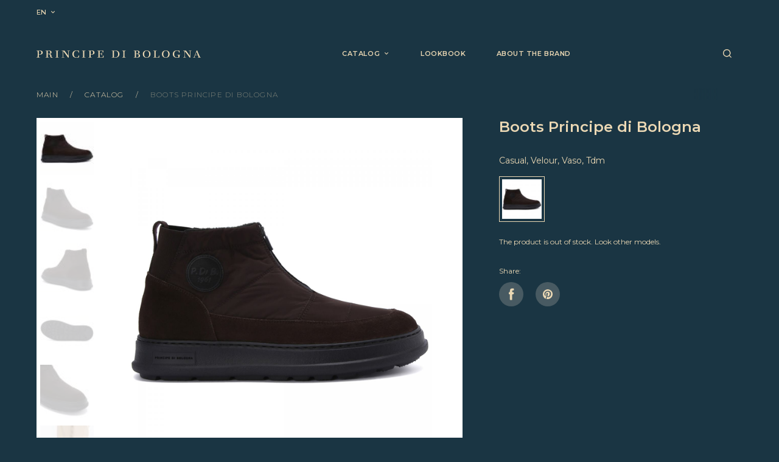

--- FILE ---
content_type: text/html; charset=UTF-8
request_url: https://principedibologna.it/product/boots-1755525
body_size: 13645
content:
<!DOCTYPE html>
<html lang="en">

<head>
    <meta charset="UTF-8" />
            <title>Principe di Bologna Men Natural leather  Boots - 1755525 buy online</title>
    
            <meta name="description" content="Buy Principe di Bologna Men Dark brown Natural leather  Boots with delivery across Europe, price: 327 €. Seasonal promotions and discounts!"/>
    
    <meta name="google-site-verification" content="gXymEMVM1jPRAzU_27l-EHv0PnJdNeH0xYtePHR7JeA" />
    <meta name="yandex-verification" content="0de1bf7c0630c942" />
    <meta name="csrf-token" content="aAsTJVfDF5ogP54KlHtZhrbUb7Z28IVv2clJ45uF">
    <meta name="viewport" content="width=device-width, initial-scale=1.0, maximum-scale=1.0, user-scalable=0" />
    <meta name="facebook-domain-verification" content="9sa1mo72g5r7629mq6zvhxcsnwwcp7" />
    <link rel="preconnect" href="https://fonts.gstatic.com" />
    <link href="https://fonts.googleapis.com/css2?family=Lora&family=Montserrat:wght@300;400;500;600&display=swap"
        rel="stylesheet" />

    <link rel="apple-touch-icon" sizes="57x57" href="/apple-icon-57x57.png">
    <link rel="apple-touch-icon" sizes="60x60" href="/apple-icon-60x60.png">
    <link rel="apple-touch-icon" sizes="72x72" href="/apple-icon-72x72.png">
    <link rel="apple-touch-icon" sizes="76x76" href="/apple-icon-76x76.png">
    <link rel="apple-touch-icon" sizes="114x114" href="/apple-icon-114x114.png">
    <link rel="apple-touch-icon" sizes="120x120" href="/apple-icon-120x120.png">
    <link rel="apple-touch-icon" sizes="144x144" href="/apple-icon-144x144.png">
    <link rel="apple-touch-icon" sizes="152x152" href="/apple-icon-152x152.png">
    <link rel="apple-touch-icon" sizes="180x180" href="/apple-icon-180x180.png">
    <link rel="icon" type="image/png" sizes="192x192" href="/android-icon-192x192.png">
    <link rel="icon" type="image/png" sizes="32x32" href="/favicon-32x32.png">
    <link rel="icon" type="image/png" sizes="96x96" href="/favicon-96x96.png">
    <link rel="icon" type="image/png" sizes="16x16" href="/favicon-16x16.png">
    <link rel="manifest" href="/manifest.json">
    <meta name="msapplication-TileColor" content="#ffffff">
    <meta name="msapplication-TileImage" content="/ms-icon-144x144.png">
    <meta name="theme-color" content="#ffffff">

    <link href="/css/app.css?id=b6ec37a0da045986534e" rel="stylesheet">
    <script defer src="/js/app.js?id=7e8a5dd9a6bdd0e073bd"></script>
    <script defer src="/js/components.js?id=e2aeae88850798d70724"></script>
    <script type="text/javascript" src="https://api.flocktory.com/v2/loader.js?site_id=3641" async="async"></script>
        <script src="//code.jivosite.com/widget/dY4BjqvfQA" async></script>
        <!-- Google Tag Manager -->
    <script>
        (function(w,d,s,l,i){w[l]=w[l]||[];w[l].push({'gtm.start':
                new Date().getTime(),event:'gtm.js'});var f=d.getElementsByTagName(s)[0],
            j=d.createElement(s),dl=l!='dataLayer'?'&l='+l:'';j.async=true;j.src=
            'https://www.googletagmanager.com/gtm.js?id='+i+dl;f.parentNode.insertBefore(j,f);
        })(window,document,'script','dataLayer','GTM-TK97493');
    </script>
    <!-- End Google Tag Manager -->
</head>

<body class="page page_product">
    <!-- Google Tag Manager (noscript) -->
<noscript><iframe src="https://www.googletagmanager.com/ns.html?id=GTM-TK97493"
                  height="0" width="0" style="display:none;visibility:hidden"></iframe></noscript>
<!-- End Google Tag Manager (noscript) -->

<header class="header">
        <div class="header-topbar">
        <div class="container">
            <div class="header-topbar_item">
                
                <div class="header__lang">
                    <span class="header__lang-link" data-toggle="popup" data-target="#lang-modal">
                                                                                    en
                                                                                                                                                                                    <svg class="header__nav-icon"><use xlink:href="/static/images/icons/sprite.svg#dropdown_arrow"></use></svg>
                    </span>

                    <div class="popup-main popup-small popup-lang" id="lang-modal">
                        <div class="popup-inner">
                            <div class="popup-content">
                                <div class="popup-close">
                                    <svg><use xlink:href="/static/images/icons/sprite.svg#icn_close"></use></svg>
                                </div>

                                <h2 class="popup__title">Language</h2>

                                <div class="popup__body">
                                    <ul class="lang-list" id="lang-list">
                                                                                <li class="lang-item lang-item_current">
                                            <a class="lang-link" href="https://principedibologna.it/geo_delivery/set-lang/en">English</a>
                                        </li>
                                                                                <li class="lang-item">
                                            <a class="lang-link" href="https://principedibologna.it/geo_delivery/set-lang/it">Italiano</a>
                                        </li>
                                                                                <li class="lang-item">
                                            <a class="lang-link" href="https://principedibologna.it/geo_delivery/set-lang/de">Deutsch</a>
                                        </li>
                                                                            </ul>
                                </div>
                            </div>
                        </div>
                    </div>
                </div>
            </div>

            

            
        </div>
    </div>

    <div class="header__container container">
        <a href="/" class="header__logo">
            <img src="/static/images/content/logo.svg" alt="PRINCIPE DI BOLOGNA" class="header__logo-img">
        </a>

        <div class="header__nav-wrap">
            <div class="header__toolbar">
                <div class="header__toolbar-list">
                    <div class="header__search">
                        <span class="header__toolbar-link ripple" id="search-form-toggle">
                            <svg class="icon-search"><use xlink:href="/static/images/icons/sprite.svg#icn_search"></use></svg>
                            <svg class="icon-close"><use xlink:href="/static/images/icons/sprite.svg#icn_close"></use></svg>
                        </span>
                    </div>
                    
                    
                    <div class="header__nav-toggle">
                        <div class="header__toolbar-link">
                            <svg class="header__nav-toggle-burger">
                                <use xlink:href="/static/images/icons/sprite.svg#icn_burger"></use>
                            </svg>
                            <svg class="header__nav-toggle-close">
                                <use xlink:href="/static/images/icons/sprite.svg#icn_close"></use>
                            </svg>
                        </div>
                    </div>
                </div>

                <form class="header__search-form" action="https://principedibologna.it/catalog" method="GET">
                    <input type="text" class="header__search-input" name="search" placeholder="Search" value="" id="search-form-input-field">
                    <button class="header__search-btn">
                        <svg><use xlink:href="/static/images/icons/sprite.svg#icn_arrow_subscribe"></use></svg>
                    </button>
                </form>
            </div>

            <nav class="header__nav">
                <ul class="header__nav-list">
                    <li class="header__nav-item">
                        <a href="https://principedibologna.it/catalog" class="header__nav-link">
                            <span>Catalog</span>
                            <svg class="header__nav-icon"><use xlink:href="/static/images/icons/sprite.svg#dropdown_arrow"></use></svg>
                        </a>
                        <ul class="header__nav-list header__nav-list_level-2">
                                                                                                <li class="header__nav-item">
                                        <a href="https://principedibologna.it/catalog/womens-shoes"
                                           class="header__nav-link">Women&#039;s shoes</a>
                                    </li>
                                                                                                                                <li class="header__nav-item">
                                        <a href="https://principedibologna.it/catalog/mens-shoes"
                                           class="header__nav-link">Men&#039;s shoes</a>
                                    </li>
                                                                                                                                <li class="header__nav-item">
                                        <a href="https://principedibologna.it/catalog/bags"
                                           class="header__nav-link">Bags</a>
                                    </li>
                                                                                                                                <li class="header__nav-item">
                                        <a href="https://principedibologna.it/catalog/accessories"
                                           class="header__nav-link">Accessories</a>
                                    </li>
                                                                                                                                <li class="header__nav-item">
                                        <a href="https://principedibologna.it/catalog/womens-clothing"
                                           class="header__nav-link">Women&#039;s clothing</a>
                                    </li>
                                                                                                                                <li class="header__nav-item">
                                        <a href="https://principedibologna.it/catalog/mens-clothing"
                                           class="header__nav-link">Men&#039;s clothing</a>
                                    </li>
                                                                                    </ul>
                    </li>
                    <li class="header__nav-item hidden_xs">
                        <a href="https://principedibologna.it/lookbook" class="header__nav-link">Lookbook</a>
                    </li>
                    <li class="header__nav-item hidden_xs">
                        <a href="https://principedibologna.it/about-the-brand" class="header__nav-link">About the brand</a>
                        
                    </li>
                    
                </ul>

                <div class="header__links">
                    

                    <ul class="header__nav-list header__nav-list_level-2">
                        
                        <li class="header__nav-item">
                            <a href="https://principedibologna.it/for-business-cooperations" class="header__nav-link">For business cooperations</a>
                        </li>
                    </ul>
                </div>
            </nav>
        </div>
    </div>

    <div class="popup-main popup-countries"
id="country-modal">
<div class="popup-inner">
    <div class="popup-close">
        <svg><use xlink:href="/static/images/icons/sprite.svg#icn_close"></use></svg>
    </div>

    <div class="popup-wrap">
        <div class="popup__header">
            <h2 class="popup__title">Delivery country</h2>

            <div class="country-item hide selected-country"></div>

            <div class="country-search">
                <input class="country-search-input" placeholder="Type country name">
                <svg class="country-search-icon">
                    <use xlink:href="/static/images/icons/sprite.svg#icn_arrow_subscribe"></use>
                </svg>
            </div>
        </div>

        <div class="popup__body">
            <ul class="countries-list">
                                    <li class="country-item" data-country-id="1">
                        <img class="country-flag"
                             src="/static/images/flags/al.svg"
                             alt="">
                        <div class="country-name">
                            Albania (EUR
                            €)
                        </div>
                    </li>
                                    <li class="country-item" data-country-id="2">
                        <img class="country-flag"
                             src="/static/images/flags/ad.svg"
                             alt="">
                        <div class="country-name">
                            Andorra (EUR
                            €)
                        </div>
                    </li>
                                    <li class="country-item" data-country-id="3">
                        <img class="country-flag"
                             src="/static/images/flags/at.svg"
                             alt="">
                        <div class="country-name">
                            Austria (EUR
                            €)
                        </div>
                    </li>
                                    <li class="country-item" data-country-id="4">
                        <img class="country-flag"
                             src="/static/images/flags/be.svg"
                             alt="">
                        <div class="country-name">
                            Belgium (EUR
                            €)
                        </div>
                    </li>
                                    <li class="country-item" data-country-id="5">
                        <img class="country-flag"
                             src="/static/images/flags/ba.svg"
                             alt="">
                        <div class="country-name">
                            Bosnia Herzegovina (EUR
                            €)
                        </div>
                    </li>
                                    <li class="country-item" data-country-id="6">
                        <img class="country-flag"
                             src="/static/images/flags/bg.svg"
                             alt="">
                        <div class="country-name">
                            Bulgaria (EUR
                            €)
                        </div>
                    </li>
                                    <li class="country-item" data-country-id="7">
                        <img class="country-flag"
                             src="/static/images/flags/hr.svg"
                             alt="">
                        <div class="country-name">
                            Croatia (EUR
                            €)
                        </div>
                    </li>
                                    <li class="country-item" data-country-id="8">
                        <img class="country-flag"
                             src="/static/images/flags/cy.svg"
                             alt="">
                        <div class="country-name">
                            Cyprus (EUR
                            €)
                        </div>
                    </li>
                                    <li class="country-item" data-country-id="9">
                        <img class="country-flag"
                             src="/static/images/flags/cz.svg"
                             alt="">
                        <div class="country-name">
                            Czech Republic (EUR
                            €)
                        </div>
                    </li>
                                    <li class="country-item" data-country-id="10">
                        <img class="country-flag"
                             src="/static/images/flags/dk.svg"
                             alt="">
                        <div class="country-name">
                            Denmark (EUR
                            €)
                        </div>
                    </li>
                                    <li class="country-item" data-country-id="11">
                        <img class="country-flag"
                             src="/static/images/flags/ee.svg"
                             alt="">
                        <div class="country-name">
                            Estonia (EUR
                            €)
                        </div>
                    </li>
                                    <li class="country-item" data-country-id="12">
                        <img class="country-flag"
                             src="/static/images/flags/fo.svg"
                             alt="">
                        <div class="country-name">
                            Faroe Islands (EUR
                            €)
                        </div>
                    </li>
                                    <li class="country-item" data-country-id="13">
                        <img class="country-flag"
                             src="/static/images/flags/fi.svg"
                             alt="">
                        <div class="country-name">
                            Finland (EUR
                            €)
                        </div>
                    </li>
                                    <li class="country-item" data-country-id="14">
                        <img class="country-flag"
                             src="/static/images/flags/fr.svg"
                             alt="">
                        <div class="country-name">
                            France (EUR
                            €)
                        </div>
                    </li>
                                    <li class="country-item" data-country-id="15">
                        <img class="country-flag"
                             src="/static/images/flags/de.svg"
                             alt="">
                        <div class="country-name">
                            Germany (EUR
                            €)
                        </div>
                    </li>
                                    <li class="country-item" data-country-id="16">
                        <img class="country-flag"
                             src="/static/images/flags/gi.svg"
                             alt="">
                        <div class="country-name">
                            Gibraltar (EUR
                            €)
                        </div>
                    </li>
                                    <li class="country-item" data-country-id="17">
                        <img class="country-flag"
                             src="/static/images/flags/gr.svg"
                             alt="">
                        <div class="country-name">
                            Greece (EUR
                            €)
                        </div>
                    </li>
                                    <li class="country-item" data-country-id="18">
                        <img class="country-flag"
                             src="/static/images/flags/gl.svg"
                             alt="">
                        <div class="country-name">
                            Greenland (EUR
                            €)
                        </div>
                    </li>
                                    <li class="country-item" data-country-id="19">
                        <img class="country-flag"
                             src="/static/images/flags/hu.svg"
                             alt="">
                        <div class="country-name">
                            Hungary (EUR
                            €)
                        </div>
                    </li>
                                    <li class="country-item" data-country-id="20">
                        <img class="country-flag"
                             src="/static/images/flags/is.svg"
                             alt="">
                        <div class="country-name">
                            Iceland (EUR
                            €)
                        </div>
                    </li>
                                    <li class="country-item" data-country-id="21">
                        <img class="country-flag"
                             src="/static/images/flags/ie.svg"
                             alt="">
                        <div class="country-name">
                            Ireland (EUR
                            €)
                        </div>
                    </li>
                                    <li class="country-item" data-country-id="22">
                        <img class="country-flag"
                             src="/static/images/flags/it.svg"
                             alt="">
                        <div class="country-name">
                            Italy (EUR
                            €)
                        </div>
                    </li>
                                    <li class="country-item" data-country-id="23">
                        <img class="country-flag"
                             src="/static/images/flags/lv.svg"
                             alt="">
                        <div class="country-name">
                            Latvia (EUR
                            €)
                        </div>
                    </li>
                                    <li class="country-item" data-country-id="24">
                        <img class="country-flag"
                             src="/static/images/flags/li.svg"
                             alt="">
                        <div class="country-name">
                            Liechtenstein (EUR
                            €)
                        </div>
                    </li>
                                    <li class="country-item" data-country-id="25">
                        <img class="country-flag"
                             src="/static/images/flags/lt.svg"
                             alt="">
                        <div class="country-name">
                            Lithuania (EUR
                            €)
                        </div>
                    </li>
                                    <li class="country-item" data-country-id="26">
                        <img class="country-flag"
                             src="/static/images/flags/lu.svg"
                             alt="">
                        <div class="country-name">
                            Luxemburg (EUR
                            €)
                        </div>
                    </li>
                                    <li class="country-item" data-country-id="27">
                        <img class="country-flag"
                             src="/static/images/flags/mk.svg"
                             alt="">
                        <div class="country-name">
                            Macedonia (EUR
                            €)
                        </div>
                    </li>
                                    <li class="country-item" data-country-id="28">
                        <img class="country-flag"
                             src="/static/images/flags/mt.svg"
                             alt="">
                        <div class="country-name">
                            Malta (EUR
                            €)
                        </div>
                    </li>
                                    <li class="country-item" data-country-id="29">
                        <img class="country-flag"
                             src="/static/images/flags/me.svg"
                             alt="">
                        <div class="country-name">
                            Montenegro (EUR
                            €)
                        </div>
                    </li>
                                    <li class="country-item" data-country-id="30">
                        <img class="country-flag"
                             src="/static/images/flags/nl.svg"
                             alt="">
                        <div class="country-name">
                            Netherland (EUR
                            €)
                        </div>
                    </li>
                                    <li class="country-item" data-country-id="31">
                        <img class="country-flag"
                             src="/static/images/flags/no.svg"
                             alt="">
                        <div class="country-name">
                            Norway (EUR
                            €)
                        </div>
                    </li>
                                    <li class="country-item" data-country-id="32">
                        <img class="country-flag"
                             src="/static/images/flags/pl.svg"
                             alt="">
                        <div class="country-name">
                            Poland (EUR
                            €)
                        </div>
                    </li>
                                    <li class="country-item" data-country-id="33">
                        <img class="country-flag"
                             src="/static/images/flags/pt.svg"
                             alt="">
                        <div class="country-name">
                            Portugal (EUR
                            €)
                        </div>
                    </li>
                                    <li class="country-item" data-country-id="34">
                        <img class="country-flag"
                             src="/static/images/flags/mc.svg"
                             alt="">
                        <div class="country-name">
                            Monaco (EUR
                            €)
                        </div>
                    </li>
                                    <li class="country-item" data-country-id="35">
                        <img class="country-flag"
                             src="/static/images/flags/ro.svg"
                             alt="">
                        <div class="country-name">
                            Romania (EUR
                            €)
                        </div>
                    </li>
                                    <li class="country-item" data-country-id="36">
                        <img class="country-flag"
                             src="/static/images/flags/rs.svg"
                             alt="">
                        <div class="country-name">
                            Serbia (EUR
                            €)
                        </div>
                    </li>
                                    <li class="country-item" data-country-id="37">
                        <img class="country-flag"
                             src="/static/images/flags/sk.svg"
                             alt="">
                        <div class="country-name">
                            Slovakia (EUR
                            €)
                        </div>
                    </li>
                                    <li class="country-item" data-country-id="38">
                        <img class="country-flag"
                             src="/static/images/flags/si.svg"
                             alt="">
                        <div class="country-name">
                            Slovenia (EUR
                            €)
                        </div>
                    </li>
                                    <li class="country-item" data-country-id="39">
                        <img class="country-flag"
                             src="/static/images/flags/es.svg"
                             alt="">
                        <div class="country-name">
                            Spain (EUR
                            €)
                        </div>
                    </li>
                                    <li class="country-item" data-country-id="40">
                        <img class="country-flag"
                             src="/static/images/flags/se.svg"
                             alt="">
                        <div class="country-name">
                            Sweden (EUR
                            €)
                        </div>
                    </li>
                                    <li class="country-item" data-country-id="41">
                        <img class="country-flag"
                             src="/static/images/flags/ch.svg"
                             alt="">
                        <div class="country-name">
                            Switherland (EUR
                            €)
                        </div>
                    </li>
                                    <li class="country-item" data-country-id="42">
                        <img class="country-flag"
                             src="/static/images/flags/ua.svg"
                             alt="">
                        <div class="country-name">
                            Ukraine (EUR
                            €)
                        </div>
                    </li>
                                    <li class="country-item" data-country-id="46">
                        <img class="country-flag"
                             src="/static/images/flags/international.svg"
                             alt="">
                        <div class="country-name">
                            International (EUR
                            €)
                        </div>
                    </li>
                            </ul>

        </div>
    </div>
</div>
<div class="bg-overlay"></div>
</div>

    <div class="popup-main popup-small popup-contacts js-callback-form-modal" id="callback-modal">
        <div class="popup-inner">
            <div class="popup-content">
                <div class="popup-close">
                    <svg><use xlink:href="/static/images/icons/sprite.svg#icn_close"></use></svg>
                </div>

                <h2 class="popup__title">Request a callback</h2>

                <input type="hidden" name="is_callback" value="true">

                <div class="popup__body">
                    <div class="form-block">
                        <p class="text-small">Specify your contacts and our manager will contact you.</p>
                    </div>

                    <input type="hidden" name="is_callback" value="true">

                    <div class="form-block">
                        <div class="form-group">
                            <input class="form-input" name="name" type="text" placeholder="Name" required>
                            <label class="form-label">Name</label>
                        </div>
                    </div>

                    <div class="form-block">
                        <div class="form-group">
                            <input class="form-input" name="phone" type="tel" placeholder=" " required>
                            <label class="form-label">Phone</label>
                        </div>
                    </div>

                    <p class="text-small">By click on «Send», you agree with <a href="/privacy-policy">privacy policy</a></a></p>

                    <div class="hide js-complete-message">Message sent</div>
                </div>

                <div class="popup__footer">
                    <div class="btn btn-block btn-primary">Send</div>
                </div>
            </div>
        </div>
        <div class="bg-overlay"></div>
    </div>

    <div class="popup-main popup-small popup-contacts js-contact-form-modal" id="contact-form-modal">
        <div class="popup-inner">
            <div class="popup-content">
                <div class="popup-close">
                    <svg><use xlink:href="/static/images/icons/sprite.svg#icn_close"></use></svg>
                </div>

                <h2 class="popup__title">Contact form</h2>

                <div class="popup__body">
                    <div class="form-block">
                        <div class="form-group">
                            <input class="form-input" name="name" type="text" placeholder="Name">
                            <label class="form-label">Name</label>
                        </div>
                    </div>

                    <div class="form-block">
                        <div class="form-group">
                            <input class="form-input" name="email" type="email" placeholder="E-mail">
                            <label class="form-label">E-mail</label>
                        </div>
                        <div class="form-error hide">Wrong E-mail address format</div>
                    </div>

                    <div class="form-block">
                        <div class="form-group">
                            <input class="form-input" name="phone" type="tel" placeholder=" " >
                            <label class="form-label">Phone</label>
                        </div>
                    </div>

                    <div class="form-block">
                        <div class="form-group">
                            <textarea class="form-input form-input-textarea" type="text" placeholder="Comment"></textarea>
                            <label class="form-label">Comment</label>
                        </div>
                    </div>

                    <p class="text-small">By click on «Send», you agree with <a href="/policy">privacy policy</a></p>

                    <div class="hide js-complete-message">Message sent</div>
                </div>

                <div class="popup__footer">
                    <div class="btn btn-block btn-primary">Send</div>
                </div>
            </div>
        </div>
        <div class="bg-overlay"></div>
    </div>
</header>

    <main class="page__main main">
        
                    <div class="i-flocktory" data-fl-action="track-item-view" data-fl-item-id="1755888"
                 data-fl-item-category_id="Apparel &amp;amp; Accessories &amp;gt; Shoes"
                 data-fl-item-vendor="Principe Di Bologna"
                 data-fl-item-available="true"></div>
                <div class="page__container catalog__container container">
            <div class="breadcrumbs">
                <a href="https://principedibologna.it" class="breadcrumbs__item">
        Main
    </a>
                <a href="https://principedibologna.it/catalog" class="breadcrumbs__item">
        Catalog
    </a>
                <span class="breadcrumbs__item">Boots Principe di Bologna</span>
            </div>
            <div class="product product-soldout" data-info="{&quot;name&quot;:&quot;Boots&quot;,&quot;id&quot;:10063,&quot;price&quot;:&quot;327&quot;,&quot;brand&quot;:&quot;Principe di Bologna&quot;,&quot;metric1&quot;:&quot;327&quot;,&quot;dimension1&quot;:&quot;AW&#039;23-24&quot;,&quot;dimension2&quot;:&quot;Male&quot;,&quot;dimension3&quot;:&quot;Natural leather\u00a0&quot;,&quot;dimension4&quot;:&quot;Winter&quot;,&quot;dimension5&quot;:&quot;1755525&quot;,&quot;category&quot;:&quot;Boots&quot;,&quot;variant&quot;:&quot;Dark brown&quot;,&quot;list&quot;:&quot;Catalog&quot;,&quot;position&quot;:1}" data-flocktory="{&quot;brand&quot;:&quot;Principe Di Bologna&quot;,&quot;categoryId&quot;:&quot;Apparel &amp;amp; Accessories &amp;gt; Shoes&quot;}">
                <div>
    <div class="product__gallery">

        

        <div class="carousel-wrapper">
            <div class="carousel-stage">
                

                <div class="carousel" id="product-crousel">
                    <ul class="carousel-list slider-list">
                                                    <li class="carousel-item slider-item" data-index="1">
                                <picture class="carousel-image">
                                    <source
                                        srcset="https://cc98ea11-9cf2-4cd4-b74d-bbd51bc86f3d.selcdn.net/images/d_large/175552500.jpg"
                                        media="(min-width: 992px)">
                                    <source
                                        srcset="https://cc98ea11-9cf2-4cd4-b74d-bbd51bc86f3d.selcdn.net/images/d_large/175552500.jpg"
                                        media="(min-width: 768px)">
                                    <img src="https://cc98ea11-9cf2-4cd4-b74d-bbd51bc86f3d.selcdn.net/images/d_large/175552500.jpg"
                                        alt="Boots Principe di Bologna 1">
                                </picture>
                            </li>
                                                    <li class="carousel-item slider-item" data-index="2">
                                <picture class="carousel-image">
                                    <source
                                        srcset="https://cc98ea11-9cf2-4cd4-b74d-bbd51bc86f3d.selcdn.net/images/d_large/175552501.jpg"
                                        media="(min-width: 992px)">
                                    <source
                                        srcset="https://cc98ea11-9cf2-4cd4-b74d-bbd51bc86f3d.selcdn.net/images/d_large/175552501.jpg"
                                        media="(min-width: 768px)">
                                    <img src="https://cc98ea11-9cf2-4cd4-b74d-bbd51bc86f3d.selcdn.net/images/d_large/175552501.jpg"
                                        alt="Boots Principe di Bologna 2">
                                </picture>
                            </li>
                                                    <li class="carousel-item slider-item" data-index="3">
                                <picture class="carousel-image">
                                    <source
                                        srcset="https://cc98ea11-9cf2-4cd4-b74d-bbd51bc86f3d.selcdn.net/images/d_large/175552502.jpg"
                                        media="(min-width: 992px)">
                                    <source
                                        srcset="https://cc98ea11-9cf2-4cd4-b74d-bbd51bc86f3d.selcdn.net/images/d_large/175552502.jpg"
                                        media="(min-width: 768px)">
                                    <img src="https://cc98ea11-9cf2-4cd4-b74d-bbd51bc86f3d.selcdn.net/images/d_large/175552502.jpg"
                                        alt="Boots Principe di Bologna 3">
                                </picture>
                            </li>
                                                    <li class="carousel-item slider-item" data-index="4">
                                <picture class="carousel-image">
                                    <source
                                        srcset="https://cc98ea11-9cf2-4cd4-b74d-bbd51bc86f3d.selcdn.net/images/d_large/175552503.jpg"
                                        media="(min-width: 992px)">
                                    <source
                                        srcset="https://cc98ea11-9cf2-4cd4-b74d-bbd51bc86f3d.selcdn.net/images/d_large/175552503.jpg"
                                        media="(min-width: 768px)">
                                    <img src="https://cc98ea11-9cf2-4cd4-b74d-bbd51bc86f3d.selcdn.net/images/d_large/175552503.jpg"
                                        alt="Boots Principe di Bologna 4">
                                </picture>
                            </li>
                                                    <li class="carousel-item slider-item" data-index="5">
                                <picture class="carousel-image">
                                    <source
                                        srcset="https://cc98ea11-9cf2-4cd4-b74d-bbd51bc86f3d.selcdn.net/images/d_large/175552504.jpg"
                                        media="(min-width: 992px)">
                                    <source
                                        srcset="https://cc98ea11-9cf2-4cd4-b74d-bbd51bc86f3d.selcdn.net/images/d_large/175552504.jpg"
                                        media="(min-width: 768px)">
                                    <img src="https://cc98ea11-9cf2-4cd4-b74d-bbd51bc86f3d.selcdn.net/images/d_large/175552504.jpg"
                                        alt="Boots Principe di Bologna 5">
                                </picture>
                            </li>
                                                    <li class="carousel-item slider-item" data-index="6">
                                <picture class="carousel-image">
                                    <source
                                        srcset="https://cc98ea11-9cf2-4cd4-b74d-bbd51bc86f3d.selcdn.net/images/d_large/175552505.jpg"
                                        media="(min-width: 992px)">
                                    <source
                                        srcset="https://cc98ea11-9cf2-4cd4-b74d-bbd51bc86f3d.selcdn.net/images/d_large/175552505.jpg"
                                        media="(min-width: 768px)">
                                    <img src="https://cc98ea11-9cf2-4cd4-b74d-bbd51bc86f3d.selcdn.net/images/d_large/175552505.jpg"
                                        alt="Boots Principe di Bologna 6">
                                </picture>
                            </li>
                                            </ul>
                </div>

                <div class="carousel-control carousel-control_prev">
                    <svg><use xlink:href="/static/images/icons/sprite.svg#carousel_arrow"></use></svg>
                </div>
                <div class="carousel-control carousel-control_next">
                    <svg><use xlink:href="/static/images/icons/sprite.svg#carousel_arrow"></use></svg>
                </div>
            </div>
            <div class="carousel-navigation">
                <div class="carousel">
                    <ul class="carousel-list thumb-list">
                                                    <li class="carousel-item thumb-item" data-index="1">
                                <span><img src="https://cc98ea11-9cf2-4cd4-b74d-bbd51bc86f3d.selcdn.net/images/d_thumb/175552500.jpg"
                                    alt="Boots Principe di Bologna d_thumb 1"
                                    class="thumb-image"></span>
                            </li>
                                                    <li class="carousel-item thumb-item" data-index="2">
                                <span><img src="https://cc98ea11-9cf2-4cd4-b74d-bbd51bc86f3d.selcdn.net/images/d_thumb/175552501.jpg"
                                    alt="Boots Principe di Bologna d_thumb 2"
                                    class="thumb-image"></span>
                            </li>
                                                    <li class="carousel-item thumb-item" data-index="3">
                                <span><img src="https://cc98ea11-9cf2-4cd4-b74d-bbd51bc86f3d.selcdn.net/images/d_thumb/175552502.jpg"
                                    alt="Boots Principe di Bologna d_thumb 3"
                                    class="thumb-image"></span>
                            </li>
                                                    <li class="carousel-item thumb-item" data-index="4">
                                <span><img src="https://cc98ea11-9cf2-4cd4-b74d-bbd51bc86f3d.selcdn.net/images/d_thumb/175552503.jpg"
                                    alt="Boots Principe di Bologna d_thumb 4"
                                    class="thumb-image"></span>
                            </li>
                                                    <li class="carousel-item thumb-item" data-index="5">
                                <span><img src="https://cc98ea11-9cf2-4cd4-b74d-bbd51bc86f3d.selcdn.net/images/d_thumb/175552504.jpg"
                                    alt="Boots Principe di Bologna d_thumb 5"
                                    class="thumb-image"></span>
                            </li>
                                                    <li class="carousel-item thumb-item" data-index="6">
                                <span><img src="https://cc98ea11-9cf2-4cd4-b74d-bbd51bc86f3d.selcdn.net/images/d_thumb/175552505.jpg"
                                    alt="Boots Principe di Bologna d_thumb 6"
                                    class="thumb-image"></span>
                            </li>
                                            </ul>
                </div>
            </div>
        </div>

        <div class="carousel-counter" data-counter="product-crousel">
            <span class="carousel-current">1</span>/<span class="carousel-total"></span>
        </div>

        <div class="product__gallery-close">
            <svg><use xlink:href="/static/images/icons/sprite.svg#icn_close"></use></svg>
        </div>

    </div>

    <div class="product-info__features_xl">
        <div class="product-info__properties">
        <div class="product-properties__head">
            <div class="product-properties__title">Main characteristics:</div>
            <a href="javascript:void(0)" class="product-info__link product-info__specifications">View
                all</a>
        </div>
        <div class="product-properties">
            <div class="product-properties__column">
                <div class="product-properties__row">
                    <div class="product-properties__row-name">
                        <p>Product code</p>
                    </div>
                    <div class="product-properties__row-spacer"></div>
                    <div class="product-properties__row-value">
                        <p>1755525</p>
                    </div>
                </div>
                                    <div class="product-properties__row">
                        <div class="product-properties__row-name">
                            <p>Form</p>
                        </div>
                        <div class="product-properties__row-spacer"></div>
                        <div class="product-properties__row-value">
                            <p>153</p>
                        </div>
                    </div>
                                                    <div class="product-properties__row">
                        <div class="product-properties__row-name">
                            <p>Main material</p>
                        </div>
                        <div class="product-properties__row-spacer"></div>
                        <div class="product-properties__row-value">
                            <p>natural leather 
                            </p>
                        </div>
                    </div>
                                                    <div class="product-properties__row">
                        <div class="product-properties__row-name">
                            <p>Main color</p>
                        </div>
                        <div class="product-properties__row-spacer"></div>
                        <div class="product-properties__row-value">
                            <p>dark brown</p>
                        </div>
                    </div>
                            </div>
            <div class="product-properties__column">
                                    <div class="product-properties__row">
                        <div class="product-properties__row-name">
                            <p>Season</p>
                        </div>
                        <div class="product-properties__row-spacer"></div>
                        <div class="product-properties__row-value">
                            <p>winter
                            </p>
                        </div>
                    </div>
                                                    <div class="product-properties__row">
                        <div class="product-properties__row-name">
                            <p>Collection</p>
                        </div>
                        <div class="product-properties__row-spacer"></div>
                        <div class="product-properties__row-value">
                            <p>aw&#039;23-24
                            </p>
                        </div>
                    </div>
                
                <div class="product-properties__row">
                    <div class="product-properties__row-name">
                        <p>Gender</p>
                    </div>
                    <div class="product-properties__row-spacer"></div>
                    <div class="product-properties__row-value">
                        <p>male</p>
                    </div>
                </div>
                <div class="product-properties__row">
                    <div class="product-properties__row-name">
                        <p>Age group</p>
                    </div>
                    <div class="product-properties__row-spacer"></div>
                    <div class="product-properties__row-value">
                        <p>adult (18 and over)</p>
                    </div>
                </div>
            </div>


            <!--						<div class="product-properties__item">-->
            <!--							<div class="product-properties__title">Additional:</div>-->
            <!--							<div class="product-properties__row">-->
            <!--								<div class="product-properties__row-name">Lining material</div>-->
            <!--								<div class="product-properties__row-spacer"></div>-->
            <!--								<div class="product-properties__row-value">нат. кожа</div>-->
            <!--							</div>-->
            <!--							<div class="product-properties__row">-->
            <!--								<div class="product-properties__row-name">Insole material</div>-->
            <!--								<div class="product-properties__row-spacer"></div>-->
            <!--								<div class="product-properties__row-value">нат. кожа</div>-->
            <!--							</div>-->
            <!--							<div class="product-properties__row">-->
            <!--								<div class="product-properties__row-name">Use</div>-->
            <!--								<div class="product-properties__row-spacer"></div>-->
            <!--								<div class="product-properties__row-value">casual</div>-->
            <!--							</div>-->
            <!--							<div class="product-properties__row">-->
            <!--								<div class="product-properties__row-name">Clasp type</div>-->
            <!--								<div class="product-properties__row-spacer"></div>-->
            <!--								<div class="product-properties__row-value">ремешок</div>-->
            <!--							</div>-->
            <!--							<div class="product-properties__row">-->
            <!--								<div class="product-properties__row-name">Sock type</div>-->
            <!--								<div class="product-properties__row-spacer"></div>-->
            <!--								<div class="product-properties__row-value">открытый</div>-->
            <!--							</div>-->
            <!--							<div class="product-properties__row">-->
            <!--								<div class="product-properties__row-name">Backdrop type</div>-->
            <!--								<div class="product-properties__row-spacer"></div>-->
            <!--								<div class="product-properties__row-value">закрытый</div>-->
            <!--							</div>-->
            <!--						</div>-->
            <!--						<div class="product-properties__item">-->
            <!--							<div class="product-properties__title">Outsole and heel:</div>-->
            <!--							<div class="product-properties__row">-->
            <!--								<div class="product-properties__row-name">Outsole material</div>-->
            <!--								<div class="product-properties__row-spacer"></div>-->
            <!--								<div class="product-properties__row-value">1555706</div>-->
            <!--							</div>-->
            <!--							<div class="product-properties__row">-->
            <!--								<div class="product-properties__row-name">Form</div>-->
            <!--								<div class="product-properties__row-spacer"></div>-->
            <!--								<div class="product-properties__row-value">нат. кожа</div>-->
            <!--							</div>-->
            <!--							<div class="product-properties__row">-->
            <!--								<div class="product-properties__row-name">Heel height</div>-->
            <!--								<div class="product-properties__row-spacer"></div>-->
            <!--								<div class="product-properties__row-value">105 mm</div>-->
            <!--							</div>-->
            <!--						</div>-->
        </div>
    </div>
</div>    
</div>

                <div class="product__info product-info js-product" data-simple="true">
    <h1 class="product-info__title">Boots Principe di Bologna</h1>
    
    
    

    <div class="product-info__subtitle">Casual, Velour, Vaso, Tdm</div>
    <div class="product-info__variants">
        <a href="https://principedibologna.it/product/boots-1755525"
            class="product-info__variant product-info__variant--current">
            <img src="https://cc98ea11-9cf2-4cd4-b74d-bbd51bc86f3d.selcdn.net/images/mobile/175552500.jpg"
                class="product-info__variant-img" alt="">
        </a>
                
    </div>
    

    
                    <p>The product is out of stock. Look other models.</p>
            <br />
            <br />
            

    
    <div class="product-info__features">
        <div class="product-info__properties">
        <div class="product-properties__head">
            <div class="product-properties__title">Main characteristics:</div>
            <a href="javascript:void(0)" class="product-info__link product-info__specifications">View
                all</a>
        </div>
        <div class="product-properties">
            <div class="product-properties__column">
                <div class="product-properties__row">
                    <div class="product-properties__row-name">
                        <p>Product code</p>
                    </div>
                    <div class="product-properties__row-spacer"></div>
                    <div class="product-properties__row-value">
                        <p>1755525</p>
                    </div>
                </div>
                                    <div class="product-properties__row">
                        <div class="product-properties__row-name">
                            <p>Form</p>
                        </div>
                        <div class="product-properties__row-spacer"></div>
                        <div class="product-properties__row-value">
                            <p>153</p>
                        </div>
                    </div>
                                                    <div class="product-properties__row">
                        <div class="product-properties__row-name">
                            <p>Main material</p>
                        </div>
                        <div class="product-properties__row-spacer"></div>
                        <div class="product-properties__row-value">
                            <p>natural leather 
                            </p>
                        </div>
                    </div>
                                                    <div class="product-properties__row">
                        <div class="product-properties__row-name">
                            <p>Main color</p>
                        </div>
                        <div class="product-properties__row-spacer"></div>
                        <div class="product-properties__row-value">
                            <p>dark brown</p>
                        </div>
                    </div>
                            </div>
            <div class="product-properties__column">
                                    <div class="product-properties__row">
                        <div class="product-properties__row-name">
                            <p>Season</p>
                        </div>
                        <div class="product-properties__row-spacer"></div>
                        <div class="product-properties__row-value">
                            <p>winter
                            </p>
                        </div>
                    </div>
                                                    <div class="product-properties__row">
                        <div class="product-properties__row-name">
                            <p>Collection</p>
                        </div>
                        <div class="product-properties__row-spacer"></div>
                        <div class="product-properties__row-value">
                            <p>aw&#039;23-24
                            </p>
                        </div>
                    </div>
                
                <div class="product-properties__row">
                    <div class="product-properties__row-name">
                        <p>Gender</p>
                    </div>
                    <div class="product-properties__row-spacer"></div>
                    <div class="product-properties__row-value">
                        <p>male</p>
                    </div>
                </div>
                <div class="product-properties__row">
                    <div class="product-properties__row-name">
                        <p>Age group</p>
                    </div>
                    <div class="product-properties__row-spacer"></div>
                    <div class="product-properties__row-value">
                        <p>adult (18 and over)</p>
                    </div>
                </div>
            </div>


            <!--						<div class="product-properties__item">-->
            <!--							<div class="product-properties__title">Additional:</div>-->
            <!--							<div class="product-properties__row">-->
            <!--								<div class="product-properties__row-name">Lining material</div>-->
            <!--								<div class="product-properties__row-spacer"></div>-->
            <!--								<div class="product-properties__row-value">нат. кожа</div>-->
            <!--							</div>-->
            <!--							<div class="product-properties__row">-->
            <!--								<div class="product-properties__row-name">Insole material</div>-->
            <!--								<div class="product-properties__row-spacer"></div>-->
            <!--								<div class="product-properties__row-value">нат. кожа</div>-->
            <!--							</div>-->
            <!--							<div class="product-properties__row">-->
            <!--								<div class="product-properties__row-name">Use</div>-->
            <!--								<div class="product-properties__row-spacer"></div>-->
            <!--								<div class="product-properties__row-value">casual</div>-->
            <!--							</div>-->
            <!--							<div class="product-properties__row">-->
            <!--								<div class="product-properties__row-name">Clasp type</div>-->
            <!--								<div class="product-properties__row-spacer"></div>-->
            <!--								<div class="product-properties__row-value">ремешок</div>-->
            <!--							</div>-->
            <!--							<div class="product-properties__row">-->
            <!--								<div class="product-properties__row-name">Sock type</div>-->
            <!--								<div class="product-properties__row-spacer"></div>-->
            <!--								<div class="product-properties__row-value">открытый</div>-->
            <!--							</div>-->
            <!--							<div class="product-properties__row">-->
            <!--								<div class="product-properties__row-name">Backdrop type</div>-->
            <!--								<div class="product-properties__row-spacer"></div>-->
            <!--								<div class="product-properties__row-value">закрытый</div>-->
            <!--							</div>-->
            <!--						</div>-->
            <!--						<div class="product-properties__item">-->
            <!--							<div class="product-properties__title">Outsole and heel:</div>-->
            <!--							<div class="product-properties__row">-->
            <!--								<div class="product-properties__row-name">Outsole material</div>-->
            <!--								<div class="product-properties__row-spacer"></div>-->
            <!--								<div class="product-properties__row-value">1555706</div>-->
            <!--							</div>-->
            <!--							<div class="product-properties__row">-->
            <!--								<div class="product-properties__row-name">Form</div>-->
            <!--								<div class="product-properties__row-spacer"></div>-->
            <!--								<div class="product-properties__row-value">нат. кожа</div>-->
            <!--							</div>-->
            <!--							<div class="product-properties__row">-->
            <!--								<div class="product-properties__row-name">Heel height</div>-->
            <!--								<div class="product-properties__row-spacer"></div>-->
            <!--								<div class="product-properties__row-value">105 mm</div>-->
            <!--							</div>-->
            <!--						</div>-->
        </div>
    </div>
</div>
    

    <div class="share">
        <div class="share__title">Share:</div>
        <div class="share__links">
            
            <a target="_blank"
                href="https://www.facebook.com/sharer/sharer.php?u=https://principedibologna.it/product/boots-1755525"
                rel="nofollow" target="_blank" class="share__link">
                <svg class="share__link-icon">
                    <use xlink:href="/static/images/icons/sprite.svg#share_facebook"></use>
                </svg>
                <svg class="share__link-hover">
                    <use xlink:href="/static/images/icons/sprite.svg#share_facebook_hover"></use>
                </svg>
            </a>
            
            <a href="https://www.pinterest.com/pin/create/button/" rel="nofollow" target="_blank"
                class="share__link">
                <svg class="share__link-icon">
                    <use xlink:href="/static/images/icons/sprite.svg#share_pinterest"></use>
                </svg>
                <svg class="share__link-hover">
                    <use xlink:href="/static/images/icons/sprite.svg#share_pinterest_hover"></use>
                </svg>
            </a>
        </div>
    </div>
</div>

<div class="popup-main popup-countries"
id="delivery-country-modal">
<div class="popup-inner">
    <div class="popup-close">
        <svg><use xlink:href="/static/images/icons/sprite.svg#icn_close"></use></svg>
    </div>

    <div class="popup-wrap">
        <div class="popup__header">
            <h2 class="popup__title">Delivery country</h2>

            <div class="country-item hide selected-country"></div>

            <div class="country-search">
                <input class="country-search-input" placeholder="Type country name">
                <svg class="country-search-icon">
                    <use xlink:href="/static/images/icons/sprite.svg#icn_arrow_subscribe"></use>
                </svg>
            </div>
        </div>

        <div class="popup__body">
            <ul class="countries-list">
                                    <li class="country-item" data-country-id="1">
                        <img class="country-flag"
                             src="/static/images/flags/al.svg"
                             alt="">
                        <div class="country-name">
                            Albania (EUR
                            €)
                        </div>
                    </li>
                                    <li class="country-item" data-country-id="2">
                        <img class="country-flag"
                             src="/static/images/flags/ad.svg"
                             alt="">
                        <div class="country-name">
                            Andorra (EUR
                            €)
                        </div>
                    </li>
                                    <li class="country-item" data-country-id="3">
                        <img class="country-flag"
                             src="/static/images/flags/at.svg"
                             alt="">
                        <div class="country-name">
                            Austria (EUR
                            €)
                        </div>
                    </li>
                                    <li class="country-item" data-country-id="4">
                        <img class="country-flag"
                             src="/static/images/flags/be.svg"
                             alt="">
                        <div class="country-name">
                            Belgium (EUR
                            €)
                        </div>
                    </li>
                                    <li class="country-item" data-country-id="5">
                        <img class="country-flag"
                             src="/static/images/flags/ba.svg"
                             alt="">
                        <div class="country-name">
                            Bosnia Herzegovina (EUR
                            €)
                        </div>
                    </li>
                                    <li class="country-item" data-country-id="6">
                        <img class="country-flag"
                             src="/static/images/flags/bg.svg"
                             alt="">
                        <div class="country-name">
                            Bulgaria (EUR
                            €)
                        </div>
                    </li>
                                    <li class="country-item" data-country-id="7">
                        <img class="country-flag"
                             src="/static/images/flags/hr.svg"
                             alt="">
                        <div class="country-name">
                            Croatia (EUR
                            €)
                        </div>
                    </li>
                                    <li class="country-item" data-country-id="8">
                        <img class="country-flag"
                             src="/static/images/flags/cy.svg"
                             alt="">
                        <div class="country-name">
                            Cyprus (EUR
                            €)
                        </div>
                    </li>
                                    <li class="country-item" data-country-id="9">
                        <img class="country-flag"
                             src="/static/images/flags/cz.svg"
                             alt="">
                        <div class="country-name">
                            Czech Republic (EUR
                            €)
                        </div>
                    </li>
                                    <li class="country-item" data-country-id="10">
                        <img class="country-flag"
                             src="/static/images/flags/dk.svg"
                             alt="">
                        <div class="country-name">
                            Denmark (EUR
                            €)
                        </div>
                    </li>
                                    <li class="country-item" data-country-id="11">
                        <img class="country-flag"
                             src="/static/images/flags/ee.svg"
                             alt="">
                        <div class="country-name">
                            Estonia (EUR
                            €)
                        </div>
                    </li>
                                    <li class="country-item" data-country-id="12">
                        <img class="country-flag"
                             src="/static/images/flags/fo.svg"
                             alt="">
                        <div class="country-name">
                            Faroe Islands (EUR
                            €)
                        </div>
                    </li>
                                    <li class="country-item" data-country-id="13">
                        <img class="country-flag"
                             src="/static/images/flags/fi.svg"
                             alt="">
                        <div class="country-name">
                            Finland (EUR
                            €)
                        </div>
                    </li>
                                    <li class="country-item" data-country-id="14">
                        <img class="country-flag"
                             src="/static/images/flags/fr.svg"
                             alt="">
                        <div class="country-name">
                            France (EUR
                            €)
                        </div>
                    </li>
                                    <li class="country-item" data-country-id="15">
                        <img class="country-flag"
                             src="/static/images/flags/de.svg"
                             alt="">
                        <div class="country-name">
                            Germany (EUR
                            €)
                        </div>
                    </li>
                                    <li class="country-item" data-country-id="16">
                        <img class="country-flag"
                             src="/static/images/flags/gi.svg"
                             alt="">
                        <div class="country-name">
                            Gibraltar (EUR
                            €)
                        </div>
                    </li>
                                    <li class="country-item" data-country-id="17">
                        <img class="country-flag"
                             src="/static/images/flags/gr.svg"
                             alt="">
                        <div class="country-name">
                            Greece (EUR
                            €)
                        </div>
                    </li>
                                    <li class="country-item" data-country-id="18">
                        <img class="country-flag"
                             src="/static/images/flags/gl.svg"
                             alt="">
                        <div class="country-name">
                            Greenland (EUR
                            €)
                        </div>
                    </li>
                                    <li class="country-item" data-country-id="19">
                        <img class="country-flag"
                             src="/static/images/flags/hu.svg"
                             alt="">
                        <div class="country-name">
                            Hungary (EUR
                            €)
                        </div>
                    </li>
                                    <li class="country-item" data-country-id="20">
                        <img class="country-flag"
                             src="/static/images/flags/is.svg"
                             alt="">
                        <div class="country-name">
                            Iceland (EUR
                            €)
                        </div>
                    </li>
                                    <li class="country-item" data-country-id="21">
                        <img class="country-flag"
                             src="/static/images/flags/ie.svg"
                             alt="">
                        <div class="country-name">
                            Ireland (EUR
                            €)
                        </div>
                    </li>
                                    <li class="country-item" data-country-id="22">
                        <img class="country-flag"
                             src="/static/images/flags/it.svg"
                             alt="">
                        <div class="country-name">
                            Italy (EUR
                            €)
                        </div>
                    </li>
                                    <li class="country-item" data-country-id="23">
                        <img class="country-flag"
                             src="/static/images/flags/lv.svg"
                             alt="">
                        <div class="country-name">
                            Latvia (EUR
                            €)
                        </div>
                    </li>
                                    <li class="country-item" data-country-id="24">
                        <img class="country-flag"
                             src="/static/images/flags/li.svg"
                             alt="">
                        <div class="country-name">
                            Liechtenstein (EUR
                            €)
                        </div>
                    </li>
                                    <li class="country-item" data-country-id="25">
                        <img class="country-flag"
                             src="/static/images/flags/lt.svg"
                             alt="">
                        <div class="country-name">
                            Lithuania (EUR
                            €)
                        </div>
                    </li>
                                    <li class="country-item" data-country-id="26">
                        <img class="country-flag"
                             src="/static/images/flags/lu.svg"
                             alt="">
                        <div class="country-name">
                            Luxemburg (EUR
                            €)
                        </div>
                    </li>
                                    <li class="country-item" data-country-id="27">
                        <img class="country-flag"
                             src="/static/images/flags/mk.svg"
                             alt="">
                        <div class="country-name">
                            Macedonia (EUR
                            €)
                        </div>
                    </li>
                                    <li class="country-item" data-country-id="28">
                        <img class="country-flag"
                             src="/static/images/flags/mt.svg"
                             alt="">
                        <div class="country-name">
                            Malta (EUR
                            €)
                        </div>
                    </li>
                                    <li class="country-item" data-country-id="29">
                        <img class="country-flag"
                             src="/static/images/flags/me.svg"
                             alt="">
                        <div class="country-name">
                            Montenegro (EUR
                            €)
                        </div>
                    </li>
                                    <li class="country-item" data-country-id="30">
                        <img class="country-flag"
                             src="/static/images/flags/nl.svg"
                             alt="">
                        <div class="country-name">
                            Netherland (EUR
                            €)
                        </div>
                    </li>
                                    <li class="country-item" data-country-id="31">
                        <img class="country-flag"
                             src="/static/images/flags/no.svg"
                             alt="">
                        <div class="country-name">
                            Norway (EUR
                            €)
                        </div>
                    </li>
                                    <li class="country-item" data-country-id="32">
                        <img class="country-flag"
                             src="/static/images/flags/pl.svg"
                             alt="">
                        <div class="country-name">
                            Poland (EUR
                            €)
                        </div>
                    </li>
                                    <li class="country-item" data-country-id="33">
                        <img class="country-flag"
                             src="/static/images/flags/pt.svg"
                             alt="">
                        <div class="country-name">
                            Portugal (EUR
                            €)
                        </div>
                    </li>
                                    <li class="country-item" data-country-id="34">
                        <img class="country-flag"
                             src="/static/images/flags/mc.svg"
                             alt="">
                        <div class="country-name">
                            Monaco (EUR
                            €)
                        </div>
                    </li>
                                    <li class="country-item" data-country-id="35">
                        <img class="country-flag"
                             src="/static/images/flags/ro.svg"
                             alt="">
                        <div class="country-name">
                            Romania (EUR
                            €)
                        </div>
                    </li>
                                    <li class="country-item" data-country-id="36">
                        <img class="country-flag"
                             src="/static/images/flags/rs.svg"
                             alt="">
                        <div class="country-name">
                            Serbia (EUR
                            €)
                        </div>
                    </li>
                                    <li class="country-item" data-country-id="37">
                        <img class="country-flag"
                             src="/static/images/flags/sk.svg"
                             alt="">
                        <div class="country-name">
                            Slovakia (EUR
                            €)
                        </div>
                    </li>
                                    <li class="country-item" data-country-id="38">
                        <img class="country-flag"
                             src="/static/images/flags/si.svg"
                             alt="">
                        <div class="country-name">
                            Slovenia (EUR
                            €)
                        </div>
                    </li>
                                    <li class="country-item" data-country-id="39">
                        <img class="country-flag"
                             src="/static/images/flags/es.svg"
                             alt="">
                        <div class="country-name">
                            Spain (EUR
                            €)
                        </div>
                    </li>
                                    <li class="country-item" data-country-id="40">
                        <img class="country-flag"
                             src="/static/images/flags/se.svg"
                             alt="">
                        <div class="country-name">
                            Sweden (EUR
                            €)
                        </div>
                    </li>
                                    <li class="country-item" data-country-id="41">
                        <img class="country-flag"
                             src="/static/images/flags/ch.svg"
                             alt="">
                        <div class="country-name">
                            Switherland (EUR
                            €)
                        </div>
                    </li>
                                    <li class="country-item" data-country-id="42">
                        <img class="country-flag"
                             src="/static/images/flags/ua.svg"
                             alt="">
                        <div class="country-name">
                            Ukraine (EUR
                            €)
                        </div>
                    </li>
                                    <li class="country-item" data-country-id="46">
                        <img class="country-flag"
                             src="/static/images/flags/international.svg"
                             alt="">
                        <div class="country-name">
                            International (EUR
                            €)
                        </div>
                    </li>
                            </ul>

        </div>
    </div>
</div>
<div class="bg-overlay"></div>
</div>

                                <div class="popup-main popup-sign">
    <div class="popup-inner">
        <div class="close-btn">×</div>
        <div class="popup-wrap">
            <div class="popup-content-wrap">
                <h2 class="popup__title">
                    Subscribe to size arriving
                </h2>
                <div class="sizes-list" id="unavailable-sizes">
                                    </div>

                <p class="popup-content__text">We will let you know when the size you need appears in stock</p>

                <div class="popup__form" id="subscribe-form">
                    <div class="order-form__form-control">
                        <div class="form-control form-control--outline">
                            <label class="form-control__label form-control__label_active">Name</label>
                            <div class="form-control__input">
                                <div class="input">
                                    <input class="input__control" type="text" value="" name="name" placeholder="">
                                </div>
                            </div>
                            <div class="form-control__help">
                                <small class="form-control__help-text" aria-hidden="true"></small>
                            </div>
                        </div>
                    </div>
                    <div class="order-form__form-control">
                        <div class="form-control form-control--outline">
                            <label class="form-control__label form-control__label_active">E-mail</label>
                            <div class="form-control__input">
                                <div class="input">
                                    <input class="input__control" type="email" value="" name="email" placeholder="">
                                </div>
                            </div>
                            <div class="form-control__help">
                                <small class="form-control__help-text" aria-hidden="true"></small>
                            </div>
                        </div>
                    </div>
                </div>

                

                <div class="popup__button">
                    <button type="button" id="subscribe-button">Subscribe to size</button>
                </div>
                <p class="hide" id="subscribe-alert">You subscribed</p>
            </div>
        </div>
    </div>
    <div class="bg-overlay"></div>
</div>
                <div class="popup-main popup-specifications">
    <div class="popup-inner">
        <div class="close-btn">×</div>
        <div class="popup-wrap">
            
            <div class="product-properties__head">
                <div class="product-properties__title">Main characteristics:</div>
            </div>
            <div class="product-properties">
                <div class="product-properties__column">
                    <div class="product-properties__row">
                        <div class="product-properties__row-name">
                            <p>Product code</p>
                        </div>
                        <div class="product-properties__row-spacer"></div>
                        <div class="product-properties__row-value">
                            <p>1755525</p>
                        </div>
                    </div>
                                        <div class="product-properties__row">
                        <div class="product-properties__row-name">
                            <p>Form</p>
                        </div>
                        <div class="product-properties__row-spacer"></div>
                        <div class="product-properties__row-value">
                            <p>153</p>
                        </div>
                    </div>
                                                            <div class="product-properties__row">
                        <div class="product-properties__row-name">
                            <p>Main material</p>
                        </div>
                        <div class="product-properties__row-spacer"></div>
                        <div class="product-properties__row-value">
                            <p>natural leather 
                            </p>
                        </div>
                    </div>
                                                            <div class="product-properties__row">
                        <div class="product-properties__row-name">
                            <p>Main color</p>
                        </div>
                        <div class="product-properties__row-spacer"></div>
                        <div class="product-properties__row-value">
                            <p>dark brown
                            </p>
                        </div>
                    </div>
                                    </div>
                <div class="product-properties__column">
                                        <div class="product-properties__row">
                        <div class="product-properties__row-name">
                            <p>Season</p>
                        </div>
                        <div class="product-properties__row-spacer"></div>
                        <div class="product-properties__row-value">
                            <p>winter
                            </p>
                        </div>
                    </div>
                                                            <div class="product-properties__row">
                        <div class="product-properties__row-name">
                            <p>Collection</p>
                        </div>
                        <div class="product-properties__row-spacer"></div>
                        <div class="product-properties__row-value">
                            <p>aw&#039;23-24
                            </p>
                        </div>
                    </div>
                                                            <div class="product-properties__row">
                        <div class="product-properties__row-name">
                            <p>Gender</p>
                        </div>
                        <div class="product-properties__row-spacer"></div>
                        <div class="product-properties__row-value">
                            <p>male</p>
                        </div>
                    </div>
                                                            <div class="product-properties__row">
                        <div class="product-properties__row-name">
                            <p>Age group</p>
                        </div>
                        <div class="product-properties__row-spacer"></div>
                        <div class="product-properties__row-value">
                            <p>adult (18 and over)</p>
                        </div>
                    </div>
                                    </div>
            </div>

            
                        <div class="product-properties__head">
                <div class="product-properties__title">Additional:</div>
            </div>
            <div class="product-properties">
                <div class="product-properties__column">
                                        <div class="product-properties__row">
                        <div class="product-properties__row-name">
                            <p>Lining material</p>
                        </div>
                        <div class="product-properties__row-spacer"></div>
                        <div class="product-properties__row-value">
                            <p>wool 
                            </p>
                        </div>
                    </div>
                                                            <div class="product-properties__row">
                        <div class="product-properties__row-name">
                            <p>Insole material</p>
                        </div>
                        <div class="product-properties__row-spacer"></div>
                        <div class="product-properties__row-value">
                            <p>wool 
                            </p>
                        </div>
                    </div>
                                                            <div class="product-properties__row">
                        <div class="product-properties__row-name">
                            <p>Use</p>
                        </div>
                        <div class="product-properties__row-spacer"></div>
                        <div class="product-properties__row-value">
                            <p>casual</p>
                        </div>
                    </div>
                                                            <div class="product-properties__row">
                        <div class="product-properties__row-name">
                            <p>Clasp type</p>
                        </div>
                        <div class="product-properties__row-spacer"></div>
                        <div class="product-properties__row-value">
                            <p>zipper</p>
                        </div>
                    </div>
                                    </div>
                <div class="product-properties__column">
                                        <div class="product-properties__row">
                        <div class="product-properties__row-name">
                            <p>Sock type</p>
                        </div>
                        <div class="product-properties__row-spacer"></div>
                        <div class="product-properties__row-value">
                            <p>closed
                            </p>
                        </div>
                    </div>
                                                            <div class="product-properties__row">
                        <div class="product-properties__row-name">
                            <p>Backdrop type</p>
                        </div>
                        <div class="product-properties__row-spacer"></div>
                        <div class="product-properties__row-value">
                            <p>closed
                            </p>
                        </div>
                    </div>
                                    </div>
            </div>
            
            
                        <div class="product-properties__head">
                <div class="product-properties__title">Outsole and heel:</div>
            </div>
            <div class="product-properties">
                <div class="product-properties__column">
                                        <div class="product-properties__row">
                        <div class="product-properties__row-name">
                            <p>Outsole material</p>
                        </div>
                        <div class="product-properties__row-spacer"></div>
                        <div class="product-properties__row-value">
                            <p>rubber
                            </p>
                        </div>
                    </div>
                                                            <div class="product-properties__row">
                        <div class="product-properties__row-name">
                            <p>Heel height</p>
                        </div>
                        <div class="product-properties__row-spacer"></div>
                        <div class="product-properties__row-value">
                            <p>platform high</p>
                        </div>
                    </div>
                                    </div>
                <div class="product-properties__column">
                </div>
            </div>
                    </div>
    </div>
    <div class="bg-overlay"></div>
</div>
                <div class="redirect-cover">
    <div class="redirect-cover__title"><span>Переход на</span> <img src="/static/images/content/noone-logo.svg" /></div>
    <div class="redirect-cover__text">Если переход не произошёл автоматически, <a
            href="https://www.noone.ru/product/botinki-1755525/">нажмите здесь</a></div>
</div>
            </div>

            
        </div>
    </main>

    <div class="cart-popup hide" id="cart">
        <div class="cart-popup-inner">
            <div class="cart-popup-header">
                <div class="popup__title">Cart</div>
                <div class="close-btn">×</div>
            </div>

            <div class="cart-popup-body">
                <div class="cart-list">
                    <div class="cart-item" v-for="item in items" :key="item.item.id_1c">
                        <a class="cart-item__image" :href="item.item.link">
                            <img :src="item.item.image" alt="">
                        </a>
                        <div class="cart-item__content">
                            <div class="cart-item-info">
                                <div class="cart-item__title" v-text="item.item.name"></div>
                                <div class="cart-item__subtitle" v-text="item.item.artikul"></div>
                            </div>

                            <div class="cart-item__controls">
                                <div class="cart-item__control" v-if="item.item.product.sizes.length">
                                    <label class="cart-item__control--label">Size</label>

                                    <div class="form-select" :class="{'form-select-open' : sizeListId == item.item.id_1c}">
                                        <div class="form-select-value" @click="openSizeList(item.item.id_1c)" v-text="item.item.size.name"></div>
                                        <ul class="form-select-list">
                                            <li class="form-select-item"
                                                v-for="size in item.item.product.sizes"
                                                :key="size.id_1c"
                                                v-text="size.name"
                                                @click="changeSize(item.item.id_1c, size.id_1c)"></li>
                                        </ul>
                                    </div>
                                </div>

                                <div class="cart-item__control">
                                    <label class="cart-item__control--label">Count</label>
                                    <div class="cart-item__quantity">
                                        <span class="cart-item__quantity--button" @click="cartAction('dec', item)" :class="{'is-disabled' : item.count == 1}">-</span>
                                        <input class="cart-item__quantity--input" type="text" :value="item.count" readonly>
                                        <span class="cart-item__quantity--button" @click="cartAction('inc', item)">+</span>
                                    </div>
                                </div>
                            </div>
                        </div>
                        <div class="cart-item__footer">
                            <div class="cart-item__price--new" v-text="formatPrice(item.item.price.price)"></div>
                            <div class="cart-item__price--old" v-if="Number(item.item.price.discount)" v-text="formatPrice(item.item.price.full_price)"></div>
                            <div class="btn-action" @click="cartAction('remove', item)">Remove</div>
                        </div>
                    </div>
                </div>
            </div>

            <div class="cart-popup-footer">
                <dl class="cart-price cart-price__total">
                    <dt>Total:</dt>
                    <dd v-text="formatPrice(Math.round(allSum + totalCosts))"></dd>
                </dl>

                <div class="btn-group">
                    <span class="btn-link" id="cart-popup-close">Continue shopping</span>
                    <a class="btn btn-block btn-primary" href="/cart">Go to checkout</a>
                </div>
            </div>
        </div>
    </div>

    
<footer class="page__footer footer">
    <div class="footer__container container">
        

        <div class="footer-panel footer__nav">
            <div class="footer-panel_body">
                <div class="footer__nav-list left">
                                                                        <a href="/catalog/womens-shoes" class="footer__nav-item">Women&#039;s shoes</a>
                                                                                                <a href="/catalog/mens-shoes" class="footer__nav-item">Men&#039;s shoes</a>
                                                                                                <a href="/catalog/bags" class="footer__nav-item">Bags</a>
                                                                                                <a href="/catalog/accessories" class="footer__nav-item">Accessories</a>
                                                                                                <a href="/catalog/womens-clothing" class="footer__nav-item">Women&#039;s clothing</a>
                                                                                                <a href="/catalog/mens-clothing" class="footer__nav-item">Men&#039;s clothing</a>
                                                            </div>
                <div class="footer__nav-list right">
                                            <a href="https://principedibologna.it/lookbook" class="footer__nav-item">Lookbook</a>
                        <a href="https://principedibologna.it/about-the-brand" class="footer__nav-item">About the brand</a>
                        <a href="https://principedibologna.it/for-business-cooperations" class="footer__nav-item">For business cooperations</a>
                        
                        
                        
                        
                        
                        
                                    </div>
                <div class="footer__nav-list copyright">
                    © 2026 Principe di Bologna
                    <br>
                    © 2026 NGH Trading
                </div>
            </div>
        </div>


        

        <div class="footer-panel footer__social">
            <div class="footer-panel_title">
                Follow us
                
            </div>

            <div class="footer-panel_body">
                <div class="footer-social_list">
                    <a href="https://www.instagram.com/principedibologna_official/" class="footer-social_item" target="_blank">
                        <svg><use xlink:href="/static/images/icons/sprite.svg#scl_instagram"></use></svg>
                    </a>
                    <a href="https://www.facebook.com/principedibologna.it" class="footer-social_item" target="_blank">
                        <svg><use xlink:href="/static/images/icons/sprite.svg#scl_facebook"></use></svg>
                    </a>
                    
                </div>
            </div>
        </div>

        

        

        <div class="footer__copyright">
            © 2026 Principe di Bologna
            <br>
            © 2026 NGH Trading
        </div>

        <div class="footer__logo">
            <a href="https://nghsa.ch/" target="_blank"><img src="/static/images/content/main/logo_ngh.svg" alt="logo" width="80"></a>
        </div>
    </div>
</footer>

    <div class="popup-main popup-auth popup-login" id="popup-auth">
    <div class="popup-inner">
        <div class="close-btn">×</div>
        <div class="popup-wrap">
            <div class="popup-content-wrap js-auth-form hide" id="sign-up-form">
                <div class="popup-body">
                    <h2 class="popup__title">
                        Register
                        <span class="btn-link js-sign-in-link">Sign in</span>
                    </h2>

                    <p class="text-alert hide" id="sign-up-error"></p>

                    <div class="form-block">
                        <div class="form-group">
                            <input class="form-input js-email-input" type="email" placeholder="E-mail" autocomplete="off">
                            <label class="form-label">E-mail</label>
                        </div>
                        <div class="form-error hide">Wrong E-mail address format</div>
                    </div>

                    <div class="form-block">
                        <div class="form-input-group">
                            <input class="form-input js-password-input" type="password" placeholder="Password" autocomplete="off">
                            <label class="form-label">Password</label>
                            <div class="btn js-password-toggle">
                                <svg class="icon-sm">
                                    <use xlink:href="/static/images/icons/sprite.svg#icn_pass_visible"></use>
                                </svg>
                            </div>
                        </div>
                    </div>

                    <p>By registering you agree to <a href="https://principedibologna.it/terms-and-conditions" target="_blank">Terms &amp; conditions</a> <a href="https://principedibologna.it/privacy-policy" >Privacy policy</a>.</p>

                    <div class="form-action">
                        <div class="btn btn-block btn-primary" id="sign-up-btn">Create account</div>

                        <div class="social">
                            <div class="social-title">Or login with</div>

                            <ul class="social-list">
                                
                                <li class="social-item">
                                    <a class="btn btn-block btn-default" href="https://principedibologna.it/auth/google">
                                        <svg class="icon"><use xlink:href="/static/images/icons/sprite.svg#icn_google_pay"></use></svg>
                                        Google
                                    </a>
                                </li>
                                <li class="social-item">
                                    <a class="btn btn-block btn-default" href="https://principedibologna.it/auth/facebook">
                                        <svg class="icon"><use xlink:href="/static/images/icons/sprite.svg#icn_facebook"></use></svg>
                                        Facebook
                                    </a>
                                </li>
                            </ul>
                        </div>
                    </div>
                </div>
            </div>

            <div class="popup-content-wrap js-auth-form" id="sign-in-form">
                <div class="popup-body">
                    <h2 class="popup__title">
                        Sign in
                        <span class="btn-link" id="sign-up-link">Register</span>
                    </h2>

                    <p class="text-alert hide" id="sign-in-error">Wrong E-mail address format</p>

                    <div class="form-block">
                        <div class="form-group">
                            <input class="form-input js-email-input" type="email" placeholder="E-mail">
                            <label class="form-label">E-mail</label>
                        </div>
                        <div class="form-error hide">Wrong E-mail address format</div>
                    </div>

                    <div class="form-block">
                        <div class="form-input-group">
                            <input class="form-input js-password-input" type="password" placeholder="Password">
                            <label class="form-label">Password</label>
                            <div class="btn js-password-toggle">
                                <svg class="icon-sm">
                                    <use xlink:href="/static/images/icons/sprite.svg#icn_pass_visible"></use>
                                </svg>
                            </div>
                        </div>
                    </div>

                    <div class="form-block">
                        <div class="form-inline">
                            <label class="form-check">
                                <input class="form-check-input" type="checkbox">
                                <span class="form-check-label">Keep me signed in</span>
                            </label>

                            <span class="btn-link btn-sm" id="recover-password-link">Forgot password</span>
                        </div>
                    </div>

                    <div class="form-action">
                        <div class="btn btn-block btn-primary" id="sign-in-btn">Sign in</div>

                        <div class="social">
                            <div class="social-title">Or login with</div>

                            <ul class="social-list">
                                
                                <li class="social-item">
                                    <a class="btn btn-block btn-default" href="https://principedibologna.it/auth/google">
                                        <svg class="icon"><use xlink:href="/static/images/icons/sprite.svg#icn_google_pay"></use></svg>
                                        Google
                                    </a>
                                </li>
                                <li class="social-item">
                                    <a class="btn btn-block btn-default" href="https://principedibologna.it/auth/facebook">
                                        <svg class="icon"><use xlink:href="/static/images/icons/sprite.svg#icn_facebook"></use></svg>
                                        Facebook
                                    </a>
                                </li>
                            </ul>
                        </div>
                    </div>

                </div>
            </div>

            <div class="popup-content-wrap js-auth-form hide" id="recover-password-form">
                <div class="popup-body">
                    <h2 class="popup__title">
                        Reset password
                        <span class="btn-link js-sign-in-link">Sign in</span>
                    </h2>

                    <p class="text-alert hide" id="recover-password-error"></p>

                    <div class="form-block">
                        <div class="form-group">
                            <input class="form-input js-email-input" type="email" placeholder="E-mail">
                            <label class="form-label">E-mail</label>
                        </div>
                    </div>

                    <div class="form-action">
                        <div class="btn btn-block btn-primary" id="recover-password-btn">Submit</div>
                    </div>
                </div>
            </div>

            <div class="popup-cover"></div>
        </div>
    </div>
    <div class="bg-overlay"></div>
</div>

<div class="popup-main popup-auth popup-login" id="change-password-popup">
    <div class="popup-inner">
        <div class="close-btn">×</div>
        <div class="popup-wrap">
            <div class="popup-content-wrap" id="change-password-form">
                <div class="popup-body">
                    <h2 class="popup__title">Change password</h2>
                </div>

                <p class="text-alert hide" id="change-password-error">Passwords must be the same</p>

                <div class="form-block">
                    <div class="form-input-group">
                        <input class="form-input js-password-input" type="password" placeholder="New password">
                        <label class="form-label">New password</label>
                        <div class="btn js-password-toggle">
                            <svg class="icon-sm">
                                <use xlink:href="/static/images/icons/sprite.svg#icn_pass_visible"></use>
                            </svg>
                        </div>
                    </div>
                </div>

                <div class="form-block">
                    <div class="form-input-group">
                        <input class="form-input js-password-input" type="password" placeholder="Confirm password">
                        <label class="form-label">Confirm password</label>
                        <div class="btn js-password-toggle">
                            <svg class="icon-sm">
                                <use xlink:href="/static/images/icons/sprite.svg#icn_pass_visible"></use>
                            </svg>
                        </div>
                    </div>
                </div>

                <div class="btn btn-block btn-primary" id="change-password-btn">Submit</div>
            </div>

            <div class="popup-cover"></div>
        </div>
    </div>

    <div class="bg-overlay"></div>
</div>


<script>
    window.token = 'aAsTJVfDF5ogP54KlHtZhrbUb7Z28IVv2clJ45uF';
</script>

</body>

</html>


--- FILE ---
content_type: text/css
request_url: https://principedibologna.it/css/app.css?id=b6ec37a0da045986534e
body_size: 47888
content:
@font-face{font-family:swiper-icons;font-style:normal;font-weight:400;src:url("data:application/font-woff;charset=utf-8;base64, [base64]//wADZ2x5ZgAAAywAAADMAAAD2MHtryVoZWFkAAABbAAAADAAAAA2E2+eoWhoZWEAAAGcAAAAHwAAACQC9gDzaG10eAAAAigAAAAZAAAArgJkABFsb2NhAAAC0AAAAFoAAABaFQAUGG1heHAAAAG8AAAAHwAAACAAcABAbmFtZQAAA/gAAAE5AAACXvFdBwlwb3N0AAAFNAAAAGIAAACE5s74hXjaY2BkYGAAYpf5Hu/j+W2+MnAzMYDAzaX6QjD6/4//Bxj5GA8AuRwMYGkAPywL13jaY2BkYGA88P8Agx4j+/8fQDYfA1AEBWgDAIB2BOoAeNpjYGRgYNBh4GdgYgABEMnIABJzYNADCQAACWgAsQB42mNgYfzCOIGBlYGB0YcxjYGBwR1Kf2WQZGhhYGBiYGVmgAFGBiQQkOaawtDAoMBQxXjg/wEGPcYDDA4wNUA2CCgwsAAAO4EL6gAAeNpj2M0gyAACqxgGNWBkZ2D4/wMA+xkDdgAAAHjaY2BgYGaAYBkGRgYQiAHyGMF8FgYHIM3DwMHABGQrMOgyWDLEM1T9/w8UBfEMgLzE////P/5//f/V/xv+r4eaAAeMbAxwIUYmIMHEgKYAYjUcsDAwsLKxc3BycfPw8jEQA/[base64]/uznmfPFBNODM2K7MTQ45YEAZqGP81AmGGcF3iPqOop0r1SPTaTbVkfUe4HXj97wYE+yNwWYxwWu4v1ugWHgo3S1XdZEVqWM7ET0cfnLGxWfkgR42o2PvWrDMBSFj/IHLaF0zKjRgdiVMwScNRAoWUoH78Y2icB/yIY09An6AH2Bdu/UB+yxopYshQiEvnvu0dURgDt8QeC8PDw7Fpji3fEA4z/PEJ6YOB5hKh4dj3EvXhxPqH/SKUY3rJ7srZ4FZnh1PMAtPhwP6fl2PMJMPDgeQ4rY8YT6Gzao0eAEA409DuggmTnFnOcSCiEiLMgxCiTI6Cq5DZUd3Qmp10vO0LaLTd2cjN4fOumlc7lUYbSQcZFkutRG7g6JKZKy0RmdLY680CDnEJ+UMkpFFe1RN7nxdVpXrC4aTtnaurOnYercZg2YVmLN/d/gczfEimrE/fs/bOuq29Zmn8tloORaXgZgGa78yO9/cnXm2BpaGvq25Dv9S4E9+5SIc9PqupJKhYFSSl47+Qcr1mYNAAAAeNptw0cKwkAAAMDZJA8Q7OUJvkLsPfZ6zFVERPy8qHh2YER+3i/BP83vIBLLySsoKimrqKqpa2hp6+jq6RsYGhmbmJqZSy0sraxtbO3sHRydnEMU4uR6yx7JJXveP7WrDycAAAAAAAH//wACeNpjYGRgYOABYhkgZgJCZgZNBkYGLQZtIJsFLMYAAAw3ALgAeNolizEKgDAQBCchRbC2sFER0YD6qVQiBCv/H9ezGI6Z5XBAw8CBK/m5iQQVauVbXLnOrMZv2oLdKFa8Pjuru2hJzGabmOSLzNMzvutpB3N42mNgZGBg4GKQYzBhYMxJLMlj4GBgAYow/P/PAJJhLM6sSoWKfWCAAwDAjgbRAAB42mNgYGBkAIIbCZo5IPrmUn0hGA0AO8EFTQAA") format("woff")}:root{--swiper-theme-color:#007aff}.swiper-container{list-style:none;margin-left:auto;margin-right:auto;overflow:hidden;padding:0;position:relative;z-index:1}.swiper-container-vertical>.swiper-wrapper{flex-direction:column}.swiper-wrapper{box-sizing:content-box;display:flex;height:100%;position:relative;transition-property:transform;width:100%;z-index:1}.swiper-container-android .swiper-slide,.swiper-wrapper{transform:translateZ(0)}.swiper-container-multirow>.swiper-wrapper{flex-wrap:wrap}.swiper-container-multirow-column>.swiper-wrapper{flex-direction:column;flex-wrap:wrap}.swiper-container-free-mode>.swiper-wrapper{margin:0 auto;transition-timing-function:ease-out}.swiper-container-pointer-events{touch-action:pan-y}.swiper-container-pointer-events.swiper-container-vertical{touch-action:pan-x}.swiper-slide{flex-shrink:0;height:100%;position:relative;transition-property:transform;width:100%}.swiper-slide-invisible-blank{visibility:hidden}.swiper-container-autoheight,.swiper-container-autoheight .swiper-slide{height:auto}.swiper-container-autoheight .swiper-wrapper{align-items:flex-start;transition-property:transform,height}.swiper-container-3d{perspective:1200px}.swiper-container-3d .swiper-cube-shadow,.swiper-container-3d .swiper-slide,.swiper-container-3d .swiper-slide-shadow-bottom,.swiper-container-3d .swiper-slide-shadow-left,.swiper-container-3d .swiper-slide-shadow-right,.swiper-container-3d .swiper-slide-shadow-top,.swiper-container-3d .swiper-wrapper{transform-style:preserve-3d}.swiper-container-3d .swiper-slide-shadow-bottom,.swiper-container-3d .swiper-slide-shadow-left,.swiper-container-3d .swiper-slide-shadow-right,.swiper-container-3d .swiper-slide-shadow-top{height:100%;left:0;pointer-events:none;position:absolute;top:0;width:100%;z-index:10}.swiper-container-3d .swiper-slide-shadow-left{background-image:linear-gradient(270deg,rgba(0,0,0,.5),transparent)}.swiper-container-3d .swiper-slide-shadow-right{background-image:linear-gradient(90deg,rgba(0,0,0,.5),transparent)}.swiper-container-3d .swiper-slide-shadow-top{background-image:linear-gradient(0deg,rgba(0,0,0,.5),transparent)}.swiper-container-3d .swiper-slide-shadow-bottom{background-image:linear-gradient(180deg,rgba(0,0,0,.5),transparent)}.swiper-container-css-mode>.swiper-wrapper{-ms-overflow-style:none;overflow:auto;scrollbar-width:none}.swiper-container-css-mode>.swiper-wrapper::-webkit-scrollbar{display:none}.swiper-container-css-mode>.swiper-wrapper>.swiper-slide{scroll-snap-align:start start}.swiper-container-horizontal.swiper-container-css-mode>.swiper-wrapper{-ms-scroll-snap-type:x mandatory;scroll-snap-type:x mandatory}.swiper-container-vertical.swiper-container-css-mode>.swiper-wrapper{-ms-scroll-snap-type:y mandatory;scroll-snap-type:y mandatory}:root{--swiper-navigation-size:44px}.swiper-button-next,.swiper-button-prev{align-items:center;color:var(--swiper-navigation-color,var(--swiper-theme-color));cursor:pointer;display:flex;height:var(--swiper-navigation-size);justify-content:center;margin-top:calc(0px - var(--swiper-navigation-size)/2);position:absolute;top:50%;width:calc(var(--swiper-navigation-size)/44*27);z-index:10}.swiper-button-next.swiper-button-disabled,.swiper-button-prev.swiper-button-disabled{cursor:auto;opacity:.35;pointer-events:none}.swiper-button-next:after,.swiper-button-prev:after{font-family:swiper-icons;font-size:var(--swiper-navigation-size);font-variant:normal;letter-spacing:0;line-height:1;text-transform:none!important;text-transform:none}.swiper-button-prev,.swiper-container-rtl .swiper-button-next{left:10px;right:auto}.swiper-button-prev:after,.swiper-container-rtl .swiper-button-next:after{content:"prev"}.swiper-button-next,.swiper-container-rtl .swiper-button-prev{left:auto;right:10px}.swiper-button-next:after,.swiper-container-rtl .swiper-button-prev:after{content:"next"}.swiper-button-next.swiper-button-white,.swiper-button-prev.swiper-button-white{--swiper-navigation-color:#fff}.swiper-button-next.swiper-button-black,.swiper-button-prev.swiper-button-black{--swiper-navigation-color:#000}.swiper-button-lock{display:none}.swiper-pagination{position:absolute;text-align:center;transform:translateZ(0);transition:opacity .3s;z-index:10}.swiper-pagination.swiper-pagination-hidden{opacity:0}.swiper-container-horizontal>.swiper-pagination-bullets,.swiper-pagination-custom,.swiper-pagination-fraction{bottom:10px;left:0;width:100%}.swiper-pagination-bullets-dynamic{font-size:0;overflow:hidden}.swiper-pagination-bullets-dynamic .swiper-pagination-bullet{position:relative;transform:scale(.33)}.swiper-pagination-bullets-dynamic .swiper-pagination-bullet-active,.swiper-pagination-bullets-dynamic .swiper-pagination-bullet-active-main{transform:scale(1)}.swiper-pagination-bullets-dynamic .swiper-pagination-bullet-active-prev{transform:scale(.66)}.swiper-pagination-bullets-dynamic .swiper-pagination-bullet-active-prev-prev{transform:scale(.33)}.swiper-pagination-bullets-dynamic .swiper-pagination-bullet-active-next{transform:scale(.66)}.swiper-pagination-bullets-dynamic .swiper-pagination-bullet-active-next-next{transform:scale(.33)}.swiper-pagination-bullet{background:#000;border-radius:50%;display:inline-block;height:8px;opacity:.2;width:8px}button.swiper-pagination-bullet{-webkit-appearance:none;-moz-appearance:none;appearance:none;border:none;box-shadow:none;margin:0;padding:0}.swiper-pagination-clickable .swiper-pagination-bullet{cursor:pointer}.swiper-pagination-bullet:only-child{display:none!important}.swiper-pagination-bullet-active{background:var(--swiper-pagination-color,var(--swiper-theme-color));opacity:1}.swiper-container-vertical>.swiper-pagination-bullets{right:10px;top:50%;transform:translate3d(0,-50%,0)}.swiper-container-vertical>.swiper-pagination-bullets .swiper-pagination-bullet{display:block;margin:6px 0}.swiper-container-vertical>.swiper-pagination-bullets.swiper-pagination-bullets-dynamic{top:50%;transform:translateY(-50%);width:8px}.swiper-container-vertical>.swiper-pagination-bullets.swiper-pagination-bullets-dynamic .swiper-pagination-bullet{display:inline-block;transition:transform .2s,top .2s}.swiper-container-horizontal>.swiper-pagination-bullets .swiper-pagination-bullet{margin:0 4px}.swiper-container-horizontal>.swiper-pagination-bullets.swiper-pagination-bullets-dynamic{left:50%;transform:translateX(-50%);white-space:nowrap}.swiper-container-horizontal>.swiper-pagination-bullets.swiper-pagination-bullets-dynamic .swiper-pagination-bullet{transition:transform .2s,left .2s}.swiper-container-horizontal.swiper-container-rtl>.swiper-pagination-bullets-dynamic .swiper-pagination-bullet{transition:transform .2s,right .2s}.swiper-pagination-progressbar{background:rgba(0,0,0,.25);position:absolute}.swiper-pagination-progressbar .swiper-pagination-progressbar-fill{background:var(--swiper-pagination-color,var(--swiper-theme-color));height:100%;left:0;position:absolute;top:0;transform:scale(0);transform-origin:left top;width:100%}.swiper-container-rtl .swiper-pagination-progressbar .swiper-pagination-progressbar-fill{transform-origin:right top}.swiper-container-horizontal>.swiper-pagination-progressbar,.swiper-container-vertical>.swiper-pagination-progressbar.swiper-pagination-progressbar-opposite{height:4px;left:0;top:0;width:100%}.swiper-container-horizontal>.swiper-pagination-progressbar.swiper-pagination-progressbar-opposite,.swiper-container-vertical>.swiper-pagination-progressbar{height:100%;left:0;top:0;width:4px}.swiper-pagination-white{--swiper-pagination-color:#fff}.swiper-pagination-black{--swiper-pagination-color:#000}.swiper-pagination-lock{display:none}.swiper-scrollbar{background:rgba(0,0,0,.1);border-radius:10px;position:relative;-ms-touch-action:none}.swiper-container-horizontal>.swiper-scrollbar{bottom:3px;height:5px;left:1%;position:absolute;width:98%;z-index:50}.swiper-container-vertical>.swiper-scrollbar{height:98%;position:absolute;right:3px;top:1%;width:5px;z-index:50}.swiper-scrollbar-drag{background:rgba(0,0,0,.5);border-radius:10px;height:100%;left:0;position:relative;top:0;width:100%}.swiper-scrollbar-cursor-drag{cursor:move}.swiper-scrollbar-lock{display:none}.swiper-zoom-container{align-items:center;display:flex;height:100%;justify-content:center;text-align:center;width:100%}.swiper-zoom-container>canvas,.swiper-zoom-container>img,.swiper-zoom-container>svg{max-height:100%;max-width:100%;-o-object-fit:contain;object-fit:contain}.swiper-slide-zoomed{cursor:move}.swiper-lazy-preloader{-webkit-animation:swiper-preloader-spin 1s linear infinite;animation:swiper-preloader-spin 1s linear infinite;border:4px solid var(--swiper-preloader-color,var(--swiper-theme-color));border-radius:50%;border-top:4px solid transparent;box-sizing:border-box;height:42px;left:50%;margin-left:-21px;margin-top:-21px;position:absolute;top:50%;transform-origin:50%;width:42px;z-index:10}.swiper-lazy-preloader-white{--swiper-preloader-color:#fff}.swiper-lazy-preloader-black{--swiper-preloader-color:#000}@-webkit-keyframes swiper-preloader-spin{to{transform:rotate(1turn)}}@keyframes swiper-preloader-spin{to{transform:rotate(1turn)}}.swiper-container .swiper-notification{left:0;opacity:0;pointer-events:none;position:absolute;top:0;z-index:-1000}.swiper-container-fade.swiper-container-free-mode .swiper-slide{transition-timing-function:ease-out}.swiper-container-fade .swiper-slide{pointer-events:none;transition-property:opacity}.swiper-container-fade .swiper-slide .swiper-slide{pointer-events:none}.swiper-container-fade .swiper-slide-active,.swiper-container-fade .swiper-slide-active .swiper-slide-active{pointer-events:auto}.swiper-container-cube{overflow:visible}.swiper-container-cube .swiper-slide{-webkit-backface-visibility:hidden;backface-visibility:hidden;height:100%;pointer-events:none;transform-origin:0 0;visibility:hidden;width:100%;z-index:1}.swiper-container-cube .swiper-slide .swiper-slide{pointer-events:none}.swiper-container-cube.swiper-container-rtl .swiper-slide{transform-origin:100% 0}.swiper-container-cube .swiper-slide-active,.swiper-container-cube .swiper-slide-active .swiper-slide-active{pointer-events:auto}.swiper-container-cube .swiper-slide-active,.swiper-container-cube .swiper-slide-next,.swiper-container-cube .swiper-slide-next+.swiper-slide,.swiper-container-cube .swiper-slide-prev{pointer-events:auto;visibility:visible}.swiper-container-cube .swiper-slide-shadow-bottom,.swiper-container-cube .swiper-slide-shadow-left,.swiper-container-cube .swiper-slide-shadow-right,.swiper-container-cube .swiper-slide-shadow-top{-webkit-backface-visibility:hidden;backface-visibility:hidden;z-index:0}.swiper-container-cube .swiper-cube-shadow{bottom:0;height:100%;left:0;opacity:.6;position:absolute;width:100%;z-index:0}.swiper-container-cube .swiper-cube-shadow:before{background:#000;bottom:0;content:"";filter:blur(50px);left:0;position:absolute;right:0;top:0}.swiper-container-flip{overflow:visible}.swiper-container-flip .swiper-slide{-webkit-backface-visibility:hidden;backface-visibility:hidden;pointer-events:none;z-index:1}.swiper-container-flip .swiper-slide .swiper-slide{pointer-events:none}.swiper-container-flip .swiper-slide-active,.swiper-container-flip .swiper-slide-active .swiper-slide-active{pointer-events:auto}.swiper-container-flip .swiper-slide-shadow-bottom,.swiper-container-flip .swiper-slide-shadow-left,.swiper-container-flip .swiper-slide-shadow-right,.swiper-container-flip .swiper-slide-shadow-top{-webkit-backface-visibility:hidden;backface-visibility:hidden;z-index:0}
@charset "UTF-8";:root{--main-blue:#1a3543;--dark-blue:#142a35;--main-beige:#ebd8b4;--main-beige-muted:hsla(39,58%,81%,0.5);--alert:#f37171}a,abbr,acronym,address,applet,article,aside,audio,b,big,blockquote,body,canvas,caption,center,cite,code,dd,del,details,dfn,div,dl,dt,em,embed,fieldset,figcaption,figure,footer,form,h1,h2,h3,h4,h5,h6,header,hgroup,html,i,iframe,img,ins,kbd,label,legend,li,mark,menu,nav,object,ol,output,p,pre,q,ruby,s,samp,section,small,span,strike,strong,summary,table,tbody,td,tfoot,th,thead,time,tr,tt,u,ul,var,video{border:none;font:inherit;font-size:100%;margin:0;padding:0;vertical-align:baseline}html{box-sizing:border-box}*,:after,:before{box-sizing:inherit}article,aside,details,figcaption,figure,footer,header,hgroup,main,nav,section,summary{display:block}audio,canvas,video{display:inline-block}body{margin:0}ul{list-style-type:none}a{background:transparent;text-decoration:none}button,input{line-height:normal}input[type=search]{-webkit-appearance:textfield}input[type=search]::-webkit-search-cancel-button,input[type=search]::-webkit-search-decoration{-webkit-appearance:none}button::-moz-focus-inner,input::-moz-focus-inner{border:0;padding:0}textarea{overflow:auto;vertical-align:top}img{display:block;height:auto;max-width:100%}input:focus,textarea:focus{outline:0}input{-webkit-appearance:none;-moz-appearance:none;appearance:none;margin:0;padding:0}select{outline:none}@media print{@page{margin:1cm}a,blockquote,pre,table{page-break-inside:avoid}dl,ol,ul{page-break-before:avoid}}.table{border-collapse:collapse;line-height:160%;width:100%}.table thead th{background-color:var(--dark-blue);font-weight:600;white-space:nowrap}.table tbody tr:nth-child(2n) td{background-color:rgba(71,90,97,.3)}.table td,.table th{padding:6px 10px;text-align:left}.table-middle td{vertical-align:middle}@-webkit-keyframes loader{0%,80%,to{transform:scale(0)}40%{transform:scale(1)}}@keyframes loader{0%,80%,to{transform:scale(0)}40%{transform:scale(1)}}@-webkit-keyframes progress-bar-stripes{0%{background-position:40px 0}to{background-position:0 0}}@keyframes progress-bar-stripes{0%{background-position:40px 0}to{background-position:0 0}}.is-bounce{-webkit-animation:bounce .8s cubic-bezier(.215,.61,.355,1);animation:bounce .8s cubic-bezier(.215,.61,.355,1)}@-webkit-keyframes bounce{0%{opacity:0;transform:scale3d(.3,.3,.3)}20%{transform:scale3d(1.1,1.1,1.1)}40%{transform:scale3d(.9,.9,.9)}60%{opacity:1;transform:scale3d(1.03,1.03,1.03)}80%{transform:scale3d(.97,.97,.97)}to{opacity:1;transform:scaleX(1)}}@keyframes bounce{0%{opacity:0;transform:scale3d(.3,.3,.3)}20%{transform:scale3d(1.1,1.1,1.1)}40%{transform:scale3d(.9,.9,.9)}60%{opacity:1;transform:scale3d(1.03,1.03,1.03)}80%{transform:scale3d(.97,.97,.97)}to{opacity:1;transform:scaleX(1)}}.is-shake{-webkit-animation:shake .4s ease 1;animation:shake .4s ease 1}@-webkit-keyframes shake{0%,to{transform:translateX(0)}16%,50%,83%{transform:translateX(-10px)}33%,66%{transform:translateX(10px)}}@keyframes shake{0%,to{transform:translateX(0)}16%,50%,83%{transform:translateX(-10px)}33%,66%{transform:translateX(10px)}}.is-pulse{-webkit-animation:pulse 2s linear infinite;animation:pulse 2s linear infinite}@-webkit-keyframes pulse{0%{opacity:.9;transform:scale(.9)}50%{opacity:1;transform:scale(1)}to{opacity:.9;transform:scale(.9)}}@keyframes pulse{0%{opacity:.9;transform:scale(.9)}50%{opacity:1;transform:scale(1)}to{opacity:.9;transform:scale(.9)}}.is-zoom-in{-webkit-animation:zoom-in 1s cubic-bezier(.5,.2,.3,1) 1;animation:zoom-in 1s cubic-bezier(.5,.2,.3,1) 1}@-webkit-keyframes zoom-in{0%{transform:scale(1)}to{transform:scale(1.2)}}@keyframes zoom-in{0%{transform:scale(1)}to{transform:scale(1.2)}}.is-zoom-out{-webkit-animation:zoome-out 1s cubic-bezier(.5,.2,.3,1) 1 forwards;animation:zoome-out 1s cubic-bezier(.5,.2,.3,1) 1 forwards}@-webkit-keyframes zoome-out{0%{transform:scale(1)}to{transform:scale(0)}}@keyframes zoome-out{0%{transform:scale(1)}to{transform:scale(0)}}.is-added-animation{-webkit-animation-duration:2s;animation-duration:2s;-webkit-animation-name:itemAddedAnimation;animation-name:itemAddedAnimation;background-color:var(--main-beige)}@-webkit-keyframes itemAddedAnimation{0%{transform:scale(1.6);transform-origin:50% 50%}50%{transform:scale(1);transform-origin:50% 50%}}@keyframes itemAddedAnimation{0%{transform:scale(1.6);transform-origin:50% 50%}50%{transform:scale(1);transform-origin:50% 50%}}.checkbox-wrap{display:block;padding:5px 0;position:relative}.checkbox:first-child .checkbox-wrap{padding-top:0}.checkbox__input{display:none}.checkbox__label{cursor:pointer;font-family:Montserrat,sans-serif;font-size:14px;font-style:normal;font-weight:400;line-height:160%;padding-left:30px;position:relative}.checkbox__label:hover:before{background:hsla(39,85%,92%,.2)}.checkbox__label:before{background-color:var(--main-blue);border:1px solid var(--main-beige);content:"";height:20px;left:0;position:absolute;top:0;transition:all .25s;width:20px}.checkbox__label:after{border-bottom:2px solid var(--main-beige);border-left:2px solid var(--main-beige);border-radius:0;content:"";display:inline-block;height:9px;left:4px;opacity:0;position:absolute;top:3px;transform:rotate(-45deg);width:12px}.checkbox__input:checked+.checkbox__label:after{opacity:1}.row{display:flex;flex-wrap:wrap;margin-left:-7.5px;margin-right:-7.5px}.col{padding-left:7.5px;padding-right:7.5px}.col-xs-1{width:8.3333333333%}.col-xs-2{width:16.6666666667%}.col-xs-3{width:25%}.col-xs-4{width:33.3333333333%}.col-xs-5{width:41.6666666667%}.col-xs-6{width:50%}.col-xs-7{width:58.3333333333%}.col-xs-8{width:66.6666666667%}.col-xs-9{width:75%}.col-xs-10{width:83.3333333333%}.col-xs-11{width:91.6666666667%}.col-xs-12{width:100%}@media (min-width:576px){.col-sm-1{width:8.3333333333%}.col-sm-2{width:16.6666666667%}.col-sm-3{width:25%}.col-sm-4{width:33.3333333333%}.col-sm-5{width:41.6666666667%}.col-sm-6{width:50%}.col-sm-7{width:58.3333333333%}.col-sm-8{width:66.6666666667%}.col-sm-9{width:75%}.col-sm-10{width:83.3333333333%}.col-sm-11{width:91.6666666667%}.col-sm-12{width:100%}}@media (min-width:768px){.col-md-1{width:8.3333333333%}.col-md-2{width:16.6666666667%}.col-md-3{width:25%}.col-md-4{width:33.3333333333%}.col-md-5{width:41.6666666667%}.col-md-6{width:50%}.col-md-7{width:58.3333333333%}.col-md-8{width:66.6666666667%}.col-md-9{width:75%}.col-md-10{width:83.3333333333%}.col-md-11{width:91.6666666667%}.col-md-12{width:100%}}@media (min-width:992px){.col-lg-1{width:8.3333333333%}.col-lg-2{width:16.6666666667%}.col-lg-3{width:25%}.col-lg-4{width:33.3333333333%}.col-lg-5{width:41.6666666667%}.col-lg-6{width:50%}.col-lg-7{width:58.3333333333%}.col-lg-8{width:66.6666666667%}.col-lg-9{width:75%}.col-lg-10{width:83.3333333333%}.col-lg-11{width:91.6666666667%}.col-lg-12{width:100%}}@media (min-width:1200px){.col-xl-1{width:8.3333333333%}.col-xl-2{width:16.6666666667%}.col-xl-3{width:25%}.col-xl-4{width:33.3333333333%}.col-xl-5{width:41.6666666667%}.col-xl-6{width:50%}.col-xl-7{width:58.3333333333%}.col-xl-8{width:66.6666666667%}.col-xl-9{width:75%}.col-xl-10{width:83.3333333333%}.col-xl-11{width:91.6666666667%}.col-xl-12{width:100%}}.datepicker-container{-webkit-tap-highlight-color:transparent;-webkit-touch-callout:none;background-color:#fff;direction:ltr;font-size:12px;left:0;line-height:30px;position:fixed;top:0;touch-action:none;-webkit-user-select:none;-moz-user-select:none;-ms-user-select:none;user-select:none;width:210px;z-index:-1}.datepicker-container:after,.datepicker-container:before{border:5px solid transparent;content:" ";display:block;height:0;position:absolute;width:0}.datepicker-dropdown{border:1px solid #ccc;box-shadow:0 3px 6px #ccc;box-sizing:content-box;position:absolute;z-index:1}.datepicker-inline{position:static}.datepicker-top-left,.datepicker-top-right{border-top-color:#39f}.datepicker-top-left:after,.datepicker-top-left:before,.datepicker-top-right:after,.datepicker-top-right:before{border-top:0;left:10px;top:-5px}.datepicker-top-left:before,.datepicker-top-right:before{border-bottom-color:#39f}.datepicker-top-left:after,.datepicker-top-right:after{border-bottom-color:#fff;top:-4px}.datepicker-bottom-left,.datepicker-bottom-right{border-bottom-color:#39f}.datepicker-bottom-left:after,.datepicker-bottom-left:before,.datepicker-bottom-right:after,.datepicker-bottom-right:before{border-bottom:0;bottom:-5px;left:10px}.datepicker-bottom-left:before,.datepicker-bottom-right:before{border-top-color:#39f}.datepicker-bottom-left:after,.datepicker-bottom-right:after{border-top-color:#fff;bottom:-4px}.datepicker-bottom-right:after,.datepicker-bottom-right:before,.datepicker-top-right:after,.datepicker-top-right:before{left:auto;right:10px}.datepicker-panel>ul{margin:0;padding:0;width:102%}.datepicker-panel>ul:after,.datepicker-panel>ul:before{content:" ";display:table}.datepicker-panel>ul:after{clear:both}.datepicker-panel>ul>li{background-color:#fff;cursor:pointer;float:left;height:30px;list-style:none;margin:0;padding:0;text-align:center;width:30px}.datepicker-panel>ul>li:hover{background-color:#e5f2ff}.datepicker-panel>ul>li.muted,.datepicker-panel>ul>li.muted:hover{color:#999}.datepicker-panel>ul>li.highlighted{background-color:#e5f2ff}.datepicker-panel>ul>li.highlighted:hover{background-color:#cce5ff}.datepicker-panel>ul>li.picked,.datepicker-panel>ul>li.picked:hover{color:#39f}.datepicker-panel>ul>li.disabled,.datepicker-panel>ul>li.disabled:hover{background-color:#fff;color:#ccc}.datepicker-panel>ul>li.disabled.highlighted,.datepicker-panel>ul>li.disabled:hover.highlighted{background-color:#e5f2ff}.datepicker-panel>ul>li[data-view="month next"],.datepicker-panel>ul>li[data-view="month prev"],.datepicker-panel>ul>li[data-view="year next"],.datepicker-panel>ul>li[data-view="year prev"],.datepicker-panel>ul>li[data-view="years next"],.datepicker-panel>ul>li[data-view="years prev"],.datepicker-panel>ul>li[data-view=next]{font-size:18px}.datepicker-panel>ul>li[data-view="month current"],.datepicker-panel>ul>li[data-view="year current"],.datepicker-panel>ul>li[data-view="years current"]{width:150px}.datepicker-panel>ul[data-view=months]>li,.datepicker-panel>ul[data-view=years]>li{height:52.5px;line-height:52.5px;width:52.5px}.datepicker-panel>ul[data-view=week]>li,.datepicker-panel>ul[data-view=week]>li:hover{background-color:#fff}.datepicker-hide{display:none}*{text-rendering:optimizeLegibility;-webkit-font-smoothing:antialiased;-moz-osx-font-smoothing:grayscale;box-sizing:border-box;font-kerning:auto}@-webkit-keyframes autofill{to{background:var(--main-blue);color:var(--main-beige)}}input:-webkit-autofill,input:-webkit-autofill:active,input:-webkit-autofill:focus,input:-webkit-autofill:hover{-webkit-text-fill-color:var(--main-beige);-webkit-animation-fill-mode:both;-webkit-animation-name:autofill}body,html{background:var(--main-blue);display:flex;flex-direction:column;font-family:Montserrat,sans-serif;height:100%;min-width:375px}a,body,html{color:var(--main-beige)}a{border-bottom:1px solid var(--main-beige)}svg{max-height:100%;max-width:100%}strong{font-weight:700}.main{flex:1 0 auto}.container{margin:0 auto;max-width:1160px;padding:0 15px;width:100%}@media (min-width:768px){.container{padding:0 20px}}@media (min-width:992px){.container{padding:0 15px}}@media (min-width:1200px){.container{padding:0}}.flex-spacer{flex-grow:1}.hide{display:none!important}.icon{flex-shrink:0;height:24px;width:24px}.icon-sm{flex-shrink:0;height:18px;width:18px}.icon-lg{flex-shrink:0;height:36px;width:36px}.icon-xl{flex-shrink:0;height:46px;width:46px}.page-block{margin-bottom:40px}@media (min-width:768px){.page-block{margin-bottom:60px}}.page-title{font-size:24px;font-weight:600;line-height:29px;margin-bottom:30px}@media (min-width:768px){.page-title{margin-bottom:40px}}.is-loading{background-image:linear-gradient(45deg,rgba(0,0,0,.1) 25%,transparent 0,transparent 50%,rgba(0,0,0,.1) 0,rgba(0,0,0,.1) 75%,transparent 0,transparent)}.is-loading-inverse,.is-loading:hover{background-image:linear-gradient(45deg,hsla(0,0%,100%,.5) 25%,transparent 0,transparent 50%,hsla(0,0%,100%,.5) 0,hsla(0,0%,100%,.5) 75%,transparent 0,transparent)}.is-loading,.is-loading-inverse{-webkit-animation:progress-bar-stripes 2s linear infinite;animation:progress-bar-stripes 2s linear infinite;background-size:40px 40px;pointer-events:none}.is-disabled,.is-readonly{cursor:default;pointer-events:none}.is-disabled{opacity:.7}.loader{margin:0 auto;text-align:center}.loader:after,.loader:before,.loader i{-webkit-animation:loader 1.4s ease-in-out infinite both;animation:loader 1.4s ease-in-out infinite both;background-color:var(--main-beige);border-radius:50px;content:"";display:inline-block;height:10px;margin:0 2px;vertical-align:middle;width:10px}.loader:before{-webkit-animation-delay:-.32s;animation-delay:-.32s}.loader i{-webkit-animation-delay:-.16s;animation-delay:-.16s}.loader-overlay{background-color:rgba(35,49,56,.9);bottom:0;left:0;position:fixed;right:0;top:0;z-index:10}.loader-overlay .loader{left:50%;position:absolute;top:50%;transform:translate(-50%,-50%)}.text-alert{color:var(--alert)}.message{background-color:var(--dark-blue);margin:0 auto 30px;max-width:520px;padding:30px;width:100%}.message-title{font-size:18px;font-weight:600;line-height:160%;margin-bottom:20px}.message p{font-size:14px;line-height:160%}.message p+p{margin-top:15px}.message .btn{margin-top:30px}@media (min-width:576px){.message{padding:60px}.message .btn{margin-top:40px}}.page_about .page__main,.page_auth .page__main,.page_cart .page__main,.page_catalog .page__main,.page_checkout-complete .page__main,.page_contacts .page__main,.page_lookbook .page__main,.page_partners .page__main,.page_product .page__main,.page_secondary .page__main{padding-top:120px}@media (min-width:992px){.page_about .page__main,.page_auth .page__main,.page_cart .page__main,.page_catalog .page__main,.page_checkout-complete .page__main,.page_contacts .page__main,.page_lookbook .page__main,.page_partners .page__main,.page_product .page__main,.page_secondary .page__main{padding-top:145px}}.page__container{padding:0 15px}@media (min-width:768px){.page__container{padding:0 20px}}@media (min-width:992px){.page__container{padding:0 15px}}@media (min-width:1200px){.page__container{padding:0}}.page_cart .page__container{align-items:center;display:flex;height:100%;justify-content:center}.page_checkout-complete .page__container{height:100%}.page_main .page__main{-webkit-overflow-scrolling:touch;overflow-x:hidden;overflow-y:auto}.body-overflow{overflow:hidden}.any-page__container{font-size:14px;line-height:24px;margin-top:20px;padding:0 15px}.any-page__container h1{font-size:24px}.any-page__container h1,.any-page__container h2{font-weight:600;line-height:24px;margin-bottom:30px}.any-page__container h2{font-size:18px}.any-page__container p{font-size:14px;font-style:normal;font-weight:400;line-height:24px;margin-bottom:30px}@media (max-width:991.98px){.any-page__container{font-size:12px;line-height:22px}.any-page__container h1{font-size:18px}.any-page__container h1,.any-page__container h2{font-weight:600;line-height:22px;margin-bottom:30px}.any-page__container h2{font-size:14px}.any-page__container p{font-size:12px;font-style:normal;font-weight:400;line-height:22px;margin-bottom:30px}}.any-page__container ol.numeric-decimals{counter-reset:section;list-style-type:none}.any-page__container ol.numeric-decimals>li{align-content:space-between;align-items:baseline;display:flex;flex-direction:row;flex-wrap:wrap;justify-content:flex-start;list-style-type:none;margin:40px 0}.any-page__container ol.numeric-decimals>li ul{list-style-type:disc;margin:10px 0;padding:30px}.any-page__container ol.numeric-decimals>li>ol{counter-reset:subsection;width:100%}.any-page__container ol.numeric-decimals>li>ol>li{align-content:space-between;align-items:baseline;display:flex;flex-direction:row;flex-wrap:nowrap;justify-content:flex-start;margin-bottom:15px}.any-page__container ol.numeric-decimals>li:before{content:counter(section) ". ";counter-increment:section;font-weight:600;padding-right:.6em}.any-page__container ol.numeric-decimals>li ol>li:before{content:counter(section) "." counter(subsection) " ";counter-increment:subsection;padding-right:.3em}.header{position:fixed;transition:.2s;width:100%;z-index:100}.header__container{align-items:center;display:flex;flex-direction:row;justify-content:space-between;padding:0 15px}@media (min-width:768px){.header__container{padding:0 20px}}@media (min-width:992px){.header__container{height:96px;padding:0 15px}}@media (min-width:1200px){.header__container{padding:0}}.header__nav,.header__nav .header__nav-icon{display:none}.header__nav-icon{height:12px;margin-left:5px;transform:rotate(180deg);width:12px}.header__nav-link_special{background-color:var(--main-beige);color:var(--main-blue);padding:0 10px}.header__nav-toggle-close{display:none}@media (min-width:992px){.header__nav-toggle{display:none}}.header__logo{border:none;display:block;flex-shrink:0;height:10px;width:195px}@media (min-width:768px){.header__logo{width:230px;width:270px}}.header__toolbar{margin-right:-15px}@media (min-width:992px){.header__toolbar{margin-right:0}}.header__toolbar-list{display:flex}.header__toolbar-link{border:none;border-radius:50%;cursor:pointer;display:block;height:50px;min-width:50px;transition:background .2s;width:50px}@media (min-width:768px){.header__toolbar-link:hover{background:hsla(39,85%,92%,.2)}}.header__toolbar-label{align-items:center;border-radius:50%;color:var(--dark-blue);display:flex;font-size:10px;font-weight:700;height:14px;justify-content:center;position:absolute;right:8px;top:10px;width:14px}.header__toolbar-icon{height:100%;width:100%}.header__favorites,.header__user{display:none}.header__search-input{background:transparent;border:0;border-bottom:1px solid var(--main-beige);color:var(--main-beige);font-family:Montserrat,sans-serif;font-size:14px;font-weight:400;letter-spacing:0;width:100%}.header__search-input::-moz-placeholder{color:var(--main-beige)}.header__search-input:-ms-input-placeholder{color:var(--main-beige)}.header__search-input::placeholder{color:var(--main-beige)}.header__search-btn{background:none;border:none;color:var(--main-beige);flex-shrink:0;margin-left:20px;padding:0}.header__search-btn .icon-close{display:none}.header__search-form{display:none;transition:all .4s ease .7s}.header__search .icon-close{display:none}.search_visible .header__search-form{display:flex}.header--fixed{background:var(--main-blue);box-shadow:0 10px 30px rgba(14,34,44,.5);transition:.2s}.header--fixed .header-topbar{display:none}.header-topbar{background-color:var(--main-blue)}.header-topbar .container{align-items:center;display:flex;height:40px;justify-content:space-between}.header-topbar_item{align-items:center;display:flex;font-size:11px;font-weight:500;line-height:13px;text-transform:uppercase}.header__country{cursor:pointer;margin-right:10px}.header__country-flag{border-radius:2px;height:15px;overflow:hidden;width:21px}.header__country .popup{background-color:var(--dark-blue);display:none;left:15px;margin-top:11px;padding:30px 15px;position:absolute;right:15px;top:75px;z-index:10}.header__country .popup-open{display:block}.header__country .popup-content{font-size:18px;font-weight:500;margin-bottom:30px}.header__lang-link,.header__lang_eaeu-link{align-items:center;cursor:pointer;display:flex}.header__lang:hover .header__lang__nav-icon,.header__lang:hover .header__lang_eaeu__nav-icon,.header__lang_eaeu:hover .header__lang__nav-icon,.header__lang_eaeu:hover .header__lang_eaeu__nav-icon{transform:rotate(0deg)}.lang-list{border-top:1px solid hsla(39,58%,81%,.2)}.lang-item{border-bottom:1px solid hsla(39,58%,81%,.2)}.lang-item_current{background:url("[data-uri]") no-repeat 100%}.lang-link{align-items:center;border:none;display:flex;height:42px}@media (min-width:768px){.header__lang,.header__lang_eaeu{position:relative}.header__lang .popup-lang,.header__lang_eaeu .popup-lang{background-color:var(--dark-blue);border:1px solid var(--main-beige);bottom:auto;left:0;margin-top:11px;padding:15px;position:absolute;right:auto;top:100%;width:158px;z-index:10}.header__lang .popup-content,.header__lang_eaeu .popup-content{background-color:var(--dark-blue);padding:0}.header__lang .popup-content .popup__body,.header__lang_eaeu .popup-content .popup__body{padding:0}.header__lang .popup-close,.header__lang .popup__title,.header__lang_eaeu .popup-close,.header__lang_eaeu .popup__title{display:none}.header__lang .popup-inner,.header__lang_eaeu .popup-inner{margin:0;width:auto}.header__lang .lang-item,.header__lang .lang-list,.header__lang_eaeu .lang-item,.header__lang_eaeu .lang-list{border:none}.header__lang .lang-link,.header__lang_eaeu .lang-link{font-size:11px;font-weight:600;height:auto;letter-spacing:.05em;line-height:30px;text-transform:uppercase}}.header__lang_eaeu{border-left:none;margin-left:0;padding-left:0}.header__offer{font-size:12px;font-weight:400;text-align:center}.header__offer a{border:none}@media (max-width:767.98px){.header__offer{align-items:center;background-color:var(--dark-blue);display:flex;height:40px;justify-content:center;left:0;position:absolute;right:0;top:0}}.header__phone{align-items:center;border:none;cursor:pointer;display:flex;font-size:0;margin-left:20px}.header__phone a{border-bottom:none}@media (min-width:992px){.header__phone{border-left:1px solid var(--main-beige-muted);font-size:11px;margin-left:10px;padding-left:10px}.header__phone .icon-sm{display:none}}.header__customcare{cursor:pointer}@media (min-width:768px){.header__customcare{position:relative}.header__customcare .popup-customcare{bottom:auto;left:auto;margin-top:13px;position:absolute;right:0;text-transform:none;top:100%;width:392px}.header__customcare .popup-customcare:before{display:none}}.popup-close{cursor:pointer;height:50px;position:absolute;right:0;top:0;width:50px;z-index:1}.popup-content{background-color:var(--main-blue);display:flex;flex-direction:column;height:100%;padding-top:100px}.popup-content .popup-close{top:50px}.popup-content .popup__title{margin-bottom:25px;padding:0 15px;text-transform:none}.popup-content .popup__body{-webkit-overflow-scrolling:touch;height:100%;overflow-x:hidden;overflow-y:auto;padding:15px}.popup-content .popup__footer{background-color:var(--dark-blue);bottom:0;padding:15px;position:sticky}@media (min-width:768px){.popup-content{padding:50px 35px 25px}.popup-content .popup-close{top:0}.popup-content .popup__footer{background:none}}.popup-countries{text-transform:none}.popup-countries .popup__header{background-color:var(--main-blue);padding:50px 0 1px;position:sticky;top:0}.popup-countries .popup-wrap{padding:0 12px}.popup-countries .popup-inner{max-width:578px;width:100%}.popup-countries .country-name{margin-left:4px}.popup-countries .country-item{padding-left:0}.popup-countries .country-search-input{border-bottom-color:var(--main-beige-muted)}.popup-customcare .icon-sm{margin-right:20px}.popup-customcare li{align-items:center;display:flex;margin-bottom:30px}.popup-customcare p{opacity:.5;text-align:left}@media (min-width:768px){.popup-customcare,.popup-customcare .popup-content{background-color:var(--dark-blue)}.popup-small .popup-inner{width:500px}}.popup-contacts p{text-align:left}.popup-contacts .form-block{margin-bottom:30px}@media (min-width:576px){.header__favorites,.header__user{display:block}}@media (min-width:768px){.header__lang .header__nav-icon{display:block}}@media (min-width:992px){.page_product .header__nav-list_level-2{background:var(--main-blue);box-shadow:0 10px 30px rgba(14,34,44,.5)}.header__logo-wrap{max-width:270px;width:100%}.header__nav-wrap{display:flex;justify-content:space-between;width:calc(100% - 230px)}.header__favorites,.header__nav,.header__search,.header__toolbar,.header__user{display:flex}.header__toolbar{order:2}.header__nav{align-items:center;order:1;width:100%}.header__nav-icon{display:block}.header__nav-list{display:flex;justify-content:center;width:100%}.header__nav-list_level-2{background:transparent;box-shadow:none;box-sizing:border-box;display:none;left:-15px;padding:5px 10px 5px 15px;position:absolute;top:100%;width:auto}.header__nav-list_level-2 .header__nav-item{border-bottom:1px solid var(--main-blue);display:block;width:-webkit-fit-content;width:-moz-fit-content;width:fit-content}.header--fixed .header__nav-list_level-2{background:var(--main-blue);border-radius:5px;box-shadow:0 10px 30px rgba(14,34,44,.5);height:-webkit-fit-content;height:-moz-fit-content;height:fit-content;padding-bottom:15px}.header--fixed .header__nav-list_level-2 .header__nav-item{width:-webkit-fit-content;width:-moz-fit-content;width:fit-content}.header__nav-list_level-2 .header__nav-item{border-bottom:1px solid transparent;margin:0}.header__nav-list_level-2 .header__nav-item:hover{display:block}.header__nav-list_level-2 .header__nav-link{display:block;padding:10px 0 0;white-space:nowrap}.header__nav-item{display:inline-block;margin:0 25px;position:relative}.header__nav-item .header__nav-icon,.header__nav-item:hover .header__nav-list_level-2{display:block}.header__nav-item:hover .header__nav-icon{transform:rotate(0deg)}.header__nav-link{align-items:center;border-bottom:1px solid transparent;display:inline-flex;font-family:Montserrat,sans-serif;font-size:11px;font-style:normal;font-weight:600;letter-spacing:.05em;line-height:13px;line-height:20px;text-transform:uppercase}.header__nav-link:hover{border-bottom:1px solid var(--main-beige)}.header__country{position:relative}.header__country .popup{left:0;padding:30px;position:absolute;right:auto;top:100%;width:430px}.header__links{display:none}.header-topbar_item{flex:1}body:not(.page_main) .header__nav-list_level-2{background:var(--main-blue);border:1px solid var(--main-beige);border-radius:0;height:-webkit-fit-content;height:-moz-fit-content;height:fit-content;min-width:158px;padding-bottom:15px;top:95%}.popup-countries .popup__header{position:static}.popup-countries .popup-wrap{padding:30px 60px}.popup-countries .countries-list{-webkit-overflow-scrolling:touch;height:266px;overflow-x:hidden;overflow-y:auto;scrollbar-color:var(--main-blue);scrollbar-width:thin}.popup-countries .countries-list::-webkit-scrollbar{width:6px}.popup-countries .countries-list::-webkit-scrollbar,.popup-countries .countries-list::-webkit-scrollbar-track,.popup-countries .countries-list::-webkit-scrollbar-track-piece{background-color:var(--main-blue)}.popup-countries .countries-list::-webkit-scrollbar-button,.popup-countries .countries-list::-webkit-scrollbar-corner{display:none}.popup-countries .countries-list::-webkit-scrollbar-thumb{background-color:hsla(39,58%,81%,.2)}.popup-countries .countries-list::-webkit-resizer{display:none}}.navigation_visible{overflow:hidden}.navigation_visible .header__container{height:50px}.navigation_visible .header__nav{display:block}.navigation_visible .header__nav-wrap{-webkit-overflow-scrolling:touch;background:var(--main-blue);bottom:0;left:0;overflow-x:hidden;overflow-y:auto;position:fixed;right:0;top:40px;z-index:1}@media (min-width:576px){.navigation_visible .header__nav-wrap{left:auto;width:375px}}.navigation_visible .header__nav-item{font-family:Montserrat,sans-serif;font-size:14px;font-style:normal;font-weight:600;letter-spacing:.05em;line-height:160%;padding:12px 0;text-align:center;text-transform:uppercase}.navigation_visible .header__nav-list_level-2{display:block;padding-top:12px}.navigation_visible .header__nav-list_level-2 .header__nav-item{font-weight:400;opacity:.5}.navigation_visible .header__nav-toggle-burger{display:none}.navigation_visible .header__nav-toggle-close{display:block}@media (max-width:1199.98px){.navigation_visible .header .hidden_xs{display:none}}.navigation_visible .header__toolbar{background-color:var(--main-blue);margin:0;padding-bottom:18px;position:sticky;top:0;z-index:1}.navigation_visible .header__toolbar-list{align-items:center;display:flex;justify-content:flex-end;min-height:50px}.navigation_visible .header__toolbar-link{margin:0}@media (min-width:576px){.navigation_visible .header__toolbar{padding-right:5px}}.navigation_visible .header__favorites,.navigation_visible .header__user{display:block}.navigation_visible .header__search-input{height:50px;padding:0 10px}.navigation_visible .header__search-btn{height:50px;width:50px}.navigation_visible .header__search-form{padding-left:12px}.navigation_visible .header--fixed .header__nav-wrap{top:0}.navigation_visible .header__links{margin-top:38px;padding-bottom:30px}.navigation_visible .header__links-title{font-size:14px;font-weight:600;letter-spacing:.05em;text-align:center;text-transform:uppercase}.navigation_visible.search_visible .header__search .header__toolbar-link{background-color:hsla(39,85%,92%,.2)}.search_visible:not(.navigation_visible) .header__nav{display:none}.search_visible:not(.navigation_visible) .header__nav-wrap{width:100%}.search_visible:not(.navigation_visible) .header__toolbar{display:flex;flex-direction:row-reverse;width:100%}.search_visible:not(.navigation_visible) .header__search-form{width:100%}@media (min-width:576px){.search_visible:not(.navigation_visible) .header__search-form{padding-left:20px}}.search_visible:not(.navigation_visible) .header__search-btn,.search_visible:not(.navigation_visible) .header__search .icon-search{display:none}.search_visible:not(.navigation_visible) .header__search .icon-close{display:block}@media (max-width:767.98px){.search_visible:not(.navigation_visible) .header__logo{display:none}}.footer{background:var(--dark-blue);flex:0 0 auto;margin-top:60px;padding:40px 0 35px}@media (min-width:992px){.footer{margin-top:90px}}.footer__container{display:grid;grid-column: 1fr 1fr;grid-template-areas:"nav nav" "social copyright" "social logo";padding:0 15px;white-space:nowrap}@media (min-width:992px){.footer__container{grid-template-areas:"social nav" "logo nav"}}.footer__subscribe{margin-bottom:50px}@media (min-width:576px){.footer__subscribe{grid-area:subscribe}}.footer-panel_title{align-items:center;display:flex;font-size:14px;font-weight:600;justify-content:space-between;letter-spacing:.05em;text-transform:capitalize}.footer-panel_title .icon{transform:rotate(-180deg);transition:transform .2s linear 0s}.footer-panel_body{display:block;margin-top:15px}.footer__nav{grid-area:nav}.footer__nav .footer-panel_title{display:none}.footer__nav .footer-panel_body{display:grid;grid-template-columns:1fr 1fr;margin-top:0}.footer__nav .footer-panel_body .copyright{display:none;font-size:12px;font-weight:400}@media (min-width:992px){.footer__nav .footer-panel_body{gap:0 40px}.footer__nav .footer-panel_body .left{grid-row:1/3}.footer__nav .footer-panel_body .copyright{align-self:end;display:block;grid-column:2/3}}.footer__nav-item{align-items:center;border-bottom:1px solid transparent;display:flex;font-family:Montserrat,sans-serif;font-size:11px;font-style:normal;font-weight:600;letter-spacing:.05em;line-height:13px;line-height:22px;text-transform:uppercase;transition:all .25s;width:-webkit-fit-content;width:-moz-fit-content;width:fit-content}.footer__nav-item:hover{border-bottom:1px solid var(--main-beige)}.footer__nav-item:not(:last-child){margin-bottom:20px}.footer__contacts li{font-size:14px;margin-bottom:14px}.footer__contacts li.text-small{opacity:.5}@media (min-width:576px){.footer__contacts{grid-area:contacts}}.footer__copyright{font-size:12px;font-weight:400;grid-area:copyright}@media (max-width:991.98px){.footer__copyright{align-items:flex-end;display:flex}}@media (min-width:992px){.footer__copyright{display:none}}.footer__social{grid-area:social}@media (max-width:991.98px){.footer__social{margin-top:50px}}.footer-social_list{display:flex}.footer-social_item{background:hsla(39,85%,92%,.2);border:none;border-radius:50%;display:block;height:40px;margin-right:20px;width:40px}.footer-social_item:hover{background-color:var(--main-beige);color:var(--dark-blue)}.footer__social img{margin-top:15px}.footer__logo{align-items:flex-end;display:flex;grid-area:logo}.footer__logo a{border-bottom:none}@media (max-width:991.98px){.footer__payments .footer-icons_list{grid-auto-flow:unset;grid-template-columns:repeat(6,36px)}}.footer__payments .footer-icons_list:last-of-type{margin-top:15px}@media (min-width:576px){.footer__payments{grid-area:payments}.footer__delivery{grid-area:delivery}}.footer-icons_list{display:grid;gap:15px;grid-auto-flow:column;grid-template-columns:auto;justify-content:start;opacity:.5}.footer__simple{font-size:14px;padding:30px 0 40px}.footer__simple .footer-title{font-weight:600;line-height:160%;margin-bottom:15px}.footer__simple .footer-row{margin-bottom:40px}.footer__simple a{display:inline-block;margin-bottom:10px}@media (min-width:576px){.footer__simple{padding:50px 0 40px}.footer__simple .footer-title{margin-bottom:10px}.footer__simple .footer-row{margin:0 120px 0 0}.footer__simple .container{display:flex}}@media (min-width:992px){.footer__simple .footer-title{margin-bottom:7px}.footer__simple .footer-row{display:flex;margin:0}.footer__simple .footer-col{margin-right:40px;width:270px}.footer__simple .footer-copyright{margin-left:auto}}.features{margin:60px 0 40px}.features .container{grid-column-gap:15px;grid-row-gap:17px;display:grid;grid-template-columns:repeat(2,1fr);grid-template-rows:repeat(2,1fr)}@media (min-width:768px){.features{margin:80px 0 60px}.features .container{grid-column-gap:20px;grid-template-columns:repeat(4,1fr);grid-template-rows:1fr}}@media (min-width:992px){.features{margin:140px 0}.features .container{grid-column-gap:40px}}.feature-item{align-items:center;background-color:rgba(71,90,97,.2);display:flex;font-size:10px;line-height:140%;padding:11px 14px}.feature-item .icon{margin-right:14px;opacity:.5}.feature-item p{display:none}.feature-title{font-family:Lora,serif;letter-spacing:.05em;text-transform:uppercase}@media (min-width:768px){.feature-item{display:block;padding:16px 20px;text-align:center}.feature-item p{display:block;margin:8px 0 0;opacity:.5}.feature-item .icon{height:32px;margin:0 auto 14px;width:32px}}@media (min-width:992px){.feature-item{padding:40px}.feature-item .icon{height:40px;margin-bottom:25px;width:40px}.feature-item p{font-size:12px;line-height:15px;margin-top:15px}.feature-title{font-size:14px}}.carousel{overflow:hidden}.carousel,.carousel-item,.carousel-list,.carousel-wrapper{position:relative}.carousel-list{display:block;font-size:0;white-space:nowrap}.carousel-fluid{overflow:visible}.carousel-item{display:inline-block;font-size:14px;overflow:hidden;vertical-align:top;white-space:normal}.carousel-y .carousel-list{display:block}.carousel-control{align-items:center;border-radius:50%;cursor:pointer;display:flex;height:50px;justify-content:center;position:absolute;top:50%;transform:translateY(-50%);width:50px;z-index:1}.carousel-control.inactive{display:none!important}.carousel-control_prev{left:0}.carousel-control_prev svg{transform:rotate(-180deg)}.carousel-control_next{right:0}.carousel-pagination{margin-bottom:-5px;text-align:center}.carousel-pagination_item{background-color:var(--main-beige-muted);cursor:pointer;display:inline-block;height:6px;margin:0 5px 5px;position:relative;vertical-align:middle;width:6px}.carousel-pagination_current,.carousel-pagination_item:hover{background-color:var(--main-beige)}.carousel-pagination_current{pointer-events:none}.slider-list{display:flex;flex-basis:100%;white-space:normal;will-change:transform}.slider-item{flex-basis:inherit;flex-shrink:0}.btn{align-items:center;border:none;cursor:pointer;display:inline-flex;font-family:inherit;font-size:14px;font-weight:600;height:50px;letter-spacing:.05em;padding:0 30px;text-transform:uppercase;white-space:nowrap}.btn,.btn-block{justify-content:center}.btn-block{display:flex;width:100%}.btn-default,.btn-primary-border{border:1px solid var(--main-beige);color:var(--main-beige)}.btn-primary{background-color:var(--main-beige);border:1px solid var(--main-beige);color:var(--main-blue);transition:all .25s}.btn-primary:hover{background-color:var(--main-blue);color:var(--main-beige)}.btn-primary-border.btn-disabled{background:none;border-color:var(--main-beige);opacity:.3}.btn-link{border-bottom:1px solid var(--main-beige);cursor:pointer;display:inline-flex;font-size:14px;font-weight:400;line-height:17px;padding:0 0 4px}.btn-link__dashed{border-bottom-style:dashed}.btn-link.btn-sm{font-size:12px;font-weight:300;padding-bottom:0}.btn-disabled{background-color:#475a61;border-color:#475a61;cursor:default;pointer-events:none}.btn-action{border-bottom:1px dashed var(--main-beige-muted);cursor:pointer;display:inline-flex;font-size:12px;line-height:18px}.btn-group{display:flex;margin-left:-15px;margin-right:-15px}.btn-group .btn{flex:1;margin:0 15px;padding:0 15px}.btn-lg{min-width:270px}.btn svg{fill:currentColor}.btn-config{cursor:pointer;display:inline-flex}.btn-config .btn-icon{height:18px;margin-right:10px;width:18px}.btn-config .btn-text{border-bottom:1px dashed var(--main-beige-muted)}.promo{margin-bottom:64px;position:relative}.promo .carousel-controls{align-items:center;bottom:0;display:flex;height:50px;justify-content:center;left:0;position:absolute;right:0;z-index:10}@media (min-width:992px){.promo .carousel-controls{bottom:30px}}.promo .carousel-control{position:static;transform:none}.promo .carousel-counter{font-size:11px;letter-spacing:4px;margin:0 20px;position:static}.main-cover{align-items:flex-end;display:flex;height:100vh;max-height:590px;position:relative}@media (min-width:576px){.main-cover{max-height:685px}}@media (min-width:992px){.main-cover{max-height:800px}}.main-cover__video{display:block;height:100%;left:0;-o-object-fit:cover;object-fit:cover;overflow:hidden;position:absolute;top:0;width:100%}.main-cover__video img{left:50%;position:absolute;top:0;transform:translateX(-50%)}@media (max-width:1199.98px){.main-cover__video img{height:100%;max-width:none}}@media (min-width:992px){.main-cover__video img{height:auto;width:100%}}.main-cover:after{background:linear-gradient(0deg,rgba(35,49,56,.4),rgba(35,49,56,.4));content:"";height:100%;left:0;position:absolute;top:0;width:100%}.main-cover__content{bottom:80px;left:0;position:absolute;width:100%;z-index:1}@media (min-width:768px){.main-cover__content{bottom:90px}}@media (min-width:992px){.main-cover__content{bottom:170px}}.main-cover__container{align-items:center;display:flex;justify-content:space-between;padding:0 15px}@media (min-width:768px){.main-cover__container{padding:0 20px}}.main-cover__title{font-family:Lora,serif;font-size:60px;font-size:40px;font-style:normal;font-weight:400;letter-spacing:.05em;line-height:77px;line-height:51px;max-width:505px;text-transform:uppercase}.main-cover__title-newline{transform:translateX(40%)}@media (min-width:768px){.main-cover__title{font-size:50px;line-height:64px}}@media (min-width:992px){.main-cover__title{font-size:60px;line-height:68px}}.main-cover__subtitle{font-size:12px;line-height:15px;text-transform:uppercase}@media (min-width:768px){.main-cover__subtitle{font-size:14px;letter-spacing:.05px;line-height:17px;margin-bottom:12px}}.main-cover__btn{align-items:center;border:1px solid var(--main-beige);border-radius:50%;bottom:120%;box-sizing:border-box;display:flex;flex:none;font-family:Montserrat,sans-serif;font-size:14px;font-style:normal;font-weight:600;height:165px;justify-content:center;letter-spacing:.05em;line-height:160%;position:absolute;right:15px;text-align:center;text-transform:uppercase;transition:.2s;width:165px}.main-cover__btn:hover{background:hsla(39,85%,92%,.2);cursor:pointer}@media (min-width:768px){.main-cover__btn{height:167px;position:unset;width:167px}}@media (min-width:992px){.main-cover__btn{height:180px;width:180px}}.main-cover__scroll-btn{background:none;border:none;bottom:20px;height:34px;left:0;margin-left:auto;margin-right:auto;padding:0;position:absolute;right:0;width:24px;z-index:1}.main-cover__scroll-btn:hover{cursor:pointer}@media (min-width:768px){.main-cover__scroll-btn{bottom:30px}}@media (min-width:992px){.main-cover__scroll-btn{bottom:90px;height:34px;width:34px}}.main-cover__scroll-icon{height:100%;width:100%}.main-info{background:var(--dark-blue);margin-bottom:70px;width:100%}@media (min-width:992px){.main-info{margin-bottom:180px}}.main-info__container{align-items:center;display:flex}@media (min-width:768px){.main-info__container{height:250px}}@media (min-width:992px){.main-info__container{height:320px}}.main-info__pic{flex-shrink:0;height:150px;margin-right:30px;width:150px}@media (max-width:767.98px){.main-info__pic{align-self:flex-start;transform:translateY(-10px)}}@media (min-width:768px){.main-info__pic{height:290px;margin-right:84px;width:290px}}@media (min-width:992px){.main-info__pic{height:400px;margin-right:220px;width:400px}}.main-info__text{font-family:Montserrat,sans-serif;font-size:12px;font-style:normal;font-weight:400;line-height:140%;line-height:150%;max-width:510px;padding:30px 0;position:relative;z-index:1}@media (min-width:768px){.main-info__text:before{background-color:var(--main-beige);content:"";height:1px;left:-60px;opacity:.5;position:absolute;top:40px;width:40px}}@media (min-width:992px){.main-info__text:before{left:-80px}}@media (min-width:768px){.main-info__text{font-family:Montserrat,sans-serif;font-size:14px;font-style:normal;font-weight:400;line-height:160%}}@media (min-width:992px){.main-info__text{font-family:Montserrat,sans-serif;font-size:18px;font-style:normal;font-weight:300;line-height:160%}}.main-info__copy{font-size:10px;font-weight:300;letter-spacing:.1em;line-height:12px;margin-top:20px;opacity:.5}@media (max-width:767.98px){.main-info__copy{text-transform:uppercase}}@media (min-width:576px){.main-info__copy{font-size:12px}}@media (min-width:768px){.main-info__copy{font-family:Montserrat,sans-serif;font-size:12px;font-style:normal;font-weight:300;line-height:15px;margin-top:40px;text-transform:uppercase}.main-categories{margin-bottom:80px}}@media (min-width:992px){.main-categories{margin-bottom:180px}}.main-categories__headline{align-items:center;display:flex;font-size:11px;font-weight:500;justify-content:center;letter-spacing:.2em;line-height:13px;margin-bottom:60px;position:relative;text-align:center;text-transform:uppercase}.main-categories__headline span{background:var(--main-blue);padding:0 20px;z-index:1}@media (min-width:768px){.main-categories__headline{font-size:13px;line-height:16px;margin-bottom:80px;margin-bottom:95px}}.main-categories__headline-img{position:absolute}.main-categories__title{color:#fcf0d9;padding:0 20px;white-space:nowrap}.main-categories__line{height:2px;width:30%}@media (min-width:768px){.main-categories__line{width:37%}}@media (min-width:992px){.main-categories__line{width:40%}}.main-categories__item:hover .main-categories__pic{transform:scale(1.1)}.main-categories__list{display:flex;flex-wrap:wrap;margin:0 -7.5px 70px}.main-categories__item-wrap{display:flex;margin-bottom:20px;padding:0 7.5px;width:50%}.main-categories__item-wrap:nth-child(2){margin-top:40px}.main-categories__item-wrap:nth-child(3){justify-content:flex-end;margin-top:-50px}.main-categories__item-wrap:nth-child(4){justify-content:flex-start}.main-categories__item-wrap:nth-child(3) .main-categories__item,.main-categories__item-wrap:nth-child(4) .main-categories__item,.main-categories__item-wrap:nth-child(5) .main-categories__item{max-width:80%}.main-categories__item-wrap:nth-child(5){justify-content:flex-end;margin-top:-50px}@media (min-width:992px){.main-categories__item-wrap:nth-child(5) .main-categories__item{max-width:384px}}.main-categories__img{overflow:hidden}.main-categories__pic{cursor:pointer;display:flex;justify-content:center;transition:all .25s;width:100%}@media (min-width:768px){.main-categories__pic{margin-bottom:0}}.main-categories__link{border-bottom:none;display:inline-block;font-size:12px;line-height:15px;margin-top:10px}.main-categories__link span{border-bottom:1px solid hsla(39,58%,81%,.5)}.main-categories__link:hover span{border-bottom:1px solid var(--main-beige)}@media (min-width:768px){.main-categories__link{font-family:Montserrat,sans-serif;font-size:18px;font-style:normal;font-weight:400;line-height:22px}.main-categories__list{margin:0 -20px -40px}.main-categories__item-wrap{padding:0 20px}.main-categories__item-wrap:nth-child(2){margin-top:60px}.main-categories__item-wrap:nth-child(3){margin-top:-84px}.main-categories__aksessuary:nth-child(5){margin-top:-264px}.main-categories__link{margin-top:20px}}.main-promo{display:flex;margin-bottom:60px;position:relative}@media (min-width:768px){.main-promo{margin-bottom:80px}}@media (min-width:992px){.main-promo{margin-bottom:180px}}.main-promo__pic{display:block;height:auto;width:100%}.main-promo__img{-o-object-fit:cover;object-fit:cover;width:100%}.main-promo__wrap{align-items:center;display:flex;height:100%;justify-content:center;left:0;position:absolute;top:0;width:100%}.main-promo__text{font-family:Lora,serif;font-size:20px;font-weight:400;letter-spacing:.05em;line-height:180%;opacity:.8;text-align:center;text-transform:uppercase}@media (min-width:768px){.main-promo__text{font-size:30px;font-size:40px}}.product-carousel{margin:0 auto;max-width:405px;padding:0 15px;position:relative}.product-carousel .catalog-item{display:block;max-width:none;padding:0;width:auto}.product-carousel .catalog-item__pic{margin-bottom:10px}@media (min-width:768px){.product-carousel{margin-bottom:80px;max-width:728px;width:100%}}@media (min-width:992px){.product-carousel{max-width:1160px;width:920px}}@media (min-width:1200px){.product-carousel{max-width:1160px;padding:0;width:100%}}.product-carousel__cont{padding:0}.product-carousel__container{position:relative}@media (min-width:768px){.product-carousel__container{overflow:visible}}.product-carousel__headline{display:flex;justify-content:space-between;margin-bottom:30px;position:relative}.product-carousel__wrapper{display:flex;flex-wrap:nowrap!important}.product-carousel__controls{align-items:center;background:var(--main-blue);display:flex;height:50px}@media (max-width:991.98px){.product-carousel__controls{margin-right:-15px}}.product-carousel__pagination{font-size:11px;margin:0 10px;white-space:nowrap}.product-carousel__next,.product-carousel__prev{border-radius:50%;flex:none;height:50px;width:50px}@media (min-width:768px){.product-carousel__next:hover,.product-carousel__prev:hover{background:hsla(39,85%,92%,.2);cursor:pointer}}.product-carousel__next-icon,.product-carousel__prev-icon{height:100%;width:100%}.product-carousel__next.swiper-button-disabled,.product-carousel__prev.swiper-button-disabled{opacity:.3}.product-carousel__prev{transform:rotate(180deg)}.product-carousel .product__carousel-title{font-family:Lora,serif;font-size:30px;font-size:20px;font-style:normal;font-weight:400;letter-spacing:.05em;line-height:150%;line-height:2.5;text-transform:uppercase}@media (min-width:768px){.product-carousel .product__carousel-title{font-size:24px}}@media (min-width:992px){.product-carousel .product__carousel-title{font-size:30px}}.product-carousel__slide{cursor:pointer;height:auto;margin-bottom:30px;margin-top:0!important;max-width:270px;overflow:hidden}.product-carousel__slide .product-carousel__pic{height:auto;width:auto}@media (min-width:768px){.product-carousel__slide{margin-left:0}}.product-carousel__item{position:relative}.product-carousel__item .catalog-item__add-to-favorite,.product-carousel__item .product-carousel__add-to-favorite{right:10px}.product-carousel__item:hover .catalog-item__add-to-favorite{opacity:1}.product-carousel__img{overflow:hidden}.product-carousel__link_collection{align-items:center;background-color:var(--main-blue);bottom:81px;height:267px;justify-content:center;padding:0 0 0 5px;position:absolute;right:0;top:auto;width:177px;z-index:2}.product-carousel__link_collection .main-cover__btn{height:169px;position:static;width:169px}@media (min-width:1200px){.product-carousel__link_collection .main-cover__btn{height:180px;width:180px}}@media (min-width:768px){.product-carousel__link_collection{height:167px;right:8px;top:90px;width:167px}}@media (min-width:992px){.product-carousel__link_collection{height:180px;margin-top:45px;right:20px;top:90px;width:180px}}@media (min-width:1200px){.product-carousel__link_collection{height:180px;margin-top:45px;right:65px;top:100px;width:180px}}.product-carousel__pic{background-color:#fff;display:block;height:165px;padding:10px;transition:all .25s;width:165px}@media (min-width:768px){.product-carousel__pic{height:167px;width:167px}}@media (min-width:992px){.product-carousel__pic{height:220px;width:220px}}@media (min-width:1200px){.product-carousel__pic{height:270px;width:270px}}.product-carousel__category{font-size:12px;line-height:140%;margin-bottom:4px}.product-carousel__name{font-size:12px;line-height:15px;margin-bottom:10px}.product-carousel__price{font-family:Montserrat,sans-serif;font-size:14px;font-style:normal;font-weight:500;line-height:17px;text-transform:uppercase}.product-carousel__viewed{overflow:visible}.product-carousel__link{border:0;height:100%;left:0;position:absolute;top:0;width:100%}.product-carousel__title{color:#ebd8b4;font-family:Lora;font-size:20px;font-style:normal;font-weight:400;letter-spacing:.05em;line-height:45px;text-align:left}@media (min-width:768px){.product-carousel__title{font-size:24px}}@media (min-width:992px){.product-carousel__title{font-size:30px}}.page_product .product-carousel{padding:0}.page__main .product-carousel{margin-bottom:40px}@media (max-width:767.98px){.page__main .product-carousel .btn-default{width:100%}}@media (min-width:768px){.page__main .product-carousel{margin-bottom:80px}.page__main .product-carousel .btn-default{padding:0;width:220px}}@media (min-width:992px){.page__main .product-carousel{margin-bottom:150px}.page__main .product-carousel .btn-default{width:270px}}.collection-carousel{margin:0 auto 60px;overflow:hidden;width:375px}@media (min-width:768px){.collection-carousel{margin-bottom:80px;width:100%}}@media (min-width:992px){.collection-carousel{margin-bottom:180px}}.collection-carousel__cont{padding:0 15px}.collection-carousel__container{padding:0}.collection-carousel__item{grid-gap:20px;display:grid;grid-template-areas:"headline headline" "pic-first pic-last" "text text" "video video";grid-template-columns:50% 50%;height:auto;overflow:hidden}.collection-carousel__headline{grid-area:headline}.collection-carousel__pic--first{grid-area:pic-first}.collection-carousel__pic--last{grid-area:pic-last}.collection-carousel__text{align-content:space-between;display:flex;flex-wrap:wrap;grid-area:text}.collection-carousel__text p{margin-bottom:26px}@media (min-width:992px){.collection-carousel__text a,.collection-carousel__text p{font-size:14px;line-height:160%}}.collection-carousel__video{grid-area:video;height:auto}.collection-carousel__headline{width:100%}.collection-carousel__title{flex-basis:100%;font-family:Lora,serif;font-size:20px;font-style:normal;font-weight:400;letter-spacing:.05em;line-height:160%;margin-bottom:20px;max-width:200px;text-transform:uppercase}@media (min-width:768px){.collection-carousel__title{font-size:24px;line-height:140%}}@media (min-width:992px){.collection-carousel__title{font-size:30px;line-height:150%}}@media (min-width:768px){.collection-carousel__title{max-width:250px}}.collection-carousel__pic{display:flex}@media (max-width:767.98px){.collection-carousel__pic{align-items:flex-start}}.collection-carousel__text{line-height:140%;line-height:150%}.collection-carousel__link,.collection-carousel__text{font-family:Montserrat,sans-serif;font-size:12px;font-style:normal;font-weight:400}.collection-carousel__link{border-bottom:1px solid hsla(39,58%,81%,.5);line-height:140%}.collection-carousel__link:hover{border-bottom:1px solid var(--main-beige)}.collection-carousel__controls{align-items:center;background:var(--main-blue);display:flex;height:50px;position:absolute;right:-15px;top:0;z-index:1}.collection-carousel__pagination{font-size:11px;margin:0 10px}.collection-carousel__next,.collection-carousel__prev{border-radius:50%;flex:none;height:50px;transition:.2s;width:50px}.collection-carousel__next-icon,.collection-carousel__prev-icon{height:100%;width:100%}.collection-carousel__next.swiper-button-disabled,.collection-carousel__prev.swiper-button-disabled{opacity:.3}.collection-carousel__prev{transform:rotate(180deg)}.collection-carousel__video{align-items:flex-end;display:flex;flex-wrap:wrap;height:404px;position:relative;width:100%}.collection-carousel__play{cursor:pointer;display:inline-block;height:150px;position:absolute;right:60px;top:-14px;width:150px}.collection-carousel__play .collection-carousel__play-icon:first-child{-webkit-animation-delay:.1s;animation-delay:.1s;-webkit-animation-duration:1.5s;animation-duration:1.5s;-webkit-animation-fill-mode:forwards;animation-fill-mode:forwards;-webkit-animation-iteration-count:1;animation-iteration-count:1;-webkit-animation-name:reset;animation-name:reset;-webkit-animation-timing-function:ease-in-out;animation-timing-function:ease-in-out;transform:rotate(0deg);transition-timing-function:linear}.collection-carousel__play:hover .collection-carousel__play-icon:first-child{-webkit-animation-delay:.1s;animation-delay:.1s;-webkit-animation-duration:1.5s;animation-duration:1.5s;-webkit-animation-fill-mode:forwards;animation-fill-mode:forwards;-webkit-animation-iteration-count:1;animation-iteration-count:1;-webkit-animation-name:rot;animation-name:rot;-webkit-animation-timing-function:ease-in-out;animation-timing-function:ease-in-out;transition-timing-function:linear}@-webkit-keyframes reset{0%{transform:rotate(70deg)}to{transform:rotate(0deg)}}@keyframes reset{0%{transform:rotate(70deg)}to{transform:rotate(0deg)}}@-webkit-keyframes rot{0%{transform:rotate(0deg)}to{transform:rotate(70deg)}}@keyframes rot{0%{transform:rotate(0deg)}to{transform:rotate(70deg)}}.collection-carousel__play:hover .collection-carousel__play-icon:last-child{height:30px;left:62px;top:60px;width:30px}.collection-carousel__play-icon{height:100%;transition:.1s ease;width:100%}.collection-carousel__play-icon:last-child{height:20px;left:65px;position:absolute;top:65px;width:20px}.collection-carousel__play-pic{height:298px;width:100%}.collection-carousel__play-img{-o-object-fit:cover;object-fit:cover;width:100%}.collection-carousel__wrapper{flex-wrap:nowrap!important}@media (min-width:768px){.collection-carousel__item{grid-template-areas:"pic-first headline video" "pic-first headline video" "pic-first pic-last video" "text pic-last video" "text pic-last video";grid-template-columns:calc(25% - 7.5px) calc(25% - 7.5px) 50%;grid-template-rows:auto}.collection-carousel__text{height:100%}.collection-carousel__pic{overflow:hidden}.collection-carousel__pic img{-o-object-fit:cover;object-fit:cover}.collection-carousel__video{height:auto}.collection-carousel__play{height:120px;left:23px;width:120px}.collection-carousel__play:hover .collection-carousel__play-icon:last-child{height:30px;left:49px;top:45px;width:30px}.collection-carousel__play-icon{height:100%;transition:.1s ease;width:100%}.collection-carousel__play-icon:last-child{height:20px;left:52px;position:absolute;top:50px;width:20px}.collection-carousel__play-pic{height:auto}.collection-carousel__controls{right:0}.collection-carousel__next:hover,.collection-carousel__prev:hover{background:hsla(39,85%,92%,.2)}}@media (min-width:992px){.collection-carousel__item{grid-gap:40px;grid-template-areas:"pic-first headline video" "pic-first headline video" "pic-first pic-last video" "text pic-last video" "text pic-last video";grid-template-columns:calc(25% - 30px) calc(25% - 30px) 50%;grid-template-rows:auto;padding-top:10px}.collection-carousel__play-pic{height:500px;overflow:hidden}.collection-carousel__controls{top:10px}.collection-carousel__play{left:40px;top:-10px}}.main-about{margin-bottom:60px;overflow:hidden}@media (min-width:768px){.main-about{margin-bottom:80px}}@media (min-width:992px){.main-about{margin-bottom:180px;padding:0 20px}}.main-about__row{display:flex;flex-direction:column;flex-wrap:nowrap}@media (min-width:768px){.main-about__row{flex-direction:row}}@media (min-width:992px){.main-about__row{position:relative}}.main-about__col{padding:0 15px}@media (min-width:768px){.main-about__col{padding:0 20px;width:50%}}@media (min-width:1200px){.main-about__col{display:flex;padding:0;width:auto}}.main-about__title{font-family:Lora,serif;font-size:20px;letter-spacing:.05em;line-height:160%;margin-bottom:30px;text-transform:uppercase}@media (min-width:768px){.main-about__title{line-height:140%;margin-bottom:20px}}@media (min-width:992px){.main-about__title{font-size:30px;letter-spacing:.05em;line-height:150%}}@media (min-width:1200px){.main-about__title{margin-bottom:0;margin-right:40px;max-width:270px;width:100%}}.main-about__text{font-family:Montserrat,sans-serif;font-size:12px;font-style:normal;font-weight:400;line-height:140%;line-height:150%;margin-bottom:40px}.main-about__text p{margin:20px 0}.main-about__text p:first-child{margin-top:0}@media (min-width:1200px){.main-about__text{font-size:14px;font-style:normal;font-weight:400;line-height:160%;width:270px}}.main-about__link{border-bottom:1px solid hsla(39,58%,81%,.5)}.main-about__link:hover{border-bottom:1px solid var(--main-beige)}.main-about__pic{display:flex;width:100%}@media (min-width:768px){.main-about__pic{width:50%}}@media (min-width:992px){.main-about__pic{left:50%;margin-left:20px;position:absolute;right:-22%;width:auto}}.main-about__img{width:100%}@media (min-width:768px){.main-about__img{-o-object-fit:cover;object-fit:cover}}.subscribe-form{position:relative}.subscribe-form__title{font-size:11px;font-style:normal;font-weight:600;letter-spacing:0;line-height:18px;margin-bottom:10px;text-align:left;white-space:normal}@media (min-width:992px){.subscribe-form__title{font-size:14px;font-style:normal;font-weight:400;letter-spacing:0;line-height:22px;text-align:left}}.subscribe-form__field{display:grid;font-size:14px;font-style:normal;font-weight:400;gap:15px;grid-auto-columns:1fr auto;grid-auto-flow:column;letter-spacing:0;line-height:22px;margin-bottom:20px;text-align:left;width:100%}.subscribe-form__input{-webkit-appearance:none;-moz-appearance:none;appearance:none;background:none;border:0;border-bottom:1px solid hsla(39,58%,81%,.5);border-radius:0;box-shadow:none;-webkit-box-shadow:0 0 0 100px var(--dark-blue) inset;color:var(--main-beige);font-size:14px;height:50px;transition:.25s;width:100%}.subscribe-form__input:hover{border-bottom:1px solid var(--main-beige)}.subscribe-form__input::-moz-placeholder{color:var(--main-beige);font-family:Montserrat,sans-serif;font-size:14px;font-weight:400;line-height:160%;opacity:.2}.subscribe-form__input:-ms-input-placeholder{color:var(--main-beige);font-family:Montserrat,sans-serif;font-size:14px;font-weight:400;line-height:160%;opacity:.2}.subscribe-form__input::placeholder{color:var(--main-beige);font-family:Montserrat,sans-serif;font-size:14px;font-weight:400;line-height:160%;opacity:.2}.subscribe-form__input.error{border-bottom:1px solid #f37171}.subscribe-form__item{align-items:center;display:flex;height:20px;position:relative;width:100%}.subscribe-form__checkbox{-webkit-appearance:none;-moz-appearance:none;appearance:none;border:1px solid #ebd8b4;border-radius:0;cursor:pointer;height:20px;margin-right:10px;transition:.25s;width:20px}.subscribe-form__checkbox:checked{border:1px solid #ebd8b4!important}.subscribe-form__checkbox:checked:before{content:"";height:20px;left:4px;position:absolute;top:4px;width:20px;z-index:5}.subscribe-form__checkbox:checked:after{border-bottom:2px solid var(--main-beige);border-left:2px solid var(--main-beige);border-radius:0;content:"";display:inline-block;height:8px;left:4px;position:absolute;top:4px;transform:rotate(-45deg);width:12px;z-index:5}.subscribe-form__checkbox:hover{background:hsla(39,85%,92%,.2)}.subscribe-form__checkbox.error{border:1px solid #f37171}.subscribe-form .checkbox-popup{background-color:#f37171;color:var(--main-blue);display:none;font-family:Montserrat,sans-serif;font-size:12px;font-style:normal;font-weight:500;height:37px;left:-10px;letter-spacing:0;line-height:37px;position:absolute;text-align:center;top:-47px;width:165px}.subscribe-form .checkbox-popup:before{background-color:#f37171;content:"";height:11px;left:14px;position:absolute;top:30px;transform:rotate(45deg);width:11px}.subscribe-form .checkbox-popup__active{align-items:center;display:flex;justify-content:center}.subscribe-form__label{cursor:pointer;display:block;font-size:12px;font-style:normal;font-weight:400;letter-spacing:0;line-height:17px;text-align:left}.subscribe-form__link{border-bottom:1px solid hsla(39,58%,81%,.5)}.subscribe-form__link:hover{border-bottom:1px solid var(--main-beige)}.subscribe-form__btn{align-items:center;background:none;border:none;border-radius:50%;color:var(--main-beige);cursor:pointer;display:flex;height:50px;justify-content:center;padding:0;transition:.2s;width:50px}.subscribe-form__btn:hover{background:hsla(39,85%,92%,.2)}@media (min-width:576px){.instagram{margin-bottom:20px}}@media (min-width:992px){.instagram{margin-bottom:50px}}.instagram__container{padding:0 15px}.instagram__wrap{grid-gap:15px;display:grid;grid-template-areas:"title pic-4" "pic-1 pic-4" "pic-2 pic-3" "video video";grid-template-columns:repeat(2,1fr);width:100%}.instagram__title{font-family:Lora,serif;font-size:20px;font-style:normal;font-weight:400;grid-area:title;letter-spacing:.05em;line-height:160%;text-transform:uppercase}@media (min-width:768px){.instagram__title{font-size:24px;line-height:140%}}@media (min-width:992px){.instagram__title{font-size:30px;line-height:150%}}.instagram__item:nth-child(2){grid-area:pic-4}.instagram__item:nth-child(3){grid-area:pic-2}.instagram__item:nth-child(4){grid-area:pic-3}.instagram__item:nth-child(5){align-items:flex-end;display:flex;grid-area:pic-1}.instagram__img,.instagram__pic{width:100%}.instagram__link{border-bottom:1px solid hsla(39,58%,81%,.5);display:inline-block;font-size:12px;line-height:15px;margin-top:18px}.instagram__link:hover{border-bottom:1px solid var(--main-beige)}@media (min-width:768px){.instagram__container{padding:0 20px}.instagram__wrap{grid-gap:20px;grid-template-areas:"title pic-2 pic-3 pic-4" "pic-1 pic-2 pic-3 pic-4";grid-template-columns:repeat(4,1fr)}.instagram__item:nth-child(3),.instagram__item:nth-child(5){align-items:flex-end;display:flex}.instagram__item .none{width:100%}.instagram__link{font-family:Montserrat,sans-serif;font-size:14px;font-style:normal;font-weight:400;line-height:17px;margin-top:30px}}@media (min-width:992px){.instagram__wrap{grid-gap:40px}.instagram__container{padding:0}.instagram__title{max-width:270px}}.breadcrumbs{margin-bottom:20px;overflow:hidden;padding:10px 0;position:relative;white-space:nowrap}@media (min-width:768px){.breadcrumbs{margin-bottom:30px;padding:0}}.breadcrumbs:after{background:linear-gradient(270deg,#1a3543 49.81%,rgba(26,53,67,0));content:"";height:100%;position:absolute;right:0;top:0;width:80px}.breadcrumbs__item{border:none;font-family:Montserrat,sans-serif;font-style:normal;font-weight:400;line-height:140%;text-transform:uppercase}.breadcrumbs__item,.breadcrumbs__item:after{font-size:12px;font-weight:300;letter-spacing:.1em;line-height:15px}.breadcrumbs__item:after{content:"/";margin:0 15px}.breadcrumbs__item:last-child:after{content:""}span.breadcrumbs__item{opacity:.5}h1.breadcrumbs__item{display:initial;opacity:.5}.catalog-head{align-items:center;display:flex;flex-wrap:wrap;justify-content:space-between;margin-bottom:30px}.catalog-head__filter-btn{background:none;border:0;color:var(--main-beige);font-family:Montserrat,sans-serif;font-size:11px;font-style:normal;font-weight:600;letter-spacing:.05em;line-height:13px;padding:0;text-transform:uppercase}.catalog-head__filter-btn:hover{cursor:pointer}@media (min-width:768px){.catalog-head__filter-btn{display:none}}.catalog-head_title{font-size:18px;font-weight:600;line-height:160%}@media (max-width:991.98px){.catalog-head_title{margin-bottom:25px;width:100%}}.catalog-content{display:flex;flex-direction:column}@media (min-width:768px){.catalog-content{flex-direction:row}}.catalog__container .product-carousel{margin-bottom:0}.catalog-filter{-webkit-animation-duration:.15s;animation-duration:.15s;-webkit-animation-fill-mode:forwards;animation-fill-mode:forwards;-webkit-animation-iteration-count:1;animation-iteration-count:1;-webkit-animation-name:filter-up;animation-name:filter-up;-webkit-animation-timing-function:ease-in-out;animation-timing-function:ease-in-out;display:none;width:100%}.catalog-filter__disabled{pointer-events:none}@-webkit-keyframes filter-up{0%{top:999px}to{top:0}}@media (min-width:768px){.catalog-filter{display:flex;margin-right:20px;max-width:167px}}@media (min-width:992px){.catalog-filter{flex-shrink:0;margin-right:40px;max-width:270px}}.catalog-filter__inner{min-width:100%;width:100%}@media (min-width:768px){.catalog-filter__head{display:none}}.catalog-filter__row{box-shadow:inset 0 -1px 0 hsla(39,58%,81%,.2);position:relative}.catalog-filter__row-wrap{display:none;padding-bottom:34px}.catalog-filter__row_is-opened .catalog-filter__container-modef{background-color:var(--main-beige);display:inline-block;height:50px;position:absolute;right:-80px;text-align:center;top:38%;width:70px;z-index:10}.catalog-filter__row_is-opened .catalog-filter__container-modef:before{background-color:var(--main-beige);content:"";height:14px;left:-7px;margin-top:-7px;position:absolute;top:50%;transform:rotate(45deg);width:14px}.catalog-filter__row_is-opened .catalog-filter__container-modef .catalog-filter__popup-result{margin:4px 15px 0;overflow:hidden;text-align:center}.catalog-filter__row_is-opened .catalog-filter__container-modef .catalog-filter__popup-result #modef_num,.catalog-filter__row_is-opened .catalog-filter__container-modef .catalog-filter__popup-result .modef_num{color:var(--main-blue);font-size:14px;font-style:normal;font-weight:600;letter-spacing:.05em;line-height:22px;text-align:left}.catalog-filter__row_is-opened .catalog-filter__container-modef .catalog-filter__popup-link{color:var(--main-blue);font-size:12px;font-weight:600}.catalog-filter__row_is-opened .catalog-filter__row-wrap{display:flex;flex-direction:column;flex-wrap:nowrap}.catalog-filter__row_is-opened .catalog-filter__row-wrap_cols{flex-wrap:wrap}@media (min-width:768px){.catalog-filter__row:last-child{box-shadow:none}.catalog-filter__row-wrapper{margin-bottom:40px}}.catalog-filter__row_is-opened .catalog-filter__toggle{transform:rotate(180deg)}.catalog-filter__row-wrap{max-height:270px;overflow-x:hidden;overflow-y:auto;scrollbar-color:var(--main-blue);scrollbar-width:thin}.catalog-filter__row-wrap::-webkit-scrollbar{background-color:var(--main-blue);width:4px}.catalog-filter__row-wrap::-webkit-resizer,.catalog-filter__row-wrap::-webkit-scrollbar-button,.catalog-filter__row-wrap::-webkit-scrollbar-corner{display:none}.catalog-filter__row-wrap::-webkit-scrollbar-thumb{background-color:hsla(39,58%,81%,.2)}.catalog-filter__row-headline{align-items:center;cursor:pointer;display:flex;height:60px;justify-content:space-between;position:relative}.catalog-filter__row-headline:hover{cursor:pointer}.catalog-filter__row-title{align-items:center;display:flex;font-family:Montserrat,sans-serif;font-size:11px;font-style:normal;font-weight:600;letter-spacing:.05em;line-height:13px;text-transform:uppercase}@media (min-width:768px){.catalog-filter__row-title{width:70%}}@media (min-width:992px){.catalog-filter__row-title{width:100%}}.catalog-filter__row-nav{display:block;padding:24px 0}.catalog-filter__row-link{border:0;border-bottom:1px solid transparent;display:inline-block;flex-basis:100%;font-family:Montserrat,sans-serif;font-size:11px;font-style:normal;font-weight:600;letter-spacing:.05em;line-height:13px;margin-bottom:20px;text-transform:uppercase}.catalog-filter__row-link:last-child{margin-bottom:0}.catalog-filter__row-link:hover{border-bottom:1px solid var(--main-beige)}.catalog-filter__item{flex-basis:100%}.catalog-filter__price-row{align-items:center;display:flex;margin-bottom:32px}.catalog-filter__price-divider{font-size:12px;margin:0 6px}.catalog-filter__price-from,.catalog-filter__price-to{align-items:center;display:flex;flex-basis:50%}.catalog-filter__price-from span,.catalog-filter__price-to span{font-family:Montserrat,sans-serif;font-size:12px;font-style:normal;font-weight:400;line-height:140%}.catalog-filter__price-from input,.catalog-filter__price-to input{background:none;border:1px solid hsla(39,58%,81%,.5);box-sizing:border-box;color:var(--main-beige);font-family:Montserrat,sans-serif;font-size:14px;font-style:normal;font-weight:400;height:30px;line-height:160%;padding:0 6px;width:100%}.catalog-filter__price-suffix{font-family:Montserrat,sans-serif;font-size:12px;font-style:normal;font-weight:400;line-height:140%;text-align:center;width:28px}.catalog-filter__price-slider{flex:auto;margin-bottom:20px;padding:0 10px}.catalog-filter__reset,.catalog-filter__toggle{background:none;border:0;cursor:pointer;height:24px;padding:0;width:24px}.catalog-filter__reset-icon,.catalog-filter__toggle-icon{height:100%;width:100%}.catalog-filter__row-controls{position:relative}.catalog-filter__reset{cursor:pointer;display:none;position:absolute;right:40px;top:17px;z-index:10}.catalog-filter__reset_show{display:block}.catalog-filter__reset-price{background:none;border:0;cursor:pointer;display:none;height:24px;padding:0;position:absolute;right:40px;top:17px;width:24px;z-index:10}.catalog-filter__reset-price_show{display:block}.catalog-filter__item-label span{margin-left:5px;opacity:.5}.catalog-filter__col{flex-basis:50%}@media (min-width:768px){.catalog-filter__apply{display:none}}.catalog-filter__apply-btn{background:var(--main-beige);border:1px solid var(--main-beige);color:var(--main-blue);display:none;font-family:Montserrat,sans-serif;font-size:14px;font-style:normal;font-weight:600;height:50px;letter-spacing:.05em;line-height:160%;margin-right:15px;text-transform:uppercase;transition:all .25s;width:100%;z-index:20}.catalog-filter__apply-btn:hover{background-color:var(--main-blue);border:1px solid var(--main-beige);color:var(--main-beige);cursor:pointer}.catalog-filter .catalog-filter__container-modef,.catalog-filter__reset-btn{display:none}@media (max-width:991.98px){.catalog-filter-visible{bottom:0;right:0;z-index:150}.catalog-filter-visible,.catalog-filter-visible .catalog-filter{background-color:var(--main-blue);display:block;left:0;position:fixed;top:0}.catalog-filter-visible .catalog-filter{box-sizing:border-box;height:100%;overflow-y:auto;padding:0 15px;width:100%;z-index:100}.catalog-filter-visible .catalog-filter__inner{display:flex;flex-direction:column;height:100vh}.catalog-filter-visible .catalog-filter__head{align-items:center;box-shadow:inset 0 -1px 0 hsla(39,58%,81%,.2);display:flex;flex-shrink:0;height:80px;justify-content:space-between;margin:0 15px;position:sticky;top:0}.catalog-filter-visible .catalog-filter__title{font-family:Montserrat,sans-serif;font-size:14px;font-style:normal;font-weight:600;letter-spacing:.05em;line-height:160%;text-transform:uppercase}.catalog-filter-visible .catalog-filter__title span{opacity:.5}.catalog-filter-visible .catalog-filter__form{-webkit-overflow-scrolling:touch;overflow-x:hidden;overflow-y:auto;padding:0 15px}.catalog-filter-visible .catalog-filter__close{background:none;border:0;height:24px;margin-left:auto;padding:0;width:24px}.catalog-filter-visible .catalog-filter__apply{background-color:var(--dark-blue);bottom:0;padding:15px;position:sticky}.catalog-filter-visible .catalog-filter__apply-btn{align-items:center;display:flex;justify-content:center}.catalog-filter-visible .catalog-filter__reset-btn{align-items:center;background:url([data-uri]) no-repeat center right 8px;border:1px solid var(--main-beige);color:var(--main-beige);cursor:pointer;display:flex;font-size:12px;height:30px;margin-left:15px;padding:0 24px 0 8px}.catalog-filter-visible .catalog-filter__close-icon{height:24px;width:24px}}.filter-selected_items{font-size:12px;font-weight:400;margin:0 -10px 25px 0}@media (max-width:991.98px){.filter-selected_items{display:none}}.filter-selected_group,.filter-selected_items{align-items:center;display:flex;flex-wrap:wrap}.filter-selected_group{margin-right:9px}.filter-selected_button,.filter-selected_item,.filter-selected_title{align-items:center;display:flex;height:30px;margin:0 6px 10px 0}.filter-selected_title{opacity:.5}.filter-selected_button,.filter-selected_item{background:url([data-uri]) no-repeat center right 8px;cursor:pointer;padding:0 24px 0 8px}.filter-selected_item{background-color:hsla(39,58%,81%,.1);margin:0 6px 10px 0}.filter-selected_button{border:1px solid}.color-list{display:flex;flex-wrap:wrap;justify-content:flex-start;width:100%}.color-list__item{border:1px solid #ebd8b4;height:30px;margin:0 10px 10px 0;padding:1px;position:relative;width:30px}.color-list__item:last-child{margin:0 0 10px}.color-list__input{cursor:pointer;height:26px;margin:1px;width:26px}.color-list__input:checked:before{content:"";height:20px;left:4px;position:absolute;top:4px;width:20px;z-index:5}.color-list__input:checked:after{border-bottom:2px solid var(--main-blue);border-left:2px solid var(--main-blue);border-radius:0;content:"";display:inline-block;height:9px;left:8px;position:absolute;top:7px;transform:rotate(-45deg);width:12px;z-index:5}.color-list__label{cursor:pointer;display:inline-block;font-size:0;height:26px;left:1px;position:absolute;top:1px;transition:.25s;width:26px;z-index:1}.color-list__label:hover{opacity:80%}.catalog-list{display:flex;flex-wrap:wrap;justify-content:flex-start;margin:0 -7.5px}@media (min-width:768px){.catalog-list{margin-bottom:60px}}@media (min-width:992px){.catalog-list{margin:0 -20px}}.catalog-list-wrapper{width:100%}@media (min-width:768px){.catalog-list-wrapper{padding-top:15px}}.catalog-list-wrapper_disable{display:none}.catalog-item{border-bottom:none;display:flex;flex-basis:50%;flex-wrap:wrap;height:auto;max-width:50%;padding:0 7.5px 30px;position:relative;text-decoration:none}@media (min-width:768px){.catalog-item{flex-basis:33.3%;max-width:33.3%;width:167px}}@media (min-width:992px){.catalog-item{padding:0 20px 30px}.catalog-item:hover .catalog-item.hvr.hvr__dots{opacity:1;visibility:visible}}.catalog-item__pic{background-color:#fff;display:block;padding:10px}.catalog-item__images{margin-bottom:10px}.catalog-item__img,.catalog-item__pic{width:100%}.catalog-item__pic.disabled{opacity:.25}.catalog-item__category{font-size:14px;font-weight:400;line-height:160%;margin-bottom:4px}.catalog-item__category,.catalog-item__title{font-family:Montserrat,sans-serif;font-style:normal}.catalog-item__title{font-size:12px;font-weight:300;line-height:15px;margin-bottom:10px;overflow:hidden;text-overflow:ellipsis;white-space:nowrap}.catalog-item__info{width:100%}.catalog-item__prices{display:flex}.catalog-item__price{font-family:Montserrat,sans-serif;font-size:14px;font-style:normal;font-weight:500;line-height:17px;margin-right:20px;text-transform:uppercase}.catalog-item__price--old{opacity:.5;-webkit-text-decoration-line:line-through;text-decoration-line:line-through}.catalog-item__add-to-favorite{background:none;border:none;height:24px;padding:0;position:absolute;right:17.5px;top:10px;transition:.2s;width:24px;z-index:1}.catalog-item__add-to-favorite-icon{height:100%;width:100%}.catalog-item__add-to-favorite-icon--active,.catalog-item__add-to-favorite-icon--hover{opacity:0}.catalog-item__add-to-favorite--active{display:inline}.catalog-item__add-to-favorite--active .catalog-item__add-to-favorite-icon--active{opacity:1}@media (min-width:768px){.catalog-item__add-to-favorite{opacity:0;right:30px}.catalog-item__add-to-favorite:hover{cursor:pointer;display:inline}.catalog-item__add-to-favorite:hover .catalog-item__add-to-favorite-icon--default{opacity:0}.catalog-item__add-to-favorite:hover .catalog-item__add-to-favorite-icon--hover{opacity:1}}.catalog-item:hover .catalog-item__add-to-favorite,.catalog-item__add-to-favorite--active{opacity:1}.catalog-item__link{border:0;height:100%;left:0;position:absolute;top:0;width:100%;z-index:0}.catalog-item .hvr{position:relative}@media (min-width:992px){.catalog-item .hvr:hover .hvr__dots{opacity:1;visibility:visible}}.catalog-item .hvr .hvr__images{position:relative}.catalog-item .hvr .hvr__images .swiper-wrapper{position:static}.catalog-item .hvr .hvr__sectors{bottom:0;display:flex;left:0;position:absolute;right:0;top:0}.catalog-item .hvr .hvr__sector{flex-grow:1}.catalog-item .hvr .images{display:flex;overflow:hidden}.catalog-item .hvr .image{display:block}.catalog-item .hvr .hvr__dots{display:flex;opacity:0;position:absolute;top:2px;transition:.2s;visibility:hidden;width:100%}.catalog-item .hvr .hvr__dot{background:hsla(39,58%,81%,.5);flex-grow:1;height:2px;margin:0 2px;width:100%}.catalog-item .hvr .hvr__dot--active{background:rgba(26,53,67,.5)}.catalog-item .product__tags{left:10px;top:10px}.catalog-item_muted .catalog-item__img{opacity:.5}.swiper-images__wrapper{height:auto}.catalog-pagination{display:flex;flex-wrap:wrap;justify-content:center}@media (min-width:768px){.catalog-pagination{justify-content:space-between}}.catalog-pagination__links,.catalog-pagination__more-btn{flex-basis:100%}.catalog-pagination__more-btn{align-items:center;background:none;box-sizing:border-box;display:flex;flex:none;font-family:Montserrat,sans-serif;font-size:14px;font-style:normal;font-weight:600;height:50px;justify-content:center;letter-spacing:.05em;line-height:160%;margin-bottom:10px;text-transform:uppercase;width:100%}.catalog-pagination__more-btn,.catalog-pagination__more-btn:hover{border:1px solid var(--main-beige);color:var(--main-beige);transition:all .25s}.catalog-pagination__more-btn:hover{background-color:#475a61;cursor:pointer}@media (min-width:768px){.catalog-pagination__more-btn{margin-bottom:0;max-width:calc(33.333% - 10px);width:100%}}@media (min-width:992px){.catalog-pagination__more-btn{max-width:calc(33.333% - 30px)}}.catalog-pagination__links{align-items:center;display:flex;justify-content:space-between;max-width:345px;overflow:hidden}@media (min-width:768px){.catalog-pagination__links{justify-content:flex-end;margin-left:auto}}.catalog-pagination__link{align-items:center;border-bottom:1px solid transparent;color:hsla(39,58%,81%,.5);display:flex;font-weight:300;justify-content:center;line-height:20px;margin:0 8px;transition:all .25s}.catalog-pagination__link:hover{border-bottom:1px solid var(--main-beige)}.catalog-pagination__link_next,.catalog-pagination__link_prev{border:none;margin:0}.catalog-pagination__link_next:hover,.catalog-pagination__link_prev:hover{border:none}.catalog-pagination__link--active{color:var(--main-beige);cursor:default;font-weight:600}.catalog-pagination__link--active:hover{border:none}.catalog-pagination__link_next{transform:rotate(180deg)}.catalog-pagination__link-icon{height:50px;width:50px}.product{margin-bottom:40px}.product,.product__swiper{position:relative}.product__add-to-favorite{border:0;right:10px}.product-icons_list{display:flex;margin:10px 0}.product-icons_list__secure{opacity:.5}.product-icons_list li{margin-right:15px}.product__add-to-favorite{background:none;border:none;cursor:pointer;height:28px;padding:0;position:absolute;right:17.5px;top:10px;transition:.2s;width:28px;z-index:2}.product__add-to-favorite-icon{height:100%;width:100%}.product__add-to-favorite-icon--active,.product__add-to-favorite-icon--hover{opacity:0}.product__add-to-favorite--active{display:inline}.product__add-to-favorite--active .product__add-to-favorite-icon--active{opacity:1}@media (min-width:768px){.product__add-to-favorite{opacity:1;right:30px}.product__add-to-favorite:hover{cursor:pointer;display:inline}.product__add-to-favorite:hover .product__add-to-favorite-icon--default{opacity:0}.product__add-to-favorite:hover .product__add-to-favorite-icon--hover{opacity:1}}.product:hover .product__add-to-favorite,.product__add-to-favorite--active{opacity:1}.product__tags{display:flex;left:10px;position:absolute;top:10px;z-index:2}.product__tag,.product__tag_card{align-items:center;display:flex;font-size:12px;font-weight:600;line-height:15px;margin-right:3px;padding:0 5px;text-transform:uppercase}.product__tag--new,.product__tag_card--new{background:rgba(26,53,67,.1);color:var(--main-blue)}.product__tag--discount,.product__tag_card--discount{background:var(--main-blue);color:#fff}.product__tag--new,.product__tag_card--new{background:#e8ebec;color:#1a3543}.product__tag-mr,.product__tag_card-mr{margin-right:7px}.product__tag{height:24px}.product__tag_card{margin-right:10px;padding:8px 15px}.product__slider-wrap{margin:40px auto 0;max-width:375px;overflow:hidden}@media (min-width:768px){.product__slider-wrap{margin-left:20px;margin-right:20px;max-width:100%}}@media (min-width:1200px){.product__slider-wrap{margin:40px 0 0;width:100%}}.product__slider{left:50%;margin-bottom:0;overflow:visible;padding-top:30px;position:relative;transform:translate(-50%)}.product__slider-title{font-family:Lora,serif;font-size:30px;font-size:20px;font-style:normal;font-weight:400;letter-spacing:.05em;line-height:150%;line-height:2.5;text-transform:uppercase}@media (min-width:768px){.product__slider-title{font-size:24px}}@media (min-width:992px){.product__slider-title{font-size:30px}}.product__slider-item{display:block;height:270px;margin-bottom:18px;width:270px}.product__slider-img{display:block;margin-bottom:20px;width:100%}.product__slider .collection-carousel__controls{display:flex;left:50%;margin:auto;max-width:348px;min-width:320px;top:0;transform:translate(-50%)}.product__slider .collection-carousel__pagination{bottom:16px;left:auto;margin:0;position:absolute;right:50px;text-align:center;width:60px}.product__slider .collection-carousel__next,.product__slider .collection-carousel__prev{position:absolute}.product__slider .collection-carousel__prev{right:110px}.product__slider .collection-carousel__next{right:0}@media (min-width:768px){.product__slider{margin-bottom:100px;min-width:720px}.product__slider .swiper-container{overflow:visible}.product__slider .collection-carousel__controls{max-width:748px;width:748px}}@media (min-width:1200px){.product__slider{margin-bottom:220px;margin-left:0;margin-right:0;width:100%}.product__slider .collection-carousel__controls{max-width:1188px;width:1125px}}@media (min-width:1680px){.product__slider{margin-left:0;width:100%}.product__slider .swiper-slide{min-width:270px!important}}.product .scrolled{position:relative}.product .scrolled:before{background:linear-gradient(90deg,#142a35,rgba(20,42,53,0));content:"";height:100%;position:absolute;right:-10px;width:10px;z-index:3}.product .size-wrap{display:flex;margin-bottom:30px;position:relative}@media (min-width:768px){.product .size-wrap{margin-bottom:60px}}.product .size-wrap:before{background-color:#475a61;content:"";height:30px;position:absolute;width:100%;z-index:-1}.product .size{display:flex;overflow-x:auto}.product .size__item span{font-family:Montserrat,sans-serif;font-size:12px;font-style:normal;font-weight:400;letter-spacing:0;line-height:17px;padding:9px 7px;text-align:center}.product .size__item span:nth-child(2n){background-color:#475a61}.product .size__item input[type=radio]:checked+.size__label:before{box-shadow:inset 0 0 0 1px #ebd8b4}.product .size__input{display:none}.product .size__label{cursor:pointer;display:flex;flex-direction:column;position:relative;z-index:2}.product .size__label:hover:before{box-shadow:inset 0 0 0 1px grey}.product .size__label:before{bottom:0;content:"";height:100%;left:0;pointer-events:none;position:absolute;right:0;top:0;width:100%}.product .size-country__items{display:flex;flex-direction:column;width:93px}.product .size-country__items span{font-family:Montserrat,sans-serif;font-size:12px;font-style:normal;font-weight:600;letter-spacing:0;line-height:17px;padding:9px 5px;text-align:left}.product .size-country__items span:nth-child(2n){background-color:#475a61}@media (min-width:768px){.product-soldout{margin-bottom:140px}.product-soldout .product-info__action--wrap{margin:50px 0 60px}.product__add-to-favorite{right:20px;top:26px}.product__tags{left:20px;top:20px}.product__tag_card{font-size:14px;line-height:17px;padding:10px 20px}}@media (min-width:992px){.product{display:flex}.product__swiper{margin-right:60px;max-width:660px;width:100%}.product__info{width:44%}.product__tags{left:120px}}.product__gallery{margin-bottom:30px;position:relative}.product__gallery-close,.product__gallery .carousel-control,.product__gallery .carousel-counter{display:none}.product__gallery .carousel-control{color:var(--main-blue)}.product__gallery .product__add-to-favorite{z-index:2}.product__gallery .thumb-list{margin-top:10px}@media (min-width:576px){.product__gallery .thumb-list{margin-top:22px}}.product__gallery .thumb-list span{background-color:#fff;display:block}@media (max-width:991.98px){.product__gallery .thumb-item{padding-right:22px;width:16.666%}}.product__gallery .thumb-image{opacity:.6;width:100%}@media (max-width:991.98px){.product__gallery .carousel-navigation .carousel{margin-right:-20px}}.product__gallery .carousel-item_current .thumb-image{opacity:1}@media (min-width:992px){.product__gallery{background-color:#fff;flex-shrink:0;height:600px;margin-right:60px;width:700px}.product__gallery .thumb-item{cursor:pointer;display:block;height:100px;opacity:.4;padding:6.25px}.product__gallery .thumb-item:hover{opacity:1}.product__gallery .carousel-wrapper{display:flex;flex-direction:row-reverse}.product__gallery .carousel-wrapper:hover .carousel-control{display:block}.product__gallery .carousel-navigation{width:100px}.product__gallery .carousel-navigation .carousel{max-height:600px}.product__gallery .carousel-navigation .thumb-list{margin-top:0}.product__gallery .carousel-stage{position:relative;width:600px}.product__gallery .carousel-item_current{opacity:1}.product__gallery .carousel-image{cursor:pointer;display:flex;padding:50px;position:relative}.product__gallery .carousel-image:hover:after{background:hsla(39,85%,92%,.2) url("[data-uri]") no-repeat 50%;border-radius:50%;content:"";height:50px;left:50%;position:absolute;top:50%;transform:translate(-50%,-50%);width:50px}.product__gallery .product__tags{left:0}}.product__gallery-open{overflow:hidden}.product__gallery-open .product__gallery{align-items:center;background-color:#fff;bottom:0;display:flex;height:auto;justify-content:center;left:0;margin:0;padding:15px;position:fixed;right:0;top:0;width:auto;z-index:101}.product__gallery-open .product__gallery-close{color:var(--dark-blue);cursor:pointer;display:block;height:50px;position:absolute;right:0;top:0;width:50px;z-index:2}.product__gallery-open .product__gallery .carousel-counter{align-items:center;background:#fcf0d9;border-radius:15px;bottom:15px;color:var(--dark-blue);display:flex;font-size:11px;font-weight:500;height:23px;left:15px;padding:0 15px;position:absolute;z-index:2}.product__gallery-open .product__gallery .carousel-item{overflow:hidden}@media (min-width:992px){.product__gallery-open .product__gallery .carousel-wrapper{align-items:center}.product__gallery-open .product__gallery .carousel-image{padding:0}.product__gallery-open .product__gallery .carousel-image:after{display:none}.product__gallery-open .product__gallery .carousel-control{display:block}.product__gallery-open .product__gallery .carousel-counter{display:none}.product__gallery-open .product__gallery .carousel-stage{padding:0 100px;width:968px}}.product__gallery-close,.product__gallery-open .product__add-to-favorite,.product__gallery-open .product__tags{display:none}@media (min-width:992px){.product__gallery-open{overflow:hidden}.product__gallery-open .product__gallery{align-items:center;background-color:#fff;bottom:0;display:flex;flex-direction:row-reverse;justify-content:center;left:0;position:fixed;right:0;top:0;z-index:100}.product__gallery-open .product__swiper-current{height:100vh;margin-right:0;max-width:none}.product__gallery-open .product-swiper__slide{height:100%}.product__gallery-open .swiper-gallery .product-swiper__pic{height:100%;width:auto}.product__gallery-open .product__add-to-favorite{display:none}.product__gallery-open .swiper-thumbs{align-items:center;display:flex;height:100vh}.product__gallery-open .swiper-gallery{margin:0;padding-bottom:0}.product__gallery-open .swiper-thumbs .product-thumbs__wrapper{height:auto}.product__gallery-open .product-gallery__wrapper{height:768px;margin-left:110px;width:768px}.product__gallery-open .product__gallery-close{color:var(--main-blue);cursor:pointer;display:block;height:50px;position:absolute;right:0;top:0;width:50px;z-index:1}.product__gallery-open .product-thumbs__slide{height:100px!important}}.product-info{font-size:12px;line-height:140%}.product-info__title{font-family:Montserrat,sans-serif;font-size:20px;font-style:normal;font-weight:600;line-height:24px;margin-bottom:25px}@media (min-width:768px){.product-info__title{font-size:24px;line-height:29px}}@media (min-width:992px){.product-info__title{margin-bottom:30px}}.product-info__subtitle{font-family:Montserrat,sans-serif;font-size:12px;font-style:normal;font-weight:300;line-height:15px;margin-bottom:15px}@media (min-width:768px){.product-info__subtitle{font-family:Montserrat,sans-serif;font-size:14px;font-style:normal;font-weight:400;line-height:160%}}.product-info__link{border-bottom:1px dashed var(--main-beige)}.product-info__helper{display:flex;justify-content:space-between;margin-bottom:20px}.product-info__helper .product-info__link{font-size:12px}.product-info__sizes{margin-bottom:30px}.product-info__sizes .text-alert{margin-top:20px}.product-info__prices{display:flex;margin-bottom:15px}.product-info__installments{display:flex;gap:0 10px;line-height:15px;margin-bottom:30px}.product-info__installments img{height:12px}.product-info__offer{background-color:rgba(71,90,97,.2);font-size:12px;margin-bottom:25px;padding:10px 14px;text-transform:uppercase}@media (min-width:768px){.product-info__offer{align-items:center;display:flex;margin-bottom:30px;padding:14px 20px}}@media (min-width:992px){.product-info__offer{display:block}}.product-info__offer-title{color:var(--alert);font-weight:500;margin-bottom:2px}@media (min-width:768px){.product-info__offer-title{margin:0 10px 0 0}}@media (min-width:992px){.product-info__offer-title{margin-bottom:4px}}.product-info__offer .text-list-dash li{padding-left:10px;position:relative}.product-info__offer .text-list-dash li:before{content:"–";left:0;position:absolute;top:0}.product-info__price{font-family:Montserrat,sans-serif;font-size:24px;font-style:normal;font-weight:600;line-height:29px;margin-right:20px;text-transform:uppercase}.product-info__price--old{font-weight:300;opacity:.5;-webkit-text-decoration-line:line-through;text-decoration-line:line-through}.product-info__action{display:flex;flex-wrap:wrap;justify-content:center}.product-info__action .product-info__prices{display:none}.product-info__action .product-info__price--new{font-size:18px}.product-info__action .product-info__price--old{font-size:14px}@media (min-width:576px){.product-info__action .product-info__price--new,.product-info__action .product-info__price--old{font-size:24px}}@media (min-width:992px){.product-info__action .redirect-title{margin-left:30px}}.product-info__action--wrap{margin-bottom:25px}.product-info__action--fixed{height:55px}.product-info__action--fixed .add-to-cart{margin-bottom:0;margin-right:20px}.product-info__action--fixed .product-info__action .product-info__prices{display:block;margin:0;white-space:nowrap}@media (min-width:576px){.product-info__action--fixed .product-info__action .add-to-cart{width:345px}.product-info__action--fixed .product-info__action .product-info__prices{display:flex}}@media (max-width:991.98px){.product-info__action--fixed .product-info__action{align-items:center;background-color:var(--dark-blue);bottom:0;display:flex;flex-wrap:nowrap;justify-content:space-between;left:0;margin-bottom:0;padding:15px;position:fixed;right:0;z-index:5}}@media (min-width:768px){.product-info__action--fixed .product-info__action{flex-wrap:wrap}}.product-info__action span{font-size:12px;line-height:140%}@media (min-width:768px){.product-info__action span{flex-shrink:0;max-width:125px}}.product-info__action .add-to-cart{margin-bottom:5px}@media (min-width:768px){.product-info__action .add-to-cart{margin-bottom:0}.product-info__action{align-items:center;justify-content:flex-start}}@media (min-width:992px){.product-info__action{flex-wrap:nowrap;position:static}}.product-info__description{font-family:Montserrat,sans-serif;font-size:12px;font-style:normal;font-weight:400;line-height:140%;margin-bottom:25px}.product-info__description .product-properties__title{font-size:11px;font-weight:600;margin-bottom:30px;text-transform:uppercase}.product-info__variants{display:flex;flex-wrap:wrap;margin-bottom:15px}.product-info__variant{border:1px solid hsla(39,58%,81%,0);margin:0 10px 10px 0;padding:4px}.product-info__variant:last-child{margin-right:0}.product-info__variant--current{border:1px solid #ebd8b4}.product-info__variant-img{height:65px;width:65px}.product-info__specifications{font-size:12px;line-height:2}@media (min-width:768px){.product-info__specifications{font-size:14px}}.product-info__cart-description{font-family:Montserrat,sans-serif;font-size:12px;font-style:normal;font-weight:400;line-height:140%}.product-info__cart-site{font-weight:600}.product-info .panel-title{font-size:11px;text-transform:uppercase}.product-info .panel-body{padding-top:10px}.product-info .panel .footer__payments-list,.product-info .panel .product-properties__row,.product-info .panel .table,.product-info .panel p{margin-bottom:20px}.product-info__features{border-bottom:1px solid hsla(39,58%,81%,.2);margin-bottom:30px}@media (min-width:992px){.product-info__features{display:none}}.product-info__features_xl{border:none;margin-top:30px;width:700px}@media (max-width:991.98px){.product-info__features_xl{display:none}}.product-info__handmade{align-items:center;background-color:rgba(71,90,97,.2);display:flex;margin-bottom:25px;padding:14px 16px}.product-info__handmade .icon{margin-right:10px}.product-info__handmade dt{font-size:11px;font-weight:600;letter-spacing:.05em;line-height:13px;margin-bottom:2px;text-transform:uppercase}.product-info__handmade dd{font-size:12px;line-height:140%;opacity:.5}@media (min-width:576px){.product-info__handmade{margin-bottom:30px;padding:14px 20px}.product-info__handmade .icon{margin-right:14px}.product-info__handmade dl{align-items:baseline;display:flex}.product-info__handmade dt{margin-bottom:0;margin-right:6px}}@media (min-width:768px){.product-info__handmade{padding:17px 30px}.product-info__handmade .icon{height:36px;margin-right:20px;width:36px}.product-info__handmade dl{display:block}.product-info__handmade dt{margin-bottom:2px}}.product-delivery{align-items:center;display:flex;font-size:14px;margin-bottom:13px}.product-delivery__icon{height:36px;margin-left:auto;width:36px}.product-delivery .product-info__link{margin-left:10px}.product-help__row{align-items:center;border-bottom:none;display:flex;font-size:14px;margin-bottom:20px}.product-help__row:hover .product-help__icon{background-color:var(--main-beige);color:var(--main-blue)}.product-help__icon{align-items:center;background-color:hsla(39,85%,92%,.2);border-radius:50%;display:flex;height:40px;justify-content:center;margin-right:20px;width:40px}.product-help__icon svg{height:18px;width:18px}.popup-inner{display:inline-block;height:100%;margin:0 auto 30px;max-width:100%;transform:translateY(-25%);transition:transform .3s ease-out;vertical-align:middle;width:817px}@media (min-width:768px){.popup-inner{height:auto;margin:45px auto 30px;max-width:97%}}.popup-wrap{min-height:100%}@media (min-width:768px){.popup-wrap{padding:60px 50px}}.popup-content-text-wrap{display:grid;gap:20px 60px;grid-auto-flow:row}@media (min-width:768px){.popup-content-text-wrap{grid-auto-flow:column;grid-template-columns:1fr 1fr}}.popup-content-text-wrap img{max-height:100%;-o-object-fit:cover;object-fit:cover;width:100%}@media (max-width:767.98px){.popup-content-text-wrap img{order:2}}.popup-content__sizetext{font-size:14px;font-style:normal;font-weight:400;line-height:22px}.popup-content__text{margin-top:30px}.close-btn{right:15px;top:15px}@media (min-width:768px){.close-btn{right:24px;top:11px}.popup-specifications .popup-inner{width:640px}.popup-specifications .popup-wrap{padding:60px}.popup-specifications .product-properties{-moz-column-count:auto;column-count:auto;-moz-column-gap:60px;column-gap:60px;display:flex;justify-content:flex-start}.popup-specifications .product-properties__column{width:230px}}@media (min-width:992px){.popup-main:before{content:"";display:inline-block;height:100%;margin-right:0;vertical-align:middle}.popup-inner{margin-top:30px}}.popup-main{-webkit-overflow-scrolling:touch;bottom:0;display:none;left:0;opacity:0;outline:0;overflow-x:hidden;overflow-y:auto;position:fixed;right:0;text-align:center;top:0;transition:opacity .15s linear;z-index:-1}.modal-open{display:block;opacity:1;overflow:hidden;z-index:99999}.popup-wrap{background:var(--main-blue);background-clip:padding-box;border:1px solid rgba(0,0,0,.2);box-shadow:0 3px 9px rgba(0,0,0,.5);box-sizing:border-box;color:var(--main-beige);display:block;max-height:calc(100vh - 70px);outline:0;overflow-y:auto;padding:50px 15px;position:relative;text-align:left;width:100%}@media (min-width:768px){.popup-wrap{overflow-y:hidden;padding:60px 50px}}.popup-content__text{font-size:12px;line-height:17px}.popup-content__text,.popup-content__title{font-family:Montserrat,sans-serif;font-style:normal;font-weight:400;letter-spacing:0;margin-bottom:25px;text-align:left}.popup-content__title{font-size:14px;line-height:22px}.popup__title{font-family:Montserrat,sans-serif;font-size:18px;font-style:normal;font-weight:600;letter-spacing:0;line-height:29px;margin-bottom:17px;text-align:left}.modal-open .popup-inner{position:relative;transform:translate(0);z-index:999}.modal-open .bg-overlay{background:rgba(0,0,0,.6);z-index:99}.bg-overlay{background:transparent;bottom:0;height:100vh;left:0;position:fixed;right:0;top:0;transition:background .15s linear;width:100%;z-index:0}.close-btn{color:#ebd8b4;cursor:pointer;font-size:35px;position:absolute;right:24px;top:11px;z-index:99}.popup-alert .popup-inner{max-width:450px;width:100%}.popup-alert .popup-content__text{font-size:14px;margin-bottom:0;text-align:center}.popup-sign .popup-inner{width:578px}.popup-sign .popup-wrap{padding:50px 15px}@media (min-width:768px){.popup-sign .popup-wrap{padding:60px}}.popup-sign .popup__button button{align-items:center;background:var(--main-beige);border:none;color:var(--main-blue);cursor:pointer;display:flex;font-family:Montserrat,sans-serif;font-size:14px;font-style:normal;font-weight:600;height:50px;justify-content:center;letter-spacing:.05em;line-height:160%;text-transform:uppercase;width:100%}.popup-sign .popup__form{display:flex;flex-direction:column}@media (min-width:768px){.popup-sign .popup__form{display:flex;flex-direction:row}}.popup-sign .popup__form .order-form__form-control{width:100%}@media (min-width:768px){.popup-sign .popup__form .order-form__form-control{width:50%}}.popup-sign .popup__form .order-form__form-control:first-child{margin-right:10px}.popup-sign .popup__form .order-form__form-control .form-control__input .input__control{border:1px solid hsla(39,58%,81%,.5);color:var(--main-beige)}.popup-sign .popup__form .order-form__form-control .form-control__input .error{border:1px solid #f37171}.popup-sign .popup-content__text{margin-bottom:25px}@media screen and (min-width:800px){.popup-main:before{content:"";display:inline-block;height:100%;margin-right:0;vertical-align:middle}}.product-properties{-moz-column-count:1;column-count:1;-moz-column-gap:40px;column-gap:40px;margin-bottom:20px}.product-properties__head{display:flex;justify-content:space-between;margin-bottom:15px}.product-properties__title{font-size:14px;line-height:160%}.product-properties__row,.product-properties__title{font-family:Montserrat,sans-serif;font-style:normal;font-weight:400}.product-properties__row{align-items:center;display:flex;font-size:12px;line-height:140%;margin-bottom:10px}.product-properties__row-name{opacity:.5}.product-properties__row-spacer{background:url([data-uri]) repeat-x bottom;flex-grow:1;height:2px;margin:10px 10px 0}.product-properties__row-value{text-align:right;white-space:nowrap}.product-properties__item{display:inline-block;height:auto;width:100%}.product-properties__item:nth-child(n+2){display:none}@media (min-width:992px){.product-properties__item:nth-child(2){display:block}.product-properties{-moz-column-count:2;column-count:2}}.sizes-list{grid-gap:10px;display:grid;grid-template-columns:repeat(5,1fr)}.sizes-list__link{align-items:center;border:1px solid hsla(39,58%,81%,.5);display:flex;font-family:Montserrat,sans-serif;font-size:12px;font-style:normal;font-weight:400;height:34px;justify-content:center;line-height:140%;transition:.25s}.sizes-list__link--current{background:var(--main-beige);border:1px solid var(--main-beige);color:var(--main-blue)}@media (min-width:576px){.sizes-list{grid-template-columns:repeat(7,1fr)}}@media (min-width:768px){.sizes-list{grid-gap:14px}.sizes-list__link{height:40px}}@media (min-width:992px){.sizes-list{grid-gap:10px;grid-template-columns:repeat(6,1fr)}.sizes-list__link{cursor:pointer}.sizes-list__link:hover{background-color:#475a61;border:1px solid var(--main-beige);color:var(--main-beige)}.sizes-list__link--current,.sizes-list__link--current:hover{background:var(--main-beige);border:1px solid var(--main-beige);color:var(--main-blue)}}.add-to-cart{align-items:center;background-color:var(--main-beige);color:var(--main-blue);display:flex;font-family:Montserrat,sans-serif;font-size:14px;font-style:normal;font-weight:600;height:50px;justify-content:center;letter-spacing:.05em;line-height:160%;text-transform:uppercase;transition:background-color .25s;width:100%}.add-to-cart,.add-to-cart:hover{border:1px solid var(--main-beige)}.add-to-cart:hover{background-color:#475a61;color:var(--main-beige);cursor:pointer}.add-to-cart-info__description{font-family:Montserrat,sans-serif;font-size:12px;font-style:normal;font-weight:400;line-height:140%}.add-to-cart-info__site-to-redirect{font-weight:600}.add-to-cart-info__replace{font-size:12px;line-height:140%;margin-bottom:25px}.add-to-cart-info__link,.add-to-cart-info__replace{font-family:Montserrat,sans-serif;font-size:14px;font-style:normal;font-weight:400}.add-to-cart-info__link{border-bottom:1px dashed var(--main-beige);line-height:17px}.add-to-cart-info__link:hover{cursor:pointer}.share__title{margin-bottom:10px}.share__links{display:flex}.share__link{border:0;margin-right:20px}.share__link:hover .share__link-hover{display:block}.share__link:hover .share__link-icon{display:none}.share__link:last-child{margin-right:0}.share__link-icon{box-sizing:border-box;display:block;height:40px;opacity:1;overflow:visible;transition:all .4s ease-in-out;width:40px}.share__link-hover{display:none;height:40px;width:40px}.cart-empty{background:var(--dark-blue);max-width:520px;padding:60px}.cart-empty__title{font-family:Montserrat,sans-serif;font-size:18px;font-style:normal;font-weight:600;line-height:160%;margin-bottom:20px}.cart-empty__description{font-weight:400;margin-bottom:40px}.cart-empty__btn,.cart-empty__description{font-family:Montserrat,sans-serif;font-size:14px;font-style:normal;line-height:160%}.cart-empty__btn{align-items:center;background:var(--main-beige);border:1px solid var(--main-beige);display:flex;font-weight:600;height:50px;justify-content:center;letter-spacing:.05em;max-width:100%;text-transform:uppercase;width:100%}.cart-empty__btn:hover{background-color:#475a61;border:1px solid var(--main-beige);color:var(--main-beige);cursor:pointer;transition:all .25s}.order-form{display:flex;width:100%}.order-form__col_form{margin-right:30px;width:100%}.order-form__col_total{margin-left:30px;max-width:440px;width:100%}.order-form__caption{font-family:Montserrat,sans-serif;font-size:24px;font-style:normal;font-weight:600;line-height:29px;margin-bottom:40px}.order-form__row{display:flex;flex-wrap:wrap;justify-content:space-between;margin-bottom:20px}.order-form__row_contact .order-form__form-control,.order-form__row_payment .order-form__form-control{flex-basis:calc(50% - 20px)}.order-form__row_payment .order-form__form-control{margin-bottom:30px}.order-form__row_delivery .order-form__form-control{flex-basis:calc(50% - 20px)}.order-form__row_delivery .order-form__form-control:nth-child(4),.order-form__row_delivery .order-form__form-control:nth-child(5){flex-basis:calc(25% - 30px);width:calc(25% - 30px)}.order-form__row-headline{align-items:center;display:flex;flex-basis:100%;margin-bottom:30px}.order-form__row-title{font-family:Montserrat,sans-serif;font-size:18px;font-style:normal;font-weight:600;line-height:160%;margin-right:28px}.order-form__total{padding:20px 0}.order-form__total-row{align-items:center;display:flex;justify-content:space-between;margin-bottom:30px}.order-form__total-title{font-weight:400;line-height:160%;opacity:.7}.order-form__total-price,.order-form__total-title{font-family:Montserrat,sans-serif;font-size:14px;font-style:normal}.order-form__total-price{color:#f37171;font-weight:500;line-height:17px;text-transform:uppercase}.order-form__total-row--sum .order-form__total-price{color:inherit;font-size:26px;font-weight:600;line-height:32px}.order-form__submit-btn{align-items:center;background:var(--main-beige);border:1px solid var(--main-beige);display:flex;font-family:Montserrat,sans-serif;font-size:14px;font-style:normal;font-weight:600;height:50px;justify-content:center;letter-spacing:.05em;line-height:160%;max-width:100%;text-transform:uppercase;width:100%}.order-form__submit-btn:hover{cursor:pointer}.cart-list{margin-bottom:30px}.cart-price{align-items:baseline;display:flex;flex-wrap:wrap;margin-bottom:20px}.cart-price dt{font-size:14px;font-weight:300;line-height:160%;margin-bottom:6px;opacity:.7;width:50%}.cart-price dd{font-size:14px;font-weight:500;text-align:right;width:50%}.cart-price__total{margin-bottom:40px}.cart-price__total dd{font-size:26px;font-weight:600}.cart .cart-checkout{display:none}.checkout-block_text{padding-top:40px}.checkout-block_text .checkout-block__title{margin-bottom:20px}.checkout-block_text p{font-size:14px;font-weight:400;line-height:160%;margin-bottom:20px}.page_cart .header-topbar{display:none}.page_cart .icons-list{display:flex;opacity:.5}.page_cart .icons-list li{height:50px;margin-right:20px;width:50px}.page_cart .icons-list .icon-cloudpayment{width:84px}.page_cart.navigation_visible .header__nav-wrap{top:0}.wrap>.cart-checkout{border-top:1px solid hsla(39,58%,81%,.2);padding-top:20px}.cart-payment-button_fixed .form-block{background-color:var(--dark-blue);bottom:0;left:0;margin:0;padding:25px 15px;position:fixed;right:0;z-index:50}.promocode{margin-bottom:27px}.promocode .form-group{flex:1}.promocode .form-row .btn{height:46px;padding:0;width:46px}.promocode svg{stroke-width:1.5px}.checkout-block{margin-bottom:40px}.checkout-block__title{display:flex;font-size:18px;font-weight:600;line-height:160%;margin-bottom:30px}.checkout-block__title .text-link{font-size:14px;font-weight:400;margin-left:auto}.checkout-block .form-block,.checkout-block .form-row{margin-bottom:30px}.checkout-complete img{display:none}.checkout .form-input-group{align-items:center}@media (min-width:992px){.page_cart .wrap{display:flex;flex-direction:row-reverse;margin-bottom:40px}.cart{flex-shrink:0;transform:translateY(-69px);width:440px}.cart .cart-checkout{display:block}.checkout{flex:1;margin-right:60px}.checkout-complete{align-items:center;display:flex;justify-content:center}.checkout-complete .message{margin:0 -120px 0 0;max-width:600px;z-index:1}.checkout-complete img{display:block}.popup-address .popup-footer{align-items:center;display:flex}.popup-address .popup-footer .btn-primary{margin-left:auto}.wrap>.cart-checkout{display:none}}.form-card.form-card_static{border:none;cursor:default}.form-card_static{background-color:rgba(71,90,97,.3)}.form-card_static .form-card-header{justify-content:space-between}.form-card_static .form-card-body{font-size:12px;margin-top:10px;opacity:.7}.cart-item{margin-bottom:20px}.cart-item__image{background-color:#fff;display:block;flex-shrink:0;height:80px;margin-right:20px;padding:5px;text-decoration:none;width:80px}.cart-item__title{font-family:Montserrat,sans-serif;font-size:12px;font-style:normal;font-weight:400;line-height:140%;margin-bottom:5px}.cart-item__subtitle{font-size:12px;font-weight:300;line-height:15px}.cart-item__controls{display:flex;justify-content:flex-end;margin-top:20px;width:100%}.cart-item__control{align-items:center;display:flex}.cart-item__control:nth-child(2){margin-left:auto}.cart-item__control--label{font-size:12px;font-weight:300;margin-right:10px;opacity:.7;white-space:nowrap}.cart-item__control .form-select-list,.cart-item__control .form-select-value{background-color:#27404c;border:none}.cart-item__control .form-select-value{font-size:11px;font-weight:600;height:26px;padding:0 24px 0 10px}.cart-item__control .form-select-value:after{height:5px;margin-top:-4px;right:10px;width:5px}.cart-item__control .form-select-list{min-width:0}.cart-item__control .form-select-item{font-size:11px;padding:10px}.cart-item__price--new{font-family:Montserrat,sans-serif;font-size:14px;font-style:normal;font-weight:500;line-height:17px;text-transform:uppercase;white-space:nowrap}.cart-item__price--old{font-size:12px;font-weight:300;line-height:15px;opacity:.5;-webkit-text-decoration-line:line-through;text-decoration-line:line-through;white-space:nowrap}.cart-item__quantity{background-color:#27404c;display:flex;height:26px;width:77px}.cart-item__quantity--input{background:none;border:none;color:var(--main-beige);font-size:11px;font-weight:600;height:100%;text-align:center;width:17px}.cart-item__quantity--button{align-items:center;cursor:pointer;display:flex;justify-content:center;width:30px}@media (max-width:575.98px){.cart-item{padding-left:100px;position:relative}.cart-item__image{left:0;position:absolute;top:0}.cart-item__footer{align-items:baseline;border-bottom:1px solid hsla(39,58%,81%,.2);display:flex;margin-top:20px;padding-bottom:20px}.cart-item__footer .btn-action{margin-left:auto}.cart-item__controls{justify-content:space-between}.cart-item__price--new{margin-right:20px}}@media (min-width:576px){.cart-item{display:flex}.cart-item__content{flex:1}.cart-item__content,.cart-item__footer{border-bottom:1px solid hsla(39,58%,81%,.2);padding-bottom:20px}.cart-item__footer{align-items:flex-end;display:flex;flex-direction:column}.cart-item__footer .btn-action{margin-top:auto}.cart-item__price--new{margin-bottom:6px}.cart-item__controls{margin-top:14px}.cart-item__control{margin-right:20px}.cart-item:last-child{border-bottom:1px solid hsla(39,58%,81%,.2)}.cart-item:last-child .cart-item__content,.cart-item:last-child .cart-item__footer{border-bottom:none}}.cart-popup{background-color:rgba(14,34,44,.5);bottom:0;left:0;position:fixed;right:0;top:0;z-index:105}.cart-popup .popup__title{margin-bottom:0}.cart-popup-inner{background-color:var(--main-blue);bottom:0;display:flex;flex-direction:column;left:0;max-height:100vh;position:absolute;right:0}.cart-popup-header{padding:40px 15px 12px;position:sticky;top:0}.cart-popup-footer{bottom:0;padding:0 15px 40px;position:sticky}.cart-popup-body{padding:0 15px}.cart-popup .cart-item:last-child{border-bottom:none}.cart-popup .cart-item:last-child .cart-item__content,.cart-popup .cart-item:last-child .cart-item__footer{border-bottom:none;padding-bottom:0}.cart-popup .cart-price__total{border-top:1px solid hsla(39,58%,81%,.2);margin-bottom:30px;padding-top:30px}.cart-popup .btn-group{margin:0}@media (max-width:767.98px){.cart-popup .btn-group{display:block}.cart-popup .btn-primary{margin:24px 0 0}.cart-popup .cart-item{padding-left:80px}.cart-popup .cart-item__image{height:60px;width:60px}}@media (min-width:576px){.cart-popup-body,.cart-popup-footer,.cart-popup-header{padding-left:60px;padding-right:60px}.cart-popup-inner{bottom:auto;left:auto;top:0;width:560px}.cart-popup .btn-group{align-items:center;justify-content:space-between}.cart-popup .btn-primary{margin:0;max-width:240px}}.form-group__title{font-family:Montserrat,sans-serif;font-size:14px;font-style:normal;font-weight:400;line-height:160%;margin-bottom:20px}.form-control{position:relative}.form-control__label{color:hsla(39,58%,81%,.5);font-family:Montserrat,sans-serif;font-size:14px;font-style:normal;font-weight:400;left:10px;line-height:160%;opacity:0;pointer-events:none;position:absolute;top:12px;transition:all .2s ease;z-index:1}.form-control__label_active{opacity:1}.form-control__label_country{padding-left:50px}.form-control__help{display:block;height:20px;margin:5px 0 10px}.form-control__help-text{font-size:12px}.form-control--outline .input__control{border:1px solid hsla(39,58%,81%,.5)}.form-control--outline.form-control--focused,.form-control--outline:not(.form-control--empty){color:var(--main-beige)}.form-control--outline.form-control--focused .form-control__input .input__control,.form-control--outline:not(.form-control--empty) .form-control__input .input__control{border-color:#ebd8b4}.form-control--outline.form-control--focused .form-control__label,.form-control--outline:not(.form-control--empty) .form-control__label{background:#1a3543;border-color:#ebd8b4;color:#ebd8b4;font-size:12px;left:5px;padding:0 5px;top:-11px}.input,.textarea{align-items:stretch;background:none;box-sizing:border-box;cursor:text;display:inline-flex;flex:1 1 auto;justify-content:start;overflow:hidden;position:relative;vertical-align:middle;width:100%}.input__control,.textarea__control{-webkit-appearance:none;-moz-appearance:none;appearance:none;background:none;border:none;box-shadow:none;cursor:inherit;flex:1 1 auto;height:46px;margin:0;min-width:0;padding:0 10px}.input__control{outline:none}.input__control:-webkit-autofill,.input__control:-webkit-autofill:active,.input__control:-webkit-autofill:focus,.input__control:-webkit-autofill:hover{-webkit-text-fill-color:var(--main-beige);-webkit-box-shadow:inset 0 0 0 48px var(--main-blue)!important;z-index:0}.radio{cursor:pointer;flex-wrap:wrap;vertical-align:middle}.radio,.radio__control{align-items:center;display:inline-flex}.radio__control{background-color:var(--main-blue);border:1px solid var(--main-beige);border-radius:50%;color:transparent;flex:0 0 auto;height:20px;justify-content:center;position:relative;transition:border-color .2s,background-color .2s,color .2s;width:20px}.radio:hover .radio__control{background:#475a61}.radio__label{display:flex;flex-basis:calc(100% - 30px);font-family:Montserrat,sans-serif;font-size:12px;font-style:normal;font-weight:400;font-weight:600;justify-content:space-between;line-height:140%;margin-left:10px;-webkit-user-select:none;-moz-user-select:none;-ms-user-select:none;user-select:none}.radio__icon{align-items:center;display:inline-flex;display:none;height:16px;justify-content:center;width:14px}.radio__icon svg{height:8px;width:8px}.radio__info{flex-basis:100%;font-family:Montserrat,sans-serif;font-size:12px;font-style:normal;font-weight:400;line-height:140%;margin-top:12px}.radio__info-text{margin-bottom:10px;opacity:.7}.radio__info-text:last-child{margin-bottom:0}.radio--outline{background:var(--main-blue);box-sizing:border-box;flex-wrap:wrap;padding:20px;position:relative;width:100%}.radio--outline:before{border:1px solid hsla(39,58%,81%,.5);content:"";height:100%;left:0;position:absolute;top:0;width:100%}.radio--outline.radio--checked:before{border:2px solid #ebd8b4}.checkout-complete{height:100%;margin-bottom:100px;position:relative}.checkout-complete__info{background:var(--dark-blue);padding:60px;z-index:1}@media (min-width:992px){.checkout-complete__info{left:0;max-width:600px;position:absolute;top:50%;transform:translateY(-50%)}}.checkout-complete__title{font-size:18px;font-weight:600;margin-bottom:40px}.checkout-complete__description,.checkout-complete__title{font-family:Montserrat,sans-serif;font-style:normal;line-height:160%}.checkout-complete__description{font-size:14px;font-weight:400;margin-bottom:60px}.checkout-complete__description p{margin:15px 0}.checkout-complete__description p:first-child{margin-top:0}.checkout-complete__description p:last-child{margin-bottom:0}@media (min-width:992px){.checkout-complete__pic{position:absolute;right:0;top:50%;transform:translateY(-50%)}}.checkout-complete__btn{align-items:center;background:var(--main-beige);border:1px solid var(--main-beige);display:flex;font-family:Montserrat,sans-serif;font-size:14px;font-style:normal;font-weight:600;height:50px;justify-content:center;letter-spacing:.05em;line-height:160%;max-width:100%;text-transform:uppercase;width:100%}.checkout-complete__btn:hover{cursor:pointer}.sort{position:static}@media (min-width:768px){.sort{position:relative}}.sort__headline{display:flex}.sort__headline:hover{cursor:pointer}.sort__label{margin-right:5px}.sort__icon{height:12px;width:12px}.sort__label{color:var(--main-beige);font-family:Montserrat,sans-serif;font-size:11px;font-style:normal;font-weight:600;letter-spacing:.05em;line-height:13px;text-transform:uppercase}.sort__icon{transform:rotate(180deg)}.sort__menu{-webkit-animation-duration:.15s;animation-duration:.15s;-webkit-animation-fill-mode:forwards;animation-fill-mode:forwards;-webkit-animation-iteration-count:1;animation-iteration-count:1;-webkit-animation-name:filter-up;animation-name:filter-up;-webkit-animation-timing-function:ease-in-out;animation-timing-function:ease-in-out;bottom:0;display:none;left:0;position:fixed;z-index:150}@keyframes filter-up{0%{bottom:-999px}to{bottom:0}}@media (min-width:768px){.sort__menu{bottom:auto;display:none;left:-95px;position:absolute;right:auto;top:100%;z-index:2}}@media (min-width:992px){.sort__menu{left:-95px}}.sort__head{display:none}.sort__open .sort__icon{transform:rotate(0deg)}.sort__open .sort__menu{border:1px solid var(--main-blue);display:block;left:0;padding:0 20px 40px;position:fixed;z-index:150}.sort__open .sort__menu:after{background:rgba(0,0,0,.5);bottom:355px;content:"";height:100vh;left:0;margin-left:-5%;opacity:1;position:absolute;top:auto;transition:all .5s;width:110%}@media (min-width:768px){.sort__open .sort__menu{background-color:var(--main-blue);border:1px solid var(--main-beige);bottom:auto;height:168px;left:auto;padding:0 10px;position:absolute;right:0;top:30px;z-index:150}.sort__open .sort__menu:after{content:none}}.sort__open .sort__menu .sort__head{align-items:center;box-shadow:inset 0 -1px 0 hsla(39,58%,81%,.2);display:flex;height:74px;justify-content:space-between;width:100%}@media (min-width:768px){.sort__open .sort__menu .sort__head{display:none}}.sort__open .sort__menu .sort__title{font-family:Montserrat,sans-serif;font-size:14px;font-style:normal;font-weight:600;letter-spacing:.05em;line-height:160%;text-transform:uppercase}.sort__open .sort__menu .sort__title span{opacity:.5}.sort__open .sort__menu .sort__close{background:none;border:0;height:24px;padding:0;width:24px}.sort__open .sort__menu .sort__close-icon{height:24px;width:24px}.menu{background:var(--main-blue);border:1px solid var(--main-beige);box-shadow:0 10px 30px rgba(14,34,44,.5);box-sizing:border-box;min-width:200px;width:100%}.menu-item{border:0;box-shadow:inset 0 -1px 0 hsla(39,58%,81%,.2);display:block;height:60px;padding:0;position:relative}@media (min-width:768px){.menu-item{border:0;box-shadow:none;height:42px;padding:0}}.menu-item__input{display:none;position:absolute}.menu-item__input[type=radio]:checked{background-color:transparent;border-bottom:2px solid var(--main-beige);border-left:2px solid var(--main-beige);border-radius:0;display:inline-block;height:12px;opacity:1;position:absolute;right:5px;top:18px;transform:rotate(-45deg);width:17px}@media (min-width:768px){.menu-item__input[type=radio]:checked{height:8px;right:-3px;top:14px;width:12px}}.menu-item__label{cursor:pointer;display:inline-block;font-family:Montserrat,sans-serif;font-size:14px;font-style:normal;font-weight:400;height:60px;line-height:160%;line-height:60px;width:100%}@media (min-width:768px){.menu-item__label{height:42px;line-height:42px}}.modal{-webkit-overflow-scrolling:touch;background-color:rgba(0,0,0,.6);bottom:0;display:none;left:0;overflow-x:hidden;overflow-y:auto;position:fixed;right:0;top:0;z-index:100}.modal.modal-open{display:flex;flex-direction:column;justify-content:space-between}.modal.modal-open .modal-dialog{transform:translate(0)}.modal-close{cursor:pointer;font-size:35px;height:24px;line-height:24px;position:absolute;right:20px;top:20px;width:24px}.modal-dialog{position:relative;width:100%}.modal-content{background-color:var(--main-blue);box-shadow:0 3px 9px rgba(0,0,0,.5);outline:0;position:relative}.modal-header{padding:15px 20px}.modal-header+.modal-body{padding-top:0}.modal-title{font-family:Montserrat;font-size:18px;font-style:normal;font-weight:600;line-height:160%}.modal-body{padding:20px}.modal-footer{padding:15px 20px}.modal-alert{text-align:center}.modal-alert .modal-dialog{max-width:450px}@media (max-width:767.98px){.modal-content{display:flex;flex-direction:column;height:100vh}.modal-header{background-color:var(--main-blue);left:0;position:sticky;right:0;top:0;z-index:5}.modal-header+.modal-body{padding-top:20px}.modal-body{padding-top:100px}.modal-footer{align-items:center;background-color:var(--dark-blue);bottom:0;display:flex;justify-content:center;left:0;margin-top:auto;position:sticky;right:0;z-index:5}.modal-alert{padding:20px}.modal-alert .modal-dialog{margin:auto}.modal-alert .modal-content{height:auto}}@media (min-width:576px){.modal{padding:20px}.modal-dialog{margin:auto;max-width:740px}.modal-header{padding:40px 40px 20px}.modal-body{padding:40px}.modal-footer{padding:0 40px 40px}.modal-sm{max-width:420px}.modal-lg{max-width:820px}}@media (min-width:768px){.modal-content{padding:20px}}.redirect-cover{align-items:center;background:var(--main-blue);display:flex;flex-direction:column;height:100vh;justify-content:center;left:0;opacity:0;position:fixed;top:0;transition:.2s;visibility:hidden;width:100%;z-index:100}.redirect-cover__title{align-items:center;display:flex;font-size:18px;font-weight:600;line-height:160%;margin-bottom:15px}@media (min-width:768px){.redirect-cover__title{font-size:28px}}.redirect-cover__title span{margin-right:15px}.redirect-cover__title span:nth-child(2){font-size:1.5em;text-transform:uppercase}.redirect-cover__text{font-family:Montserrat,sans-serif;font-size:12px;font-style:normal;font-weight:400;line-height:140%;text-align:center}@media (min-width:768px){.redirect-cover__text{font-family:Montserrat,sans-serif;font-size:14px;font-style:normal;font-weight:400;line-height:160%}}.redirect-cover__text a{white-space:nowrap}.redirect-cover--visible .redirect-cover{opacity:1;visibility:visible}.partners-info{margin-bottom:60px}@media (min-width:768px){.partners-info{margin-bottom:80px;padding:0 20px}}@media (min-width:992px){.partners-info{margin-bottom:149px}}.partners-info__row{display:flex;flex-wrap:wrap}@media (min-width:768px){.partners-info__row{justify-content:space-between}}@media (min-width:992px){.partners-info__row{flex-wrap:nowrap}}.partners-info__col{padding:0 15px}@media (min-width:768px){.partners-info__col{padding:0;width:57%}}@media (min-width:992px){.partners-info__col{padding:0 15px}}.partners-info__title{font-family:Lora,serif;font-size:20px;letter-spacing:.05em;line-height:160%;margin-bottom:30px;text-transform:uppercase}@media (min-width:768px){.partners-info__title{font-size:24px;line-height:140%;margin-bottom:20px}}@media (min-width:992px){.partners-info__title{margin-bottom:40px;margin-right:20px;max-width:270px;width:100%}}.partners-info__text{font-family:Montserrat,sans-serif;font-size:12px;font-style:normal;font-weight:400;line-height:140%;line-height:150%;margin-bottom:30px}.partners-info__text p+p{margin-top:20px}@media (min-width:768px){.partners-info__text{margin-bottom:0;max-width:400px}}@media (min-width:992px){.partners-info__text{font-size:14px;line-height:160%;max-width:520px}}.partners-info__pic{display:flex;padding:0 15px;width:100%}@media (min-width:768px){.partners-info__pic{height:100%;margin-top:57px;max-width:310px;padding:0}}@media (min-width:992px){.partners-info__pic{margin-top:76px;max-width:580px}}.partners-info__img{width:100%}@media (min-width:768px){.partners-info__img{-o-object-fit:cover;object-fit:cover}}.franchise-benefits{margin-bottom:60px}@media (min-width:768px){.franchise-benefits{margin-bottom:80px}}@media (min-width:992px){.franchise-benefits{margin-bottom:104px}}.franchise-benefits__container{padding:0 15px}@media (min-width:768px){.franchise-benefits__container{padding:0 20px}}.franchise-benefits__row{display:flex;flex-direction:column}@media (min-width:992px){.franchise-benefits__row{flex-direction:row}}.franchise-benefits__title{font-family:Lora,serif;font-size:20px;letter-spacing:.05em;line-height:160%;margin-bottom:30px;text-transform:uppercase}@media (min-width:768px){.franchise-benefits__title{font-size:24px;line-height:140%}}@media (min-width:992px){.franchise-benefits__title{margin-bottom:0;margin-right:40px;max-width:270px;width:100%}}.franchise-benefits .accordion-items{width:100%}@media (min-width:992px){.franchise-benefits .accordion-items{margin-top:-35px}.franchise-benefits__col{flex-shrink:0}}.partners-form__container{padding:0 15px}@media (min-width:768px){.partners-form__container{padding:0 20px}}.partners-form__row{display:flex;flex-direction:column}@media (min-width:992px){.partners-form__row{flex-direction:row}}.partners-form__col{flex-shrink:0}.partners-form__title{font-family:Lora,serif;font-size:20px;letter-spacing:.05em;line-height:160%;margin-bottom:30px;text-transform:uppercase}@media (min-width:768px){.partners-form__title{font-size:24px;line-height:140%}}@media (min-width:992px){.partners-form__title{margin-bottom:0;margin-right:55px;max-width:255px;width:100%}}.partners-form__form{position:relative}.partners-form__form input,.partners-form__form textarea{color:#ebd8b4;font-family:Montserrat,sans-serif}@media (min-width:992px){.partners-form__form{width:100%}}.partners-form__textarea textarea{height:100px;padding:12px 10px}.partners-form .form-control__help{margin:5px 0}.partners-form .form-control__input .input{overflow:visible;position:relative}.partners-form .form-control__input .input__control{border:1px solid hsla(39,58%,81%,.5)}.partners-form .form-control__input .input .error{border:1px solid #f37171}.partners-form .form-control__input .js-personal-phone{padding-left:58px}.partners-form .country__btn{background-color:transparent;border:none;cursor:pointer;left:10px;margin-top:-10px;position:absolute;top:50%}.partners-form .country__btn-icon{cursor:pointer;height:15px;width:22px}.partners-form .country__btn-toggle_icon{height:12px;width:12px}.partners-form .country__list{background-color:var(--main-blue);border:1px solid hsla(39,58%,81%,.5);display:none;flex-direction:column;height:104px;justify-content:space-between;left:0;padding:15px;position:absolute;top:50px;width:52px;z-index:5}.partners-form .country .open{display:flex}.partners-form .country .toggle{transform:rotate(180deg)}@media (min-width:768px){.partners-form__row-inner{display:flex;flex-direction:row;flex-wrap:wrap;justify-content:space-between}.partners-form .order-form__form-control{width:48.5%}.partners-form .order-form__form-control.partners-form__textarea{width:100%}}@media (min-width:992px){.partners-form .order-form__form-control{width:31.8%}}.partners-form .form-control__label{color:hsla(39,58%,81%,.5)!important}.partners-form__button{align-items:center;background:#ebd8b4;border:0;color:#1a3543;cursor:pointer;display:flex;font-family:Montserrat,sans-serif;font-size:14px;font-weight:600;height:50px;justify-content:center;letter-spacing:.05em;margin:0 auto;max-width:345px;text-transform:uppercase;width:100%}@media (min-width:768px){.partners-form__button{margin:0;max-width:270px;transition:all .25s}.partners-form__button:hover{background-color:#475a61;border:1px solid var(--main-beige);color:var(--main-beige);cursor:pointer;transition:all .25s}}.form-popup{align-items:center;background-color:var(--main-blue);bottom:0;box-shadow:0 10px 30px rgba(14,34,44,.5);display:none;height:124px;justify-content:center;left:0;max-width:380px;padding:40px 60px;position:absolute;width:345px;z-index:10}@media (min-width:768px){.form-popup{width:100%}}.form-popup__active{display:flex}.form-popup__text{font-family:Montserrat,sans-serif;font-size:14px;font-style:normal;font-weight:400;letter-spacing:0;line-height:22px;text-align:center}.form-popup__close{background-color:transparent;border:none;cursor:pointer;height:24px;position:absolute;right:26px;top:26px;width:24px;z-index:5}.form-popup__close:hover{background:hsla(39,85%,92%,.2)}.form-popup:after,.form-popup:before{background:var(--main-beige);content:"";cursor:pointer;height:16px;position:absolute;right:37px;top:30px;width:2px}.form-popup:before{transform:rotate(45deg)}.form-popup:after{transform:rotate(-45deg)}.accordion{box-shadow:inset 0 -1px 0 hsla(39,58%,81%,.2);padding:30px 0}.accordion__item_open .accordion__link:after{top:50%;transform:translateY(-50%)}.accordion__item_open .accordion__panel{display:block}.accordion__link{color:#ebd8b4;cursor:pointer;font-family:Montserrat,sans-serif;font-size:20px;font-weight:600;line-height:24px;padding-right:35px;position:relative;transition:.4s}.accordion__link:after{top:48%;transform:rotate(-90deg) translate(0)}.accordion__link:after,.accordion__link:before{background:#ebd8b4;content:"";display:inline-block;height:3px;position:absolute;right:9px;transition:.4s;width:21px}.accordion__link:before{top:50%;transform:translateY(-50%)}.accordion__panel{display:none;font-size:14px;line-height:160%;margin-top:20px;overflow:hidden}@media (min-width:768px){.accordion{padding:25px 0}.accordion__link{font-size:18px;line-height:160%}.accordion__panel{margin-top:25px}}@media (min-width:992px){.accordion{padding:35px 0}.accordion__panel p{max-width:720px}}.page__contacts .form-block,.page__contacts .text-section .text-title-2{margin-bottom:30px}.page__contacts .text-small{margin-top:40px;text-align:center}.page__contacts .footer-social_list{margin:40px 0 60px}@media (min-width:768px){.page__contacts .btn-primary{max-width:270px}.page__contacts .text-small{text-align:left}.page__contacts .text-title-2{margin-bottom:30px}}@media (min-width:992px){.page__contacts .row{margin:0 -20px}.page__contacts .col{padding:0 20px}}.contacts-address{margin-bottom:90px}@media (min-width:768px){.contacts-address{margin-bottom:40px}}@media (min-width:992px){.contacts-address{margin-bottom:80px}}.contacts-address__container{padding:0 15px}@media (min-width:768px){.contacts-address__container{padding:0 20px}}@media (min-width:992px){.contacts-address__container{padding:0 15px}}.contacts-address__title-block{align-items:center;display:flex;justify-content:space-between;margin-bottom:40px}@media (min-width:768px){.contacts-address__title-block{justify-content:flex-start}}@media (min-width:992px){.contacts-address__title-block{margin-bottom:80px}}.contacts-address__title{font-family:Lora,serif;font-size:20px;letter-spacing:.05em;line-height:160%;text-transform:uppercase}@media (min-width:768px){.contacts-address__title{font-size:24px;line-height:140%;margin-right:60px}}@media (min-width:992px){.contacts-address__title{font-size:30px;line-height:150%;margin-right:142px}}.contacts-address__title-link{border-bottom:1px solid hsla(39,58%,81%,.5);font-size:14px;line-height:17px}@media (min-width:992px){.contacts-address__title-link{font-size:18px;line-height:22px}}.contacts-address__subtitle{font-size:18px;font-weight:600;line-height:160%;margin-bottom:30px}@media (min-width:768px){.contacts-address__subtitle{font-size:14px;line-height:160%;margin-bottom:0;margin-right:20px;width:167px}}@media (min-width:992px){.contacts-address__subtitle{font-size:18px;line-height:160%;margin-right:40px;width:270px}}.contacts-address__address,.contacts-address__tel,.contacts-address__time{font-size:18px;font-weight:300;line-height:160%;margin-bottom:10px}@media (min-width:768px){.contacts-address__address,.contacts-address__tel,.contacts-address__time{font-size:12px;line-height:140%;margin-bottom:0}}@media (min-width:992px){.contacts-address__address,.contacts-address__tel,.contacts-address__time{font-size:18px;line-height:160%}}@media (min-width:768px){.contacts-address__address{margin-right:20px;width:167px}}@media (min-width:992px){.contacts-address__address{margin-right:40px;width:270px}}@media (min-width:768px){.contacts-address__time{margin-right:20px;width:143px}}@media (min-width:992px){.contacts-address__time{margin-right:40px;width:200px}}.contacts-address__tel a{border:0}@media (min-width:768px){.contacts-address__tel{width:116px}}@media (min-width:992px){.contacts-address__tel{width:218px}}.contacts-address__map-link{border-bottom:1px dashed #ebd8b4;cursor:pointer;display:inline-block;font-size:18px;font-weight:400;line-height:22px;margin-top:30px}@media (min-width:768px){.contacts-address__map-link{font-size:12px;height:17px;line-height:15px;margin-left:20px;margin-top:0;white-space:nowrap}}@media (min-width:992px){.contacts-address__map-link{font-size:18px;height:26px;line-height:22px;margin-left:40px}}.contacts-address__item{padding-bottom:30px}.contacts-address__item+.contacts-address__item{border-top:1px solid hsla(39,58%,81%,.2);padding-top:30px}.contacts-address__item:last-child{padding-bottom:0}@media (min-width:768px){.contacts-address__item{display:flex;padding-bottom:20px}.contacts-address__item+.contacts-address__item{padding-top:20px}}.contacts-map{margin:0}@media (min-width:768px){.contacts-map{margin:0 20px}}.contacts-map__map{height:330px;width:100%}@media (min-width:768px){.contacts-map__map{height:364px}}@media (min-width:992px){.contacts-map__map{height:600px;margin:auto;max-width:1160px;padding:0}}.contacts-map .ymaps-2-1-78-ground-pane{filter:grayscale(1)}.about__container{padding:0 15px}@media (min-width:768px){.about__container{padding:0 20px}}@media (min-width:1200px){.about__container{padding:0 15px}}.about__banner{display:block;margin-bottom:30px;width:100%}@media (min-width:768px){.about__banner{margin-bottom:60px}}@media (min-width:1200px){.about__banner{margin-bottom:150px}}.about__slider{margin-left:15px}.about__title{font-family:Lora,sans-serif;font-size:20px;font-weight:400;letter-spacing:.05em;line-height:160%;margin-bottom:60px;text-transform:uppercase}@media (min-width:768px){.about__title{font-size:24px;line-height:140%;margin-bottom:80px;max-width:354px}}@media (min-width:1200px){.about__title{font-size:60px;line-height:77px;margin-bottom:211px;max-width:978px}}.about__headline{align-items:center;display:flex;font-size:11px;font-weight:500;justify-content:center;letter-spacing:.2em;line-height:13px;margin-bottom:60px;text-align:center;text-transform:uppercase}.about__headline span{display:block;padding:0 48px;position:relative;white-space:nowrap}@media (min-width:768px){.about__headline span{padding:0 138px}}.about__headline span:after,.about__headline span:before{background:#fff;content:"";height:1px;margin-top:-.5px;position:absolute;top:50%;width:23px}@media (min-width:768px){.about__headline span:after,.about__headline span:before{width:100px}}.about__headline span:before{left:0}.about__headline span:after{right:0}@media (min-width:1200px){.about__headline span:after{right:-2px}}@media (min-width:768px){.about__headline{font-size:13px;line-height:16px;margin-bottom:82px}}@media (min-width:1200px){.about__headline{margin-bottom:200px}}.about__subtitle{font-size:20px;font-weight:600;line-height:24px;margin-bottom:30px}@media (min-width:768px){.about__subtitle{font-size:18px;line-height:160%;margin-bottom:20px;max-width:354px}}@media (min-width:1200px){.about__subtitle{font-size:24px;line-height:29px;margin-bottom:40px;margin-top:100px;max-width:580px}}.about__text{font-size:12px;line-height:150%}.about__text+.about__text{margin-top:30px}@media (min-width:768px){.about__text+.about__text{margin-top:20px}}@media (min-width:1200px){.about__text+.about__text{margin-top:30px}}@media (min-width:768px){.about__text{line-height:140%;max-width:354px}.about__text_bottom{max-width:500px;padding:0}}@media (min-width:1200px){.about__text{font-size:14px;line-height:160%;max-width:580px}.about__text_bottom{font-size:18px;line-height:160%;max-width:852px;padding:0;width:852px}}@media (min-width:768px){.about__items{margin:auto;width:729px}}@media (min-width:1200px){.about__items{max-width:1160px;padding:0;width:100%}}@media (min-width:768px){.about__item{align-items:flex-end;display:flex;flex-direction:row-reverse;justify-content:space-between;margin-bottom:80px}}@media (min-width:1200px){.about__item{margin-bottom:218px}}.about__item-img{display:block;margin:30px 0;width:100%}@media (min-width:768px){.about__item-img{grid-column:1/2;grid-row:1/3;margin:0 75px 0 0;width:300px}.about__item-img_right{flex-shrink:0;margin-left:64px;margin-right:0;width:310px}}@media (min-width:1200px){.about__item-img{margin-right:170px;width:450px}.about__item-img_right{margin-left:170px;margin-right:0;width:450px}}@media (min-width:768px){.about__info-one{grid-column:2/3;grid-row:1/2;margin-bottom:20px}}@media (min-width:1200px){.about__info-one{margin-bottom:5px}}@media (min-width:768px){.about__info-two{grid-column:2/3;grid-row:2/3}}.about__grid{margin-bottom:60px}@media (min-width:768px){.about__grid{display:grid;margin-bottom:80px}}@media (min-width:1200px){.about__grid{margin-bottom:200px}}.about__video{margin:30px 0 60px;position:relative}.about__video-icons{cursor:pointer;height:80px;left:50%;margin-left:-40px;margin-top:-40px;position:absolute;top:50%;width:80px}.about__video-icons:hover .about__video-icon_hover{opacity:1}@media (min-width:768px){.about__video-icons{height:45px;margin-left:-22.5px;margin-top:-22.5px;width:45px}}@media (min-width:1200px){.about__video-icons{height:80px;margin-left:-40px;margin-top:-40px;width:80px}}.about__video-icon{cursor:pointer;height:80px;left:50%;margin-left:-40px;margin-top:-40px;position:absolute;top:50%;width:80px}@media (min-width:768px){.about__video-icon{height:45px;margin-left:-22.5px;margin-top:-22.5px;width:45px}}@media (min-width:1200px){.about__video-icon{height:80px;margin-left:-40px;margin-top:-40px;width:80px}}.about__video-icon_hover{opacity:0;transition:opacity .25s}.about__video.video-is-playing .about__video-icon{display:none}@media (min-width:768px){.about__video{margin:116px 0 0;width:290px}}@media (min-width:1200px){.about__video{margin-top:154px;width:520px}}.about__slider{margin-bottom:60px}.about__slider .collection-carousel__controls{display:none}@media (min-width:768px){.about__slider{left:50%;margin-bottom:80px;margin-left:0;padding-top:70px;position:relative;transform:translate(-50%);width:720px}.about__slider,.about__slider .swiper-container{overflow:visible}.about__slider .swiper-slide{min-width:200px!important}.about__slider .collection-carousel__controls{display:flex;left:50%;margin:auto;top:0;transform:translate(-50%);width:748px}.about__slider .collection-carousel__next,.about__slider .collection-carousel__prev{position:absolute}.about__slider .collection-carousel__prev{right:70px}.about__slider .collection-carousel__next{right:0}}@media (min-width:1200px){.about__slider{margin-bottom:200px;width:1170px}.about__slider .collection-carousel__controls{width:1188px}.about__slider .swiper-slide{min-width:270px!important}}.lookbook{margin-top:10px}@media (min-width:1200px){.lookbook{margin-top:40px}}.lookbook_mobile{display:block}@media (min-width:768px){.lookbook_mobile{display:none}}.lookbook_desktop{display:none}@media (min-width:768px){.lookbook_desktop{display:block}}.lookbook__row+.lookbook__row{margin-top:80px}@media (min-width:768px){.lookbook__row{align-items:flex-end;display:flex;flex-direction:row-reverse;justify-content:space-between;margin-left:auto;margin-right:auto;width:728px}.lookbook__row:nth-child(odd){flex-direction:row}.lookbook__row:nth-child(odd) .lookbook__info{margin-left:20px}.lookbook__row+.lookbook__row{margin-top:100px}}@media (min-width:1200px){.lookbook__row{width:1160px}.lookbook__row:nth-child(odd) .lookbook__info{margin-left:120px}.lookbook__row:nth-child(odd) .lookbook__img{width:500px}.lookbook__row:nth-child(odd) .lookbook__item-img{margin-right:130px}.lookbook__row+.lookbook__row{margin-top:200px}}.lookbook__subtitle{font-family:Lora,serif;font-size:20px;letter-spacing:.05em;line-height:160%;margin-bottom:10px;text-transform:uppercase}@media (min-width:768px){.lookbook__subtitle{line-height:140%;margin-bottom:15px}}@media (min-width:1200px){.lookbook__subtitle{margin-top:50px}}.lookbook__title{font-family:Lora,serif;font-size:26px;letter-spacing:.05em;line-height:33px;margin-bottom:30px;text-transform:uppercase}@media (min-width:768px){.lookbook__title{font-size:50px;line-height:64px;max-width:485px}}@media (min-width:1200px){.lookbook__title{font-size:60px;line-height:77px;margin-bottom:40px;max-width:580px}}.lookbook__img{display:block;margin-bottom:30px;width:100%}@media (min-width:768px){.lookbook__img{flex-shrink:0;margin-bottom:43px;width:354px}}@media (min-width:1200px){.lookbook__img{margin-bottom:80px;width:580px}}@media (min-width:768px){.lookbook__info{display:flex;flex-direction:column;height:557px}}@media (min-width:1200px){.lookbook__info{height:780px}}.lookbook__text{font-size:12px;line-height:150%;margin-bottom:30px}@media (min-width:768px){.lookbook__text{font-size:14px;line-height:160%;margin-bottom:58px;max-width:300px}}@media (min-width:1200px){.lookbook__text{margin-bottom:87px;max-width:500px}}.lookbook__item{display:flex}@media (min-width:768px){.lookbook__item{margin-top:auto}}.lookbook__item-img{margin-right:15px;width:165px}@media (min-width:768px){.lookbook__item-img{margin-right:15px;width:167px}}@media (min-width:1200px){.lookbook__item-img{margin-right:85px;width:270px}}.lookbook__btn{align-items:center;border:1px solid;border-radius:50%;display:flex;font-size:12px;font-weight:600;height:165px;justify-content:center;letter-spacing:.05em;line-height:160%;text-align:center;text-transform:uppercase;width:165px}@media (min-width:768px){.lookbook__btn{font-size:14px;height:167px;width:167px}}@media (min-width:1200px){.lookbook__btn{height:180px;margin-top:50px;width:180px}}.lookbook-collection{position:relative}.lookbook-collection__container{padding:0 15px}@media (min-width:768px){.lookbook-collection__container{padding:0 20px}}@media (min-width:1200px){.lookbook-collection__container{padding:0 15px}}@media (min-width:1680px){.lookbook-collection__container{padding:0}}.lookbook-collection__row{align-items:center;display:flex}.lookbook-collection__row_center{justify-content:center}@media (min-width:768px){.lookbook-collection__row_center{justify-content:flex-start}}@media (min-width:1200px){.lookbook-collection__row_center{justify-content:center}}.lookbook-collection__row_end{justify-content:flex-end;margin-left:35px}@media (min-width:1200px){.lookbook-collection__row_end{justify-content:flex-start;margin-left:auto;margin-right:auto;max-width:1160px;padding:0 20px;position:relative;width:1160px}}@media (min-width:1680px){.lookbook-collection__row_end{padding:0}}@media (min-width:768px){.lookbook-collection__row_top{align-items:flex-start}}@media (min-width:1200px){.lookbook-collection__row_top{align-items:center}}.lookbook-collection__item{margin-bottom:60px}@media (min-width:768px){.lookbook-collection__item{margin-bottom:100px}}@media (min-width:1200px){.lookbook-collection__item{margin-bottom:220px}}.lookbook-collection__slider-wrap{margin-left:15px;margin-right:15px;overflow:hidden}@media (min-width:768px){.lookbook-collection__slider-wrap{margin-left:20px;margin-right:20px}}@media (min-width:1200px){.lookbook-collection__slider-wrap{margin:0;width:100%}}.lookbook-collection__slider{left:50%;margin-bottom:60px;overflow:visible;padding-top:70px;position:relative;transform:translate(-50%)}.lookbook-collection__slider .collection-carousel__controls{display:flex;left:50%;margin:auto;max-width:348px;min-width:320px;top:0;transform:translate(-50%)}.lookbook-collection__slider .collection-carousel__pagination{bottom:16px;left:auto;margin:0;position:absolute;right:50px;text-align:center;width:60px}.lookbook-collection__slider .collection-carousel__next,.lookbook-collection__slider .collection-carousel__prev{position:absolute}.lookbook-collection__slider .collection-carousel__prev{right:110px}.lookbook-collection__slider .collection-carousel__next{right:0}@media (min-width:768px){.lookbook-collection__slider{margin-bottom:100px;min-width:720px}.lookbook-collection__slider .swiper-container{overflow:visible}.lookbook-collection__slider .collection-carousel__controls{max-width:748px;width:748px}}@media (min-width:1200px){.lookbook-collection__slider{margin-bottom:220px;margin-left:20px;margin-right:0;width:100%}.lookbook-collection__slider .collection-carousel__controls{max-width:1188px;width:1188px}}@media (min-width:1680px){.lookbook-collection__slider{margin-left:0;width:70%}.lookbook-collection__slider .swiper-slide{min-width:270px!important}}.lookbook-collection__slide picture{display:block}.lookbook-collection__slide-category,.lookbook-collection__slide-title{display:inline-block;font-family:Montserrat,sans-serif;font-size:14px;font-style:normal;font-weight:400;line-height:160%;margin-bottom:8px;margin-top:18px}.lookbook-collection__slide-name{font-family:Montserrat,sans-serif;font-size:12px;font-style:normal;font-weight:300;line-height:15px;margin-bottom:18px}.lookbook-collection__slide-prices{display:flex}.lookbook-collection__slide-price{font-family:Montserrat,sans-serif;font-size:14px;font-style:normal;font-weight:500;line-height:17px;text-transform:uppercase}.lookbook-collection__slide-link{border:0;height:100%;left:0;position:absolute;top:0;width:100%;z-index:0}@media (min-width:768px){.lookbook-collection__link{padding:0 25px}}.lookbook-collection__noimg{display:block}.lookbook-collection__img{cursor:pointer;display:block}.lookbook-collection__popup{background-color:var(--main-blue);display:none;height:100vh;position:fixed;right:0;top:0;width:100%;z-index:2}@media (min-width:768px){.lookbook-collection__popup{width:290px}}@media (min-width:1200px){.lookbook-collection__popup{width:390px}}.lookbook-collection__popup .popup{display:flex;flex-direction:column;height:100%;justify-content:space-between;padding:125px 15px 70px;position:relative}@media (min-width:768px){.lookbook-collection__popup .popup{padding:135px 60px 70px}}.lookbook-collection__popup .popup__title{font-size:18px;font-style:normal;font-weight:600;letter-spacing:0;line-height:29px;margin-bottom:30px;text-align:left}.lookbook-collection__popup .popup .close-btn{top:68px}@media (min-width:768px){.lookbook-collection__popup .popup .close-btn{top:86px}}.lookbook-collection__popup .popup__slider{overflow-y:auto}.lookbook-collection__popup .popup__slider::-webkit-scrollbar{background-color:#1a3543;height:4px;width:6px}.lookbook-collection__popup .popup__slider::-webkit-scrollbar-button{display:none}.lookbook-collection__popup .popup__slider::-webkit-scrollbar-thumb{background-color:hsla(39,58%,81%,.2);opacity:.2}.lookbook-collection__popup .popup__slide{display:flex;margin-bottom:10px}@media (min-width:768px){.lookbook-collection__popup .popup__slide{flex-direction:column}}.lookbook-collection__popup .popup__slide-img{margin-bottom:10px;margin-right:15px;max-width:165px}@media (min-width:768px){.lookbook-collection__popup .popup__slide-img{margin-right:0;max-width:270px}}.lookbook-collection__popup .popup__slide-category{font-family:Montserrat,sans-serif;font-size:14px;font-style:normal;font-weight:400;line-height:160%;margin-bottom:4px}.lookbook-collection__popup .popup__slide-title{font-family:Montserrat,sans-serif;font-size:12px;font-style:normal;font-weight:300;line-height:15px;margin-bottom:10px}.lookbook-collection__popup .popup__slide-price{font-family:Montserrat,sans-serif;font-size:14px;font-style:normal;font-weight:500;line-height:17px;text-transform:uppercase}.lookbook-collection__popup .popup__link{align-items:center;background-color:var(--dark-blue);bottom:0;display:flex;height:70px;justify-content:center;left:0;position:absolute;width:100vw}@media (min-width:768px){.lookbook-collection__popup .popup__link{background-color:var(--main-blue);bottom:40px;height:auto;left:auto;margin-left:0;width:auto}}.lookbook-collection__popup .popup__link a{border-bottom:none;display:block;font-size:14px;line-height:65px;text-align:center;text-decoration:none;width:100%}@media (min-width:768px){.lookbook-collection__popup .popup__link a{border-bottom:1px solid hsla(39,58%,81%,.5);display:inline;line-height:15px;width:auto}}.lookbook-collection__popup .popup__link a:hover{border:none}@media (min-width:768px){.lookbook-collection__popup .popup__link a:hover{border-bottom:1px solid var(--main-beige)}}.lookbook-collection__popup .bg-overlay{background:rgba(0,0,0,.6);bottom:0;height:100vh;left:0;position:fixed;right:0;top:0;transition:background .15s linear;width:100%;z-index:99}.lookbook-collection__popup:after{background:rgba(0,0,0,.5);content:"";height:100%;left:auto;opacity:1;position:absolute;right:100%;top:0;transition:all .5s;width:100vw}@media (min-width:768px){.lookbook-collection__popup:after{right:290px}}@media (min-width:1200px){.lookbook-collection__popup:after{right:390px}}.lookbook-collection__popup-show{display:block}.lookbook-collection__img-one{display:flex;justify-content:center;margin:auto;max-height:674px;max-width:500px}@media (min-width:1200px){.lookbook-collection__img-one{height:1160px;max-height:100%;max-width:100%;width:860px}}.lookbook-collection__img-two{height:200px;margin-right:20px;width:165px}@media (min-width:768px){.lookbook-collection__img-two{height:434px;margin-right:74px;width:354px}}@media (min-width:1200px){.lookbook-collection__img-two{height:710px;margin-right:219px;width:580px}}.lookbook-collection__img-three{height:140px;width:120px}@media (min-width:768px){.lookbook-collection__img-three{height:294px;width:250px}}@media (min-width:1200px){.lookbook-collection__img-three{height:470px;width:400px}}.lookbook-collection__img-four{margin-right:40px;min-height:140px;min-width:100px}@media (min-width:768px){.lookbook-collection__img-four{height:356px;margin-right:124px;min-height:356px;min-width:250px;width:250px}}@media (min-width:1200px){.lookbook-collection__img-four{height:640px;margin-right:170px;min-height:640px;min-width:450px;width:450px}}.lookbook-collection__img-five{min-height:280px;min-width:200px}@media (min-width:768px){.lookbook-collection__img-five{min-height:528px;min-width:374px}}@media (min-width:1200px){.lookbook-collection__img-five{min-height:100%;min-width:49%}}@media (min-width:1280px){.lookbook-collection__img-five{min-width:51.7%}}@media (min-width:1680px){.lookbook-collection__img-five{min-height:1160px;min-width:820px}}.lookbook-collection__img-six{height:174px;margin-right:52px;width:125px}@media (min-width:768px){.lookbook-collection__img-six{height:404px;margin-right:84px;width:290px}}@media (min-width:1200px){.lookbook-collection__img-six{height:700px;margin:0 auto;width:500px}}.lookbook-collection__img-wrap{height:207px;position:relative;width:139px}@media (min-width:768px){.lookbook-collection__img-wrap{height:454px;width:327px}}@media (min-width:1200px){.lookbook-collection__img-wrap{height:900px;width:580px}}.lookbook-collection__img-seven{bottom:0;height:140px;position:absolute;width:100px}@media (min-width:768px){.lookbook-collection__img-seven{height:306px;width:230px}}@media (min-width:1200px){.lookbook-collection__img-seven{height:600px;width:450px}}.lookbook-collection__img-eight{height:90px;position:absolute;right:0;top:0;width:70px}@media (min-width:768px){.lookbook-collection__img-eight{height:176px;width:140px}}@media (min-width:1200px){.lookbook-collection__img-eight{height:340px;width:270px}}.lookbook-collection__img-nine{margin:auto;max-width:728px}@media (min-width:1200px){.lookbook-collection__img-nine{max-width:1160px}}.lookbook-collection__btn{background-color:var(--main-beige);border:1px solid var(--main-beige);color:var(--main-blue);display:flex;font-size:14px;font-weight:600;height:50px;justify-content:center;letter-spacing:.05em;line-height:50px;margin:auto;max-width:400px;text-transform:uppercase;transition:all .25s;width:100%}.lookbook-collection__btn:hover{background-color:#475a61;border:1px solid var(--main-beige);color:var(--main-beige);cursor:pointer;transition:all .25s}.lookbook-collection .main-cover{margin-bottom:60px}.lookbook-collection .main-cover__video img{height:100%;left:50%;max-width:none;position:absolute;top:0;transform:translateX(-50%)}@media (max-width:1199.98px){.lookbook-collection .main-cover__video img{height:100%;max-width:none}}@media (min-width:992px){.lookbook-collection .main-cover__video img{height:auto;width:100%}}@media (min-width:768px){.lookbook-collection .main-cover{margin-bottom:80px;max-height:600px}}@media (min-width:1200px){.lookbook-collection .main-cover{margin-bottom:180px;max-height:980px}}.lookbook-collection .main-cover__caption{margin:auto;text-align:center}.lookbook-collection .main-cover__content{top:236px}@media (min-width:768px){.lookbook-collection .main-cover__content{top:234px}}@media (min-width:1680px){.lookbook-collection .main-cover__content{top:394px}}.lookbook-collection .main-cover__container{align-items:center;flex-direction:column}.lookbook-collection .main-cover__subtitle{font-family:Lora,serif;font-size:20px;letter-spacing:.05em;line-height:160%;margin-bottom:20px}@media (min-width:768px){.lookbook-collection .main-cover__subtitle{font-size:24px;line-height:140%;margin-bottom:10px}}@media (min-width:1200px){.lookbook-collection .main-cover__subtitle{margin-bottom:0}}.lookbook-collection .main-cover__title{margin-bottom:60px;max-width:320px}@media (min-width:768px){.lookbook-collection .main-cover__title{margin-bottom:30px;max-width:100%}}@media (min-width:1200px){.lookbook-collection .main-cover__title{font-size:80px;line-height:102px;margin-bottom:60px}}.lookbook-collection__play{align-items:center;cursor:pointer;display:flex;height:120px;justify-content:center;position:relative;width:120px}@media (min-width:1200px){.lookbook-collection__play{height:170px;width:170px}}.lookbook-collection__play-border{height:120px;position:absolute;width:120px}@media (min-width:1200px){.lookbook-collection__play-border{height:170px;width:170px}.lookbook-collection__play-icon{height:28px;width:28px}}.form-list_inline{align-items:center;display:flex}.form-block{margin-bottom:20px}.form-block .form-group{margin-bottom:0}.form-row{display:flex;margin-bottom:20px}.form-row .form-group,.form-row .form-input,.form-row .form-input-group{flex:1 1 auto}.form-row .btn{flex-shrink:0;margin-left:20px;padding:0 25px}.form-group .form-label,.form-input-group .form-label{background-color:var(--main-blue);line-height:18px;margin:0 0 0 9px;padding:0 3px;pointer-events:none;position:relative;transition:all .2s linear 0s;z-index:5}.form-group .form-input[type=tel]~.form-label,.form-input-group .form-input[type=tel]~.form-label{transform:translateY(50%)}.form-group .form-input:not([type=tel])::-moz-placeholder,.form-input-group .form-input:not([type=tel])::-moz-placeholder{color:transparent}.form-group .form-input:not([type=tel]):-ms-input-placeholder,.form-input-group .form-input:not([type=tel]):-ms-input-placeholder{color:transparent}.form-group .form-input:not([type=tel])::placeholder,.form-input-group .form-input:not([type=tel])::placeholder{color:transparent}.form-group .form-input:not(:-moz-placeholder-shown)~.form-label,.form-input-group .form-input:not(:-moz-placeholder-shown)~.form-label{font-size:12px}.form-group .form-input:not(:-ms-input-placeholder)~.form-label,.form-input-group .form-input:not(:-ms-input-placeholder)~.form-label{font-size:12px}.form-group .form-input:focus~.form-label,.form-group .form-input:not(:placeholder-shown)~.form-label,.form-group .form-input[type=tel]~.form-label,.form-input-group .form-input:focus~.form-label,.form-input-group .form-input:not(:placeholder-shown)~.form-label,.form-input-group .form-input[type=tel]~.form-label{font-size:12px}.form-group .form-input:-webkit-autofill~.form-label,.form-input-group .form-input:-webkit-autofill~.form-label{font-size:12px}.form-group+.form-error,.form-group+.form-error+.form-error,.form-input-group+.form-error,.form-input-group+.form-error+.form-error{padding-left:10px}.form-group{display:flex;flex-direction:column-reverse;margin-top:-18px;position:relative}.form-group .form-label{align-self:flex-start;transform:translateY(31px)}.form-group .form-input:not(:-moz-placeholder-shown)~.form-label{transform:translateY(50%)}.form-group .form-input:not(:-ms-input-placeholder)~.form-label{transform:translateY(50%)}.form-group .form-input:focus~.form-label,.form-group .form-input:not(:placeholder-shown)~.form-label{transform:translateY(50%)}.form-group .form-input:-webkit-autofill~.form-label{transform:translateY(50%)}.form-group-select .form-label{font-size:12px;transform:translateY(50%)}.form-label{color:var(--main-beige-muted);font-size:14px;font-weight:300;margin-bottom:8px}.form-input{background-color:var(--main-blue);border:1px solid var(--main-beige-muted);border-radius:0;box-shadow:none;-webkit-box-shadow:0 0 0 100px var(--main-blue) inset;color:var(--main-beige);filter:none;font-family:inherit;font-size:14px;height:46px;padding:0 10px;width:100%}.form-input:-webkit-autofill{background-color:#fff}:-moz-autofill,:-moz-autofill-preview{background-color:var(--main-blue)}.form-input:focus,.form-input:hover{border-color:var(--main-beige)}.form-input:-moz-read-only{pointer-events:none}.form-input:read-only{pointer-events:none}.form-input:required~.form-label:after{color:var(--alert);content:"*";margin-left:2px}.form-input-group{border:1px solid var(--main-beige-muted);display:flex;position:relative}.form-input-group .form-label{left:0;position:absolute;top:12px}.form-input-group .form-input{border:none;flex:1 1 auto;height:43px;width:1%}.form-input-group .form-input:not(:-moz-placeholder-shown)~.form-label{transform:translateY(-22px)}.form-input-group .form-input:not(:-ms-input-placeholder)~.form-label{transform:translateY(-22px)}.form-input-group .form-input:focus~.form-label,.form-input-group .form-input:not(:placeholder-shown)~.form-label,.form-input-group .form-input[type=tel]~.form-label{transform:translateY(-22px)}.form-input-group .form-input:-webkit-autofill~.form-label{transform:translateY(-22px)}.form-input-group .btn{border:none;font-size:12px;height:44px;padding:0 10px}.form-input-group .btn-icon{color:var(--main-beige-muted);max-height:24px;min-width:24px;transform:translateX(8px)}.form-input-group .btn:hover .btn-icon{color:var(--main-beige)}.form-input-group:hover{border-color:var(--main-beige)}.form-input-group.is-error{border-color:var(--alert)}.form-input-addon{align-items:center;display:flex;font-size:14px;margin-left:10px}.form-input-textarea{height:100px;padding:10px;resize:none}.form-check{cursor:pointer;display:block;line-height:18px;min-height:20px;min-width:20px;padding-left:30px;position:relative}.form-check-label{font-size:12px}.form-check-label:after,.form-check-label:before{content:"";left:0;position:absolute;top:0}.form-check-label:before{border:1px solid var(--main-beige);height:20px;width:20px}.form-check-label:after{display:none}.form-check:hover .form-check-label:before{background-color:hsla(39,85%,92%,.2)}.form-check-input{opacity:0;position:absolute}.form-check-input[type=checkbox]+.form-check-label:after{border-bottom:2px solid var(--main-beige);border-left:2px solid var(--main-beige);height:9px;transform:translate(4px,3px) rotate(-45deg);width:12px}.form-check-input[type=radio]+.form-check-label:after{background-color:currentColor;height:8px;transform:translate(6px,6px);width:8px}.form-check-input[type=radio]+.form-check-label:after,.form-check-input[type=radio]+.form-check-label:before{border-radius:50%}.form-check-input:checked+.form-check-label:after{display:block}.form-select{font-size:14px;font-weight:300;line-height:normal;position:relative}select{height:46px;visibility:hidden}.form-select select{position:absolute}.form-select-inline{display:inline-block}.form-select-value{align-items:center;border:1px solid var(--main-beige-muted);color:var(--main-beige);cursor:pointer;display:flex;height:46px;justify-content:space-between;padding:0 30px 0 10px}.form-select-value:after{border-bottom:1px solid;border-right:1px solid;color:var(--main-beige);content:"";display:inline-block;height:8px;margin-top:-6px;position:absolute;right:12px;top:50%;transform:rotate(45deg);transition:transform .1s linear 0s;vertical-align:middle;width:8px}.form-select:hover .form-select-value{border-color:var(--main-beige)}.form-select:hover .form-select-value:after{color:var(--main-beige)}.form-select-search{background-color:var(--main-blue);padding:9px 10px;position:sticky;top:0}.form-select-list{-webkit-overflow-scrolling:touch;background-color:var(--main-blue);border:1px solid var(--main-beige-muted);display:none;left:0;margin-top:4px;max-height:300px;min-width:200px;overflow-x:hidden;overflow-y:auto;position:absolute;right:0;top:100%;z-index:6}.form-select-list:hover{border-color:var(--main-beige)}.form-select-list .text-alert{padding:12px 10px}.form-select-item{color:var(--main-beige);cursor:pointer;padding:12px 10px;white-space:nowrap}.form-select-item:hover{background-color:var(--main-beige-muted)}.form-select-item:empty{display:none}.form-select-item.is-active{font-weight:500}.form-select~.form-label{transform:translateY(50%)}.form-select-dropdown .form-select-list{right:auto}.form-select .is-active{font-weight:500}.form-select-open .form-select-value:after{margin-top:-2px;transform:rotate(-135deg)}.form-select-open .form-select-list{display:block}.form-inline{align-items:flex-start;display:flex}.form-card{border:1px solid var(--main-beige-muted);cursor:pointer;display:flex;flex-direction:column;margin-bottom:20px;padding:20px}.form-card.is-active{border-width:2px;padding:18px}.form-card.is-active,.form-card:hover{border-color:var(--main-beige)}.form-card-block{display:block}.form-card-title{font-size:14px;font-weight:600;line-height:160%;margin-bottom:30px}.form-card-footer,.form-card-header{align-items:center;display:flex}.form-card-header{font-size:14px;font-weight:600}.form-card-header .form-check{margin-right:auto}.form-card_icon{height:36px;margin-left:20px;width:36px}.form-card_more{flex-basis:21%;height:auto;opacity:30%}.form-card_more,.form-help{font-size:12px;font-weight:400}.form-error{color:var(--alert);font-size:12px;font-weight:300;margin-top:5px}.is-error{color:var(--alert)!important}.is-error .form-input,.is-error .form-select-value,input.is-error{border-color:var(--alert)!important}.datepicker-top-left:before,.datepicker-top-right:before{border-bottom-color:var(--main-beige)}.datepicker-top-left:after,.datepicker-top-right:after{border-bottom-color:var(--main-blue)}.datepicker-dropdown{border:1px solid var(--main-beige);box-shadow:none}.datepicker-container{background-color:var(--main-blue);width:280px}.datepicker-panel>ul[data-view=week]>li,.datepicker-panel>ul[data-view=week]>li:hover{background-color:var(--dark-blue);cursor:default}.datepicker-panel>ul[data-view=months]>li,.datepicker-panel>ul[data-view=years]>li{height:56px;line-height:56px;width:56px}.datepicker-panel>ul>li{background:none;height:40px;line-height:40px;width:40px}.datepicker-panel>ul>li,.datepicker-panel>ul>li.picked,.datepicker-panel>ul>li.picked:hover{color:var(--main-beige)}.datepicker-panel>ul>li.highlighted,.datepicker-panel>ul>li:hover{background-color:var(--main-beige-muted)}.datepicker-panel>ul>li.muted,.datepicker-panel>ul>li.muted:hover{color:var(--main-beige-muted);cursor:default}.datepicker-panel>ul>li.disabled,.datepicker-panel>ul>li.disabled:hover{background-color:var(--main-blue);color:var(--main-beige-muted);cursor:default}.datepicker-panel>ul>li[data-view="month current"],.datepicker-panel>ul>li[data-view="year current"],.datepicker-panel>ul>li[data-view="years current"]{width:200px}@media (max-width:767.98px){.form-list_inline{margin-top:8px}.form-card-payment{align-items:start;flex-direction:column;text-align:left}.form-card_icon{margin-left:10px}.form-card_icon:first-child{margin-left:0}.form-card_more{flex-basis:30%}}.popup-auth .popup-content-wrap{display:flex;flex-direction:column}.popup-auth .popup__title{align-items:center;display:flex;justify-content:space-between;margin-bottom:30px}.popup-auth .popup-body{padding-top:16px}.popup-auth .popup-body .form-inline{justify-content:space-between}@media (max-width:767.98px){.popup-auth .close-btn{right:15px}}.popup-auth p{font-size:12px;font-weight:300;line-height:140%;margin-bottom:20px}.popup-auth .social{margin-top:30px}.popup-auth .social-title{font-size:12px;font-weight:400;line-height:15px;margin-bottom:15px;opacity:.6}.popup-auth .social-list{margin:0 -10px}.popup-auth .social-item{flex:1;margin:0 10px}.popup-auth .social-item .btn{font-size:12px;font-weight:400;padding:0 10px;text-transform:none}.popup-auth .social-item .icon{margin-right:10px}.popup-auth .form-action{margin-top:100px}.popup-code .countdown{font-size:14px;opacity:.5}.code-input-group{display:flex;justify-content:space-between;margin-bottom:20px;max-width:370px}.code-input-group .form-input{text-align:center;width:50px}@media (max-width:767.98px){.popup-auth .popup-wrap{height:100%;padding-bottom:0}.popup-auth .popup-content-wrap{height:100%}.popup-auth .popup-cover{display:none}.popup-auth .form-row,.popup-code p{margin-bottom:30px}.popup-code .popup-footer{background:none;flex-direction:row}}@media (min-width:768px){.popup-auth .popup-inner{width:700px}.popup-auth .popup-wrap{display:flex;flex:1;flex-direction:row-reverse;overflow:visible;padding:0}.popup-auth .popup-cover{background:url(/static/images/content/popup-signin.jpg) no-repeat 50%/cover;flex-shrink:0;min-height:580px;width:280px}.popup-auth .popup-content-wrap{width:100%}.popup-auth .popup-body{display:flex;flex-direction:column;height:100%;padding:60px 50px}.popup-auth .popup__title{margin-bottom:30px}.popup-auth .form-action{margin-top:auto}.popup-reg .popup-cover{background-image:url(/static/images/content/popup-register.jpg)}.code-input-group .form-input{width:40px}}.social-list{display:flex}.social-item{margin:0 15px}.social-link{align-items:center;border:1px solid var(--main-beige);display:flex;height:50px;justify-content:center;width:50px}.country{flex-shrink:0;margin:auto 0 auto 10px}.country:hover .country-list,.country:hover .country-value:after{border-color:var(--main-beige)}.country-value{cursor:pointer;display:flex}.country-value:after{border-bottom:1px solid;border-right:1px solid;color:var(--main-beige);content:"";display:inline-block;height:6px;margin-top:2px;transform:rotate(45deg);transition:transform .1s linear 0s;vertical-align:middle;width:6px}.country-name{font-size:14px;margin-left:8px}.country-search{background-color:var(--main-blue);display:flex;margin-bottom:20px;position:sticky;top:0}.country-search-icon{flex-shrink:0;height:50px;width:50px}.country-search-input{background:none;border:none;border-bottom:1px solid;color:var(--main-beige);height:50px;width:100%}.country-list{-webkit-overflow-scrolling:touch;background-color:var(--main-blue);border:1px solid var(--main-beige-muted);display:none;left:-1px;margin-top:2px;max-height:192px;overflow-x:hidden;overflow-y:auto;position:absolute;right:-1px;scrollbar-color:var(--main-blue);scrollbar-width:thin;top:100%;z-index:10}.country-list::-webkit-scrollbar{width:6px}.country-list::-webkit-scrollbar,.country-list::-webkit-scrollbar-track,.country-list::-webkit-scrollbar-track-piece{background-color:var(--main-blue)}.country-list::-webkit-scrollbar-button,.country-list::-webkit-scrollbar-corner{display:none}.country-list::-webkit-scrollbar-thumb{background-color:hsla(39,58%,81%,.2)}.country-list::-webkit-resizer{display:none}.country-item{align-items:center;border-bottom:1px solid hsla(39,58%,81%,.2);color:var(--main-beige);cursor:pointer;display:flex;height:42px;padding-left:10px}.country-item:hover{background-color:hsla(39,85%,92%,.2)}.country-flag{border-radius:2px;height:15px;margin-right:10px;width:21px}.country .is-active{font-weight:500}.country.is-open .country-value:after{margin-top:6px;transform:rotate(-135deg)}.country.is-open .country-list{display:block}.country .text-alert{margin-bottom:20px;padding-left:10px}.profile .page-title{align-items:center;display:flex}.profile .page-title .btn-action{font-size:14px;font-weight:400;margin-left:auto}.profile .page-title .btn-back{border:none;height:18px;line-height:18px;margin-right:15px;width:18px}@media (min-width:992px){.profile .page-title .btn-back{display:none}}@media (max-width:1199.98px){.profile-sidebar{display:none}}.profile-content{width:100%}@media (min-width:992px){.profile-content{max-width:850px}}.profile-content .product-carousel{margin-top:20px;padding:0}@media (min-width:576px){.profile-content .product-carousel{margin-top:30px}}@media (min-width:992px){.profile-content .product-carousel{margin-top:50px}}.profile__main .profile-sidebar{display:block}.profile-nav_item{background-color:var(--dark-blue);margin-bottom:10px}@media (max-width:1199.98px){.profile-nav_item{align-items:center;display:flex;height:72px}}.profile-nav_link{align-items:center;border-bottom:none;cursor:pointer;display:flex;font-size:14px;font-weight:600;letter-spacing:.05em;padding:0 40px;text-transform:uppercase}.profile-nav_link .icon-sm{margin-right:15px}.profile-nav_logout{margin-top:35px}@media (min-width:992px){.profile-nav{background-color:var(--dark-blue);padding:30px 0 10px}.profile-nav,.profile-nav_item{margin-bottom:20px}.profile-nav_item .profile-nav_link{opacity:.5}.profile-nav .is-active .profile-nav_link,.profile-nav_item:hover .profile-nav_link{opacity:1}.profile-nav_logout{margin-top:30px}}.profile-info .form-action .btn-primary{margin-bottom:20px}@media (max-width:767.98px){.profile-info .form-action{text-align:center}}@media (min-width:992px){.profile-info .form-action{display:flex;flex-direction:column-reverse}.profile-info .form-action .btn-primary{margin:30px 0 0}.profile-info{position:relative}.profile-info .btn-config{position:absolute;right:0;top:5px;z-index:100}.profile-info .page-block{margin-bottom:50px}}@media (max-width:1199.98px){.profile-info .btn-config{margin-bottom:30px}}.profile .form-block,.profile .form-row{margin-bottom:30px}.profile .form-row.error{flex-direction:column;font-size:.75em;margin-bottom:15px}.profile .form-row.error p{margin-bottom:10px}.profile-address{font-size:14px}.profile-address .form-check{margin-right:auto}.profile-address .btn-action{margin-left:30px}.profile-address_add-line{margin:-20px 0 30px}@media (min-width:576px){.profile-address .btn-primary{max-width:354px}}@media (min-width:768px){.profile-address .btn-primary{max-width:425px}}@media (min-width:576px){.profile-address .modal-footer .btn-primary{max-width:calc(33.333% - 30px)}}.profile .catalog-head .btn-action{margin-left:auto}.profile-feedback .btn-primary{margin-bottom:20px}@media (max-width:767.98px){.profile-feedback .text-small{text-align:center}}.profile-order .page-title .text-link{font-size:18px;font-weight:400;margin-left:auto;text-decoration:none}@media (max-width:1199.98px){.profile-order .page-title .text-link{display:none}}.order{align-items:center;border:1px solid var(--main-beige-muted);display:flex;flex-wrap:wrap;margin-bottom:20px;padding:20px}.order-number{font-size:14px;font-weight:600}.order-date{font-size:12px;font-weight:300;white-space:nowrap}.order-images{display:flex}.order-images li{align-items:center;color:var(--main-beige-muted);display:flex;font-size:12px;justify-content:center;margin-right:10px;width:60px}.order-images li img{border:5px solid #fff}.order-images li:last-child{margin-right:0}.order-status{font-size:12px;font-weight:600}.order-price{font-size:14px;font-weight:500}@media (max-width:991.98px){.order-date{margin-left:2px}.order-price{margin-left:auto}.order-status{margin:6px 0 15px;width:100%}}@media (min-width:768px){.order{flex-wrap:nowrap}.order-number{margin-right:40px}.order-date{display:block}.order-status{margin-left:40px;order:4;text-align:right}.order-price{margin-left:auto;order:3}}@media (min-width:992px){.profile{display:flex;margin-bottom:60px}.profile-sidebar{flex-shrink:0;margin-right:40px;width:270px}.profile-sidebar .btn-link{margin:10px 0 0 20px}.profile .row{margin-left:-20px;margin-right:-20px}.profile .col{padding:0 20px}.profile .form-card{margin-bottom:30px}.profile-address .form-title{margin-bottom:20px}}.modal-password .modal-title{margin-bottom:30px}.modal-password .modal-body{padding-top:100px}@media (min-width:576px){.modal-password .modal-body{padding:60px}.modal-password .btn-primary{margin-top:40px}}.order-details .cart-list{background:hsla(39,58%,81%,.05);padding:20px 15px}.order-details .cart-item:last-child{border-bottom:none;margin-bottom:0}.order-details .cart-item:last-child .cart-item__footer{border-bottom:none;padding-bottom:0}.order-details .cart-item dd{font-size:11px;font-weight:600}.order-details .cart-item__controls{justify-content:flex-start}.order-details .cart-item__control{margin:0 40px 0 0}.order-details .cart-price,.order-details .cart-price dt{margin-bottom:10px}.order-details .cart-price__total{border-top:1px solid hsla(39,58%,81%,.2);margin-bottom:0;padding-top:20px}@media (max-width:767.98px){.order-details .cart-list{margin:0 -15px 30px}.order-details .cart-item_image{height:60px;width:60px}.order-details .cart-item_control--label{margin-right:5px}}@media (min-width:576px){.order-details .cart-list{margin-bottom:40px;padding:20px}}.order-details_status{font-size:12px;margin-left:auto}.order-details_sidebar{background:hsla(39,58%,81%,.05);padding:20px 15px}@media (max-width:767.98px){.order-details_sidebar{margin:0 -15px 30px}}@media (min-width:576px){.order-details_sidebar{margin-bottom:40px;padding:20px}}.order-details .text-list-unstyled{margin-bottom:-10px}.order-details .text-list-unstyled li{font-size:14px;line-height:160%;margin-bottom:10px;padding:0}.order-details .btn-action{font-size:14px}@media (min-width:768px){.order-details{padding-right:310px;position:relative}.order-details_sidebar{position:absolute;right:0;top:0;width:270px}}.empty-message{margin-bottom:250px}.empty-message p{margin-bottom:30px}@media (min-width:768px){.empty-message{margin-bottom:300px}.empty-message p{margin-bottom:40px}.empty-message .btn{max-width:354px}}@media (min-width:992px){.empty-message{margin-bottom:365px}}.panel{border-bottom:1px solid hsla(39,58%,81%,.2);margin-bottom:30px;padding-bottom:30px}.panel-header{align-items:center;cursor:pointer;display:flex;font-size:18px;font-weight:600;line-height:160%}.panel-toggle{flex-shrink:0;height:24px;margin-left:auto;transform:rotate(-180deg);transition:transform .2s linear 0s;width:24px}.panel-body{display:none;padding-top:20px}.panel-open>.panel-header .panel-toggle{transform:rotate(0)}.panel-parent-header{font-size:14px;letter-spacing:.05em;text-transform:uppercase}.panel-parent-header .icon-sm{margin-right:15px}@media (min-width:992px){.panel-parent{border-bottom:0;margin-bottom:0;padding-bottom:0}.panel-parent-header{display:none}.panel-parent-body{display:block}}@media (max-width:1199.98px){.panel-child{border-bottom:0;padding-bottom:0}.panel-child .panel-title{font-size:12px}.panel-child .panel-body{font-size:12px;line-height:140%;padding-top:15px}.panel-child:last-child{margin-bottom:0}}.highlight{background-color:hsla(39,58%,81%,.2)}.faq .profile-nav_link{align-items:flex-start}.faq .form-input-group{margin-bottom:40px}.faq .form-input-group .form-input{height:50px;padding:0}.faq .form-input-group .btn,.faq .form-input-group .form-input-addon{height:50px;margin:0;width:50px}@media (max-width:1199.98px){.faq .tab-pane.hide{display:block!important}}.delivery-table .icon-lg{height:48px;width:48px}.delivery-table_tr{align-items:center;background-color:var(--dark-blue);display:flex;font-size:12px;font-weight:400}.delivery-table_tr:nth-child(2n){background:none}.delivery-table_td,.delivery-table_td li,.delivery-table_th{align-items:center;display:flex;flex:1;min-height:41px;padding:0 5px}.delivery-table_td{padding:0}.delivery-table_th{font-weight:600}@media (max-width:767.98px){.delivery-table.scrolled .delivery-table_header{box-shadow:0 10px 20px rgba(0,0,0,.3)}.delivery-table_scrolled{position:relative}.delivery-table_scrolled:after{background:linear-gradient(270deg,#1a3543 49.81%,rgba(26,53,67,0));bottom:0;content:"";position:absolute;right:-15px;top:0;width:54px}.delivery-table_scrolled+.delivery-table{display:none}.delivery-table_scrolled .delivery-table{-webkit-overflow-scrolling:touch;display:flex;font-size:12px;font-weight:400;overflow-x:auto;overflow-y:hidden;white-space:nowrap}.delivery-table_scrolled .delivery-table_td{background-color:var(--dark-blue);padding:0 10px}.delivery-table_scrolled .delivery-table_td:nth-child(2n){background:none}.delivery-table_header{background-color:var(--main-blue);font-weight:600;left:0;position:sticky;z-index:1}.delivery-table_body{display:flex}}@media (min-width:576px){.delivery-table{display:flex}.delivery-table_scrolled{display:none}.delivery-table_tr{background:none;display:block;flex:1}.delivery-table_td li,.delivery-table_th{padding:0 10px}.delivery-table_th{background-color:var(--dark-blue);height:34px;margin-bottom:6px}.delivery-table_td{display:block;padding:0}.delivery-table_td li:nth-child(2n){background-color:rgba(71,90,97,.3)}}.text-section{font-size:14px;font-weight:300;line-height:140%;margin-bottom:30px}@media (min-width:576px){.text-section{margin-bottom:40px}}.text-section:last-child{margin-bottom:0}.text-section p+p,.text-section p+ul{margin-top:20px}.text-section-scroll{overflow-x:auto;overflow-y:visible}.text-paragraph{font-size:12px;margin-bottom:30px}@media (min-width:576px){.text-paragraph{font-size:14px}}.text-title-2{align-items:center;display:flex;font-size:18px;font-weight:600;line-height:160%;margin-bottom:20px}.text-title-2 .icon{margin-right:10px}.text-title-3{font-size:14px;font-weight:600}.text-title-4{margin-bottom:10px}.text-number{align-items:center;border:1px solid;border-radius:50%;display:flex;flex-shrink:0;font-size:14px;font-weight:500;height:28px;justify-content:center;margin-right:15px;width:28px}.text-list,.text-list-unstyled{list-style:none}.text-list-unstyled>li,.text-list>li{padding-left:20px}.text-list-unstyled>li+li,.text-list>li+li{margin-top:10px}.text-list{margin-bottom:20px}.text-list>li{position:relative}.text-list>li:before{background-color:currentColor;border-radius:50%;content:"";height:2px;left:7px;position:absolute;top:9px;width:2px}.text-list>li .text-list{margin:10px 0 0}.text-list-unstyled{line-height:26px}.text-link{cursor:pointer;text-decoration:underline}.text-link:hover{text-decoration:none}.text-large{font-size:18px}.text-bold{font-weight:600}.text-semibold{font-weight:500}.text-muted{opacity:.5}.admin_mode_swither{background-color:red;color:#000;font-size:13px;left:15px;padding:10px 15px;position:absolute;top:15px}.admin_mode_product_checkbox,.admin_mode_swither input{-webkit-appearance:checkbox;-moz-appearance:checkbox;appearance:checkbox}.admin_mode_product_checkbox{margin-bottom:10px}.admin_mode_product_category{font-size:.8em;margin-bottom:5px}.popup-installments .popup-title{font-size:18px;font-weight:600;margin-bottom:15px}.popup-installments .popup-text{font-size:12px;margin-bottom:30px}.popup-installments .popup-text span{opacity:.5}.popup-installments .popup-logo{height:auto;margin-bottom:30px;width:90px}.popup-installments .popup-btn{align-items:center;background:var(--main-beige);border:1px solid var(--main-beige);color:var(--main-blue);display:flex;font-family:Montserrat,sans-serif;font-size:14px;font-style:normal;font-weight:600;justify-content:center;letter-spacing:.05em;line-height:160%;padding:15px 0;text-transform:uppercase;transition:all .25s;width:100%}.popup-installments .popup-steps{margin:0 0 30px}.popup-installments .popup-steps li.logo{display:flex;gap:10px;line-height:30px}.popup-installments .popup-steps li.logo:after{top:9px}.popup-installments .popup-steps li img{display:inline-block;height:30px;width:auto}.popup-installments .popup-steps li{font-size:14px;font-weight:600;line-height:1.5em;padding-left:30px;position:relative}.popup-installments .popup-steps li:not(:last-child){padding-bottom:20px}.popup-installments .popup-steps li:after{background-color:var(--main-beige);content:"";display:block;height:10px;left:0;position:absolute;top:4px;width:10px}.popup-installments .popup-steps li:not(:last-child):before{background-color:var(--main-beige);content:"";display:block;height:100%;left:4px;opacity:.2;position:absolute;top:4px;width:2px}@media (min-width:768px){.popup-installments .popup-inner{width:450px}}.noUi-target,.noUi-target *{-webkit-touch-callout:none;-webkit-tap-highlight-color:rgba(0,0,0,0);box-sizing:border-box;touch-action:none;-webkit-user-select:none;-ms-user-select:none;-moz-user-select:none;user-select:none}.noUi-target{position:relative}.noUi-base,.noUi-connects{height:100%;position:relative;width:100%;z-index:1}.noUi-connects{overflow:hidden;z-index:0}.noUi-connect,.noUi-origin{position:absolute;right:0;top:0;-ms-transform-origin:0 0;-webkit-transform-origin:0 0;transform-origin:0 0;-webkit-transform-style:preserve-3d;transform-style:flat;will-change:transform;z-index:1}.noUi-connect{height:100%;width:100%}.noUi-origin{height:10%;width:10%}.noUi-txt-dir-rtl.noUi-horizontal .noUi-origin{left:0;right:auto}.noUi-vertical .noUi-origin{width:0}.noUi-horizontal .noUi-origin{height:0}.noUi-handle{-webkit-backface-visibility:hidden;backface-visibility:hidden;position:absolute}.noUi-touch-area{height:100%;width:100%}.noUi-state-tap .noUi-connect,.noUi-state-tap .noUi-origin{transition:transform .3s}.noUi-state-drag *{cursor:inherit!important}.noUi-horizontal{height:2px}.noUi-horizontal .noUi-handle{height:16px;right:-8px;top:-8px;width:16px}@media (min-width:1024px){.noUi-horizontal .noUi-handle{right:-8px}}.noUi-vertical{width:2px}.noUi-vertical .noUi-handle{height:34px;right:-6px;top:-17px;width:28px}.noUi-txt-dir-rtl.noUi-horizontal .noUi-handle{left:-17px;right:auto}.noUi-target{background:hsla(39,58%,81%,.5)}.noUi-connect{background:var(--main-beige)}.noUi-draggable{cursor:ew-resize}.noUi-vertical .noUi-draggable{cursor:ns-resize}.noUi-handle{background:var(--main-blue);border:1px solid var(--main-beige);border-radius:100%;box-sizing:border-box;cursor:default}.noUi-handle:after{left:17px}.noUi-vertical .noUi-handle:after,.noUi-vertical .noUi-handle:before{height:1px;left:6px;top:14px;width:14px}.noUi-vertical .noUi-handle:after{top:17px}[disabled] .noUi-connect{background:#b8b8b8}[disabled].noUi-handle,[disabled] .noUi-handle,[disabled].noUi-target{cursor:not-allowed}.noUi-pips,.noUi-pips *{box-sizing:border-box}.noUi-pips{color:#999;position:absolute}.noUi-value{position:absolute;text-align:center;white-space:nowrap}.noUi-value-sub{color:#ccc;font-size:10px}.noUi-marker{background:#ccc;position:absolute}.noUi-marker-large,.noUi-marker-sub{background:#aaa}.noUi-pips-horizontal{height:80px;left:0;padding:10px 0;top:100%;width:100%}.noUi-value-horizontal{transform:translate(-50%,50%)}.noUi-rtl .noUi-value-horizontal{transform:translate(50%,50%)}.noUi-marker-horizontal.noUi-marker{height:5px;margin-left:-1px;width:2px}.noUi-marker-horizontal.noUi-marker-sub{height:10px}.noUi-marker-horizontal.noUi-marker-large{height:15px}.noUi-pips-vertical{height:100%;left:100%;padding:0 10px;top:0}.noUi-value-vertical{padding-left:25px;transform:translateY(-50%)}.noUi-rtl .noUi-value-vertical{transform:translateY(50%)}.noUi-marker-vertical.noUi-marker{height:2px;margin-top:-1px;width:5px}.noUi-marker-vertical.noUi-marker-sub{width:10px}.noUi-marker-vertical.noUi-marker-large{width:15px}.noUi-tooltip{background:#fff;border:1px solid #d9d9d9;border-radius:3px;color:#000;display:block;padding:5px;position:absolute;text-align:center;white-space:nowrap}.noUi-horizontal .noUi-tooltip{bottom:120%;left:50%;transform:translate(-50%)}.noUi-vertical .noUi-tooltip{right:120%;top:50%;transform:translateY(-50%)}.noUi-horizontal .noUi-origin>.noUi-tooltip{bottom:10px;left:auto;transform:translate(50%)}.noUi-vertical .noUi-origin>.noUi-tooltip{right:28px;top:auto;transform:translateY(-2px)}body{-webkit-overflow-scrolling:touch;overflow-x:hidden;overflow-y:auto}.hidden_lg{display:none}svg{fill:currentColor;color:inherit}a.none{background:transparent;border:none;text-decoration:none}.list-inline{display:flex}.text-center{text-align:center}.text-small{font-size:12px}.text-title-1{font:400 20px/160% Lora,serif;letter-spacing:.05em;margin-bottom:30px;text-transform:uppercase}@media (min-width:768px){.text-title-1{font-size:24px}}.hidden{visibility:hidden}.no-pointer{cursor:default}.complete-message p{font-size:12px;line-height:150%;margin-bottom:20px}.complete-message .btn{margin-top:30px}.complete-message img{width:100%}@media (min-width:768px){.complete-message{font-size:24px}.complete-message img{margin-top:70px}.complete-message .row{margin-left:-19px;margin-right:-19px}.complete-message .col{padding-left:19px;padding-right:19px}.complete-message .btn{max-width:270px}}@media (min-width:992px){.complete-message img{margin-top:0}.complete-message p{margin-bottom:30px}.complete-message .btn{margin-top:40px}}

/*# sourceMappingURL=app.css.map*/

--- FILE ---
content_type: image/svg+xml
request_url: https://principedibologna.it/static/images/content/main/logo_ngh.svg
body_size: 6559
content:
<svg width="95" height="37" viewBox="0 0 95 37" fill="none" xmlns="http://www.w3.org/2000/svg">
<g clip-path="url(#clip0_9588_67936)">
<path d="M44.6566 8.48861L42.9688 8.23543V7.18051H46.8931L53.9188 17.4765L55.1003 19.713V8.48861L53.2648 8.23543V7.18051H58.244V8.23543L56.5561 8.48861V22.8566H54.8894L47.7159 12.3285L46.0913 9.54353V21.6118L48.0957 21.8228V22.8566H42.9688V21.8228L44.6566 21.5907V8.48861Z" fill="#EBD8B4" style="fill:#EBD8B4;fill:color(display-p3 0.9216 0.8471 0.7059);fill-opacity:1;"/>
<path d="M69.1061 23.0887C67.587 23.0887 66.2718 22.7511 65.1606 22.076C64.0635 21.4008 63.2266 20.4725 62.6499 19.291C62.0732 18.0954 61.7849 16.7451 61.7849 15.2401C61.7849 13.51 62.1225 12.0261 62.7976 10.7883C63.4868 9.55056 64.4363 8.6152 65.6459 7.98225C66.8556 7.33523 68.234 7.01172 69.7812 7.01172C71.2018 7.01172 72.8405 7.22974 74.6971 7.66577L74.5072 11.3158H73.0093L72.5029 8.78399C72.306 8.62926 71.9684 8.48158 71.4902 8.34092C71.026 8.20026 70.4001 8.12994 69.6124 8.12994C68.5856 8.12994 67.6784 8.38312 66.8907 8.88948C66.103 9.39584 65.4842 10.1483 65.0341 11.147C64.598 12.1457 64.38 13.3553 64.38 14.7759C64.38 16.084 64.5558 17.2796 64.9075 18.3627C65.2732 19.4457 65.8217 20.3178 66.5531 20.9789C67.2986 21.6259 68.2059 21.9494 69.2748 21.9494C69.95 21.9494 70.59 21.872 71.1948 21.7173C71.7996 21.5485 72.2638 21.3305 72.5873 21.0633V16.3583L69.9289 16.1473V14.9025H76.0896V16.1473L74.8659 16.3372V22.0127C74.5565 22.0268 74.0431 22.1463 73.3257 22.3714C72.5943 22.5964 71.9051 22.7722 71.2581 22.8988C70.6111 23.0254 69.8937 23.0887 69.1061 23.0887Z" fill="#EBD8B4" style="fill:#EBD8B4;fill:color(display-p3 0.9216 0.8471 0.7059);fill-opacity:1;"/>
<path d="M81.3692 8.48861L79.7024 8.23543V7.18051H85.4412V8.23543L83.6267 8.48861V14.1641H91.0533V8.48861L89.3444 8.23543V7.18051H94.9987V8.23543L93.332 8.48861V21.6118L94.9987 21.8228V22.8566H89.3233V21.8228L91.0533 21.6118V15.4722H83.6267V21.6118L85.4623 21.8228V22.8566H79.6602V21.8228L81.3692 21.6118V8.48861Z" fill="#EBD8B4" style="fill:#EBD8B4;fill:color(display-p3 0.9216 0.8471 0.7059);fill-opacity:1;"/>
<path d="M45.6491 29.6986V30.0413H44.503V33.828H44.0895V30.0413H42.9375V29.6986H45.6491Z" fill="#EBD8B4" style="fill:#EBD8B4;fill:color(display-p3 0.9216 0.8471 0.7059);fill-opacity:1;"/>
<path d="M53.1075 33.828L52.0855 32.103H51.3235V33.828H50.9099V29.6986H52.1505C52.6113 29.6986 52.9598 29.8089 53.1962 30.0295C53.4364 30.25 53.5565 30.5395 53.5565 30.8979C53.5565 31.1972 53.4699 31.4532 53.2966 31.6658C53.1272 31.8746 52.8752 32.0105 52.5404 32.0735L53.6038 33.828H53.1075ZM51.3235 31.7663H52.1564C52.4794 31.7663 52.7216 31.6875 52.8831 31.53C53.0485 31.3724 53.1312 31.1617 53.1312 30.8979C53.1312 30.6261 53.0524 30.4174 52.8949 30.2717C52.7373 30.122 52.4892 30.0472 52.1505 30.0472H51.3235V31.7663Z" fill="#EBD8B4" style="fill:#EBD8B4;fill:color(display-p3 0.9216 0.8471 0.7059);fill-opacity:1;"/>
<path d="M61.3776 32.8474H59.499L59.1386 33.828H58.7015L60.2079 29.7518H60.6746L62.1751 33.828H61.738L61.3776 32.8474ZM61.2535 32.5047L60.4383 30.2717L59.6231 32.5047H61.2535Z" fill="#EBD8B4" style="fill:#EBD8B4;fill:color(display-p3 0.9216 0.8471 0.7059);fill-opacity:1;"/>
<path d="M68.6696 29.6986C69.1264 29.6986 69.5183 29.7813 69.8452 29.9467C70.172 30.1122 70.4221 30.3504 70.5954 30.6616C70.7687 30.9727 70.8554 31.3429 70.8554 31.7722C70.8554 32.1975 70.7687 32.5658 70.5954 32.8769C70.4221 33.1841 70.172 33.4204 69.8452 33.5858C69.5183 33.7473 69.1264 33.828 68.6696 33.828H67.4467V29.6986H68.6696ZM68.6696 33.4854C69.2446 33.4854 69.6817 33.3357 69.981 33.0364C70.2843 32.7331 70.4359 32.3117 70.4359 31.7722C70.4359 31.2287 70.2843 30.8053 69.981 30.5021C69.6817 30.1949 69.2446 30.0413 68.6696 30.0413H67.8602V33.4854H68.6696Z" fill="#EBD8B4" style="fill:#EBD8B4;fill:color(display-p3 0.9216 0.8471 0.7059);fill-opacity:1;"/>
<path d="M76.6392 29.6986V33.828H76.2256V29.6986H76.6392Z" fill="#EBD8B4" style="fill:#EBD8B4;fill:color(display-p3 0.9216 0.8471 0.7059);fill-opacity:1;"/>
<path d="M85.2968 33.828H84.8833L82.597 30.3544V33.828H82.1835V29.6986H82.597L84.8833 33.1664V29.6986H85.2968V33.828Z" fill="#EBD8B4" style="fill:#EBD8B4;fill:color(display-p3 0.9216 0.8471 0.7059);fill-opacity:1;"/>
<path d="M94.0905 30.9038C93.9723 30.632 93.7911 30.4193 93.547 30.2658C93.3067 30.1082 93.0232 30.0295 92.6963 30.0295C92.3891 30.0295 92.1134 30.1003 91.8692 30.2421C91.625 30.3839 91.4321 30.5867 91.2903 30.8506C91.1485 31.1105 91.0776 31.4138 91.0776 31.7604C91.0776 32.1069 91.1485 32.4122 91.2903 32.676C91.4321 32.9399 91.625 33.1427 91.8692 33.2845C92.1134 33.4263 92.3891 33.4972 92.6963 33.4972C92.9838 33.4972 93.2417 33.4361 93.4702 33.3141C93.7025 33.188 93.8876 33.0108 94.0255 32.7824C94.1673 32.55 94.248 32.2802 94.2677 31.973H92.5309V31.6363H94.7048V31.9376C94.6851 32.2999 94.5867 32.6288 94.4095 32.9242C94.2322 33.2156 93.994 33.446 93.6946 33.6153C93.3993 33.7847 93.0665 33.8694 92.6963 33.8694C92.3142 33.8694 91.9677 33.7807 91.6565 33.6035C91.3454 33.4224 91.0993 33.1723 90.9181 32.8533C90.7409 32.5303 90.6523 32.166 90.6523 31.7604C90.6523 31.3547 90.7409 30.9924 90.9181 30.6734C91.0993 30.3504 91.3454 30.1003 91.6565 29.9231C91.9677 29.7419 92.3142 29.6514 92.6963 29.6514C93.1374 29.6514 93.5233 29.7616 93.8542 29.9822C94.185 30.2027 94.4252 30.5099 94.5749 30.9038H94.0905Z" fill="#EBD8B4" style="fill:#EBD8B4;fill:color(display-p3 0.9216 0.8471 0.7059);fill-opacity:1;"/>
<path d="M18.6406 8.43936C18.6406 3.77843 22.4341 0 27.1135 0H35.5863V8.43936C35.5863 13.1003 31.7929 16.8787 27.1135 16.8787H18.6406V8.43936Z" fill="#EBD8B4" style="fill:#EBD8B4;fill:color(display-p3 0.9216 0.8471 0.7059);fill-opacity:1;"/>
<path d="M18.6406 18.5664H23.7243C28.4038 18.5664 32.1972 22.3448 32.1972 27.0058V32.0694H27.1135C22.4341 32.0694 18.6406 28.291 18.6406 23.63V18.5664Z" fill="#FCF0D9" style="fill:#FCF0D9;fill:color(display-p3 0.9875 0.9406 0.8517);fill-opacity:1;"/>
<path d="M3.39062 5.06348H8.47434C13.1538 5.06348 16.9472 8.84191 16.9472 13.5028V18.5665H11.8635C7.18405 18.5665 3.39062 14.788 3.39062 10.1271V5.06348Z" fill="#FCF0D9" style="fill:#FCF0D9;fill:color(display-p3 0.9875 0.9406 0.8517);fill-opacity:1;"/>
<path d="M0 28.6938C0 24.0328 3.79343 20.2544 8.47285 20.2544H16.9457V28.6938C16.9457 33.3547 13.1523 37.1331 8.47285 37.1331H0V28.6938Z" fill="#EBD8B4" style="fill:#EBD8B4;fill:color(display-p3 0.9216 0.8471 0.7059);fill-opacity:1;"/>
</g>
<defs>
<clipPath id="clip0_9588_67936">
<rect width="95" height="37" fill="white" style="fill:white;fill-opacity:1;"/>
</clipPath>
</defs>
</svg>


--- FILE ---
content_type: image/svg+xml
request_url: https://principedibologna.it/static/images/icons/sprite.svg
body_size: 143374
content:
<svg xmlns="http://www.w3.org/2000/svg" xmlns:xlink="http://www.w3.org/1999/xlink"><defs><symbol fill="none" viewBox="0 0 36 36" id="amex"><g opacity=".5" fill="#EBD8B4"><path fill-rule="evenodd" clip-rule="evenodd" d="M16.581 21.97h1.263c.884 0 1.762-.22 1.762-1.29 0-1.067-.902-1.27-1.705-1.27h-3.234l-1.287 1.263-1.246-1.263h-4.07v3.853h4.009l1.295-1.275 1.246 1.275h1.967v-1.292Zm-.022-1.77h1.32c.365 0 .619.135.619.472 0 .333-.242.509-.63.509h-1.309V20.2Zm-7.487.7v-.7h2.537l1.107 1.122-1.156 1.13H9.072v-.766h2.222V20.9H9.072Zm6.497-1.095v3.089l-1.554-1.57 1.554-1.519ZM24.084 22.5c-.005-.34-.025-.516-.168-.704a1.1 1.1 0 0 0-.496-.323c.267-.097.717-.41.718-1.025 0-.44-.201-.68-.52-.856-.333-.16-.706-.182-1.219-.182h-2.336v3.853h1.017v-1.407h1.081c.37 0 .595.033.743.171.17.161.166.455.164.681V23.264h1.016V22.5Zm-1.719-2.3c.18 0 .36.003.483.07.131.062.21.181.21.346a.407.407 0 0 1-.21.37c-.135.073-.303.079-.5.079h-1.23V20.2h1.247Z" /><path d="M25.727 20.207h2.37v-.797h-3.378v3.853h3.377v-.8l-2.37-.003v-.766h2.313v-.787h-2.313v-.7ZM28.726 23.263h1.97c1.022 0 1.59-.387 1.59-1.216 0-.396-.105-.63-.302-.816-.23-.211-.606-.298-1.156-.31l-.544-.013c-.173 0-.287-.01-.394-.044-.128-.043-.222-.142-.222-.287 0-.122.041-.215.152-.277.102-.063.222-.07.406-.07h1.856v-.82h-2.029c-1.06 0-1.447.589-1.447 1.147 0 1.14 1.035 1.165 1.943 1.188l.19.005c.175 0 .282.027.36.085a.32.32 0 0 1 .123.255c0 .105-.05.192-.12.251-.085.073-.22.096-.413.096h-1.963v.826Z" /><path fill-rule="evenodd" clip-rule="evenodd" d="M3 6a3 3 0 0 0-3 3v7.597h1.1l.392-.859h2.107l.389.86h2.059v-3.02l1.47 3.02h.89l1.467-3.017.004 3.016h1.037v-3.852H9.23L8.013 15.36 6.69 12.744H5.037v3.647l-1.721-3.646H1.812L0 16.596v-2.043L1.226 12h2.639l.34.634V12h3.094l.677 1.388.66-1.388h9.825c.446 0 .848.076 1.142.314V12h2.69v.314c.463-.231 1.036-.314 1.689-.314h3.897l.361.634V12h2.885l.394.634V12h2.811v5.372h-2.84l-.537-.813v.813h-3.546l-.385-.856h-.873l-.393.856h-1.84c-.722 0-1.27-.155-1.623-.327v.327H17.92v-1.22c0-.171-.034-.18-.148-.184h-.164l.004 1.404H9.157v-.664l-.304.667H7.087l-.304-.657v.654H3.381l-.389-.855H2.12l-.39.855H0V27a3 3 0 0 0 3 3h30a3 3 0 0 0 3-3v-5.704l-.013-.015a.424.424 0 0 0-.08-.08c-.226-.212-.596-.298-1.15-.31l-.548-.014a1.26 1.26 0 0 1-.39-.044c-.13-.042-.221-.141-.221-.287 0-.122.041-.214.148-.277.103-.063.225-.07.41-.07H36V9a3 3 0 0 0-3-3H3Zm-1.128 8.939.689-1.536.693 1.536H1.872ZM32.67 23.24h1.955c.648 0 1.127-.165 1.373-.492v1.001c-.406.178-.939.248-1.484.248H31.89v-.344c-.303.222-.852.344-1.377.344h-8.267v-1.242c0-.153-.017-.16-.184-.16h-.131v1.402H19.21v-1.45c-.456.178-.972.195-1.41.188h-.324V24l-3.3-.003-.81-.836-.861.836H7.152v-5.376h5.455l.783.823.836-.823h3.652c.422 0 1.115.04 1.426.315v-.315h3.263c.307 0 .971.056 1.365.315v-.315h4.947v.315c.246-.215.766-.315 1.21-.315h2.77v.315c.29-.192.7-.315 1.266-.315h1.873v.767h-2.016c-1.062 0-1.452.588-1.452 1.147 0 1.14 1.036 1.165 1.947 1.187l.189.005c.176 0 .283.027.356.086a.304.304 0 0 1 .124.254.325.325 0 0 1-.12.252c-.081.072-.216.095-.41.095H32.67v.826Z" /><path fill-rule="evenodd" clip-rule="evenodd" d="M24.017 12.745c-.697 0-1.21.142-1.537.45-.435.412-.545.934-.545 1.506 0 .7.185 1.143.54 1.47.353.327.976.426 1.468.426h1.184l.382-.859h2.103l.394.86h2.06v-2.892l1.919 2.891h1.434v-3.852h-1.037v2.683l-1.778-2.683h-1.541v3.644l-1.714-3.644h-1.516l-1.426 3.03h-.455c-.267 0-.55-.047-.706-.2-.188-.193-.278-.491-.278-.904 0-.403.119-.71.291-.872.201-.178.41-.228.779-.228h.96v-.826h-.98Zm1.854 2.194.696-1.536.7 1.536h-1.396Z" /><path d="M21.431 12.745H20.4v3.852h1.032v-3.852Z" /><path fill-rule="evenodd" clip-rule="evenodd" d="M18.07 12.745h-2.327v3.852h1.012v-1.4h1.087c.364 0 .59.029.738.164.165.166.162.452.16.677v.073l.003.486h1.02v-.757c0-.344-.024-.515-.167-.706a1.177 1.177 0 0 0-.5-.325c.262-.095.712-.412.712-1.026 0-.43-.191-.681-.512-.853-.327-.172-.708-.185-1.225-.185Zm.668 1.243c0 .169-.078.304-.209.367-.139.076-.303.08-.5.079h-1.23v-.855h1.246c.177 0 .36.007.48.069.132.056.213.175.213.34Z" /><path d="M15.044 12.745h-3.38v3.852h3.38V15.8h-2.368v-.769h2.311v-.79h-2.311v-.694h2.368v-.802Z" /></g></symbol><symbol fill="none" viewBox="0 0 36 36" id="applepay"><g opacity=".5" fill="#EBD8B4"><path d="M21.867 20.429c0 .554.48.92 1.236.92v.006a1.542 1.542 0 0 0 1.688-1.471v-.516l-1.576.1c-.886.053-1.348.387-1.348.96ZM16.75 14.422h-1.634v3.627h1.63c1.235 0 1.939-.661 1.939-1.816 0-1.154-.704-1.81-1.934-1.81Z" /><path fill-rule="evenodd" clip-rule="evenodd" d="M3 6a3 3 0 0 0-3 3v18a3 3 0 0 0 3 3h30a3 3 0 0 0 3-3V9a3 3 0 0 0-3-3H3Zm4.678 9.224c.365-.143.817-.32 1.313-.292l.002-.006c.726.026 1.397.39 1.816.985a2.257 2.257 0 0 0-1.072 1.886 2.208 2.208 0 0 0 1.324 2.013 5.337 5.337 0 0 1-.68 1.402c-.417.61-.845 1.209-1.525 1.22-.32.006-.537-.087-.763-.184-.236-.102-.482-.208-.866-.208-.401 0-.658.11-.906.214-.215.092-.422.18-.711.19-.656.024-1.155-.643-1.57-1.253-.85-1.23-1.5-3.469-.622-4.981a2.407 2.407 0 0 1 2.046-1.242c.367-.007.718.132 1.025.253.231.092.437.174.604.174.151 0 .35-.079.585-.17Zm-.672-.402c.574.01 1.12-.248 1.477-.697l-.002-.002c.372-.442.557-1.01.516-1.586a2.203 2.203 0 0 0-1.463.756 2.09 2.09 0 0 0-.528 1.529ZM30.51 22.72c-.569 1.599-1.22 2.126-2.602 2.126v.008c-.18 0-.36-.011-.54-.036V23.72c.088.012.305.024.417.024a1.127 1.127 0 0 0 1.195-.95l.129-.404-2.403-6.648h1.483l1.67 5.397h.03l1.67-5.404H33l-2.49 6.985Zm-5.696-1.454a2.346 2.346 0 0 1-2.092 1.166v.007c-1.319 0-2.239-.785-2.238-1.974 0-1.172.891-1.846 2.538-1.945l1.769-.106v-.504c0-.744-.487-1.148-1.354-1.148a1.245 1.245 0 0 0-1.342.932h-1.277c.04-1.184 1.154-2.045 2.66-2.045 1.624 0 2.678.85 2.678 2.168v4.547h-1.312v-1.098h-.03Zm-11.116 1.096v-9.135l3.428.01a2.867 2.867 0 0 1 3.006 3 2.9 2.9 0 0 1-3.053 3.012h-1.963v3.113h-1.418Z" /></g></symbol><symbol fill="none" viewBox="0 0 50 50" id="arrow"><path d="m28 32-8-7 8-7" stroke="#EBD8B4" /></symbol><symbol fill="none" viewBox="0 0 28 26" id="btn_fav"><path opacity=".2" d="M0 8.525C0 14.583 5.147 20.52 13.057 25.65c.286.183.664.35.935.35.272 0 .665-.167.936-.35C22.853 20.52 28 14.583 28 8.525 28 3.547 24.604 0 20.06 0c-2.61 0-4.815 1.31-6.067 3.334C12.755 1.324 10.55 0 7.94 0 3.396 0 0 3.547 0 8.525Zm1.962 0c0-3.897 2.536-6.53 5.947-6.53 2.672 0 4.272 1.658 5.223 3.226.347.518.559.67.86.67.317 0 .514-.167.86-.67 1.012-1.552 2.567-3.227 5.224-3.227 3.426 0 5.947 2.634 5.947 6.53 0 5.374-5.585 11.113-11.759 15.254-.12.076-.211.137-.271.137-.046 0-.136-.061-.257-.137-6.174-4.141-11.774-9.88-11.774-15.253Z" fill="#1A3543" /></symbol><symbol fill="none" viewBox="0 0 50 50" id="carousel_arrow"><path d="m22 32 8-7-8-7" stroke="currentColor" /></symbol><symbol fill="none" viewBox="0 0 14 10" id="check"><path d="M5.5 7.379 12.394.484l1.061 1.06L5.5 9.5.727 4.727l1.06-1.06L5.5 7.378Z" fill="#EBD8B4" /></symbol><symbol fill="none" viewBox="0 0 24 24" id="close_icn"><path d="M12 10.667 16.667 6 18 7.333 13.333 12 18 16.667 16.667 18 12 13.333 7.333 18 6 16.667 10.667 12 6 7.333 7.333 6 12 10.667Z" fill="#EBD8B4" /></symbol><symbol fill="none" viewBox="0 0 36 36" id="dpd"><g clip-path="url(#dpd_a)" fill-rule="evenodd" clip-rule="evenodd" fill="#EBD8B4" opacity=".5"><path d="M23.165 21.933c-.656.183-1.51.26-2.24.26-1.906 0-3.155-.991-3.155-2.805 0-1.722 1.173-2.835 2.88-2.835.381 0 .793.046 1.036.168v-2.5h1.479v7.712Zm-1.479-3.932c-.228-.107-.548-.168-.914-.168-.9 0-1.493.55-1.493 1.51 0 1.02.64 1.6 1.691 1.6.183 0 .473 0 .716-.062v-2.88Zm13.625 3.932c-.655.183-1.509.26-2.256.26-1.89 0-3.154-.991-3.154-2.805 0-1.722 1.173-2.835 2.88-2.835.396 0 .793.046 1.036.168v-2.5h1.494v7.712Zm-1.494-3.932c-.228-.107-.533-.168-.899-.168-.914 0-1.508.55-1.508 1.51 0 1.02.655 1.6 1.706 1.6.183 0 .458 0 .701-.062v-2.88Zm-8.32 0c.243-.107.594-.137.883-.137.915 0 1.54.518 1.54 1.448 0 1.097-.702 1.6-1.631 1.615v1.265h.076c1.92 0 3.063-1.051 3.063-2.926 0-1.707-1.219-2.713-3.017-2.713-.915 0-1.814.214-2.408.458v7.239h1.493V18ZM12.314 13.033l.243.274.138-.076-.381-.198Z" /><path d="m11.948 12.835.472.548.168-.091-.183-.214-.457-.243Z" /><path d="m11.567 12.637.716.823.168-.092-.411-.487-.473-.244Z" /><path d="m11.201 12.438.945 1.098.168-.092-.655-.762-.458-.244Zm1.814 1.936-.107.06.107.123v-.183Z" /><path d="m10.835 12.24 1.174 1.372.168-.092-.884-1.036-.458-.244Zm2.119 2.164-.168.107.229.274v-.29l-.061-.09Z" /><path d="m10.455 12.042 1.417 1.646.183-.091-1.128-1.311-.472-.244Zm2.362 2.438-.168.107.366.427v-.29l-.198-.244Z" /><path d="m10.089 11.844 1.661 1.92.168-.091-1.372-1.585-.457-.244Zm2.59 2.728-.167.092.503.594v-.29l-.335-.396Z" /><path d="m9.723 11.646 1.89 2.194.168-.09-1.6-1.86-.458-.244Zm2.82 3.002-.168.092.64.746v-.29l-.473-.548Z" /><path d="m9.342 11.448 2.134 2.469.167-.092-1.829-2.133-.472-.244Zm3.063 3.276-.167.092.777.899v-.29l-.61-.7Z" /><path d="m8.976 11.25 2.362 2.758.168-.107-2.072-2.408-.458-.244Zm3.292 3.55-.168.092.915 1.067v-.29l-.747-.869Z" /><path d="m8.595 11.052 2.606 3.033.168-.107-2.301-2.682-.473-.244Zm3.551 3.825-.183.091 1.052 1.22v-.29l-.869-1.021Z" /><path d="m8.23 10.854 2.834 3.307.183-.107-2.545-2.957-.473-.243Zm3.779 4.099-.168.091 1.174 1.387v-.305l-1.006-1.173Z" /><path d="m7.864 10.655 3.078 3.582.168-.107L8.32 10.9l-.457-.245Zm4.008 4.374-.168.092 1.31 1.539v-.29l-1.142-1.34Z" /><path d="m7.483 10.442 3.322 3.87.168-.106-3.018-3.505-.472-.26Zm4.252 4.663-.168.092 1.448 1.691v-.29l-1.28-1.493Z" /><path d="m7.117 10.244 3.55 4.145.168-.091-3.246-3.795-.472-.26Zm4.48 4.937-.167.092 1.585 1.86v-.306l-1.418-1.646Z" /><path d="m6.751 10.061 3.78 4.404.167-.091-3.49-4.07-.457-.243Zm4.71 5.197-.168.091 1.722 2.012v-.29l-1.555-1.813Z" /><path d="m6.507 10 3.886 4.541.168-.091-3.718-4.343-.092-.046A.447.447 0 0 0 6.507 10Zm4.816 5.334-.168.091 1.86 2.165v-.29l-1.692-1.966Z" /><path d="M6.507 10a.762.762 0 0 0-.183.03l3.932 4.588.183-.092L6.553 10h-.046Zm4.694 5.41-.167.092 1.98 2.331v-.304l-1.813-2.119Z" /><path d="M6.37 10.015c-.03.015-.076.03-.091.046l-.091.046 3.947 4.587.167-.092-3.932-4.587Zm4.694 5.471-.167.107 2.118 2.469v-.29l-1.95-2.286Z" /><path d="m6.218 10.076-.168.092 3.947 4.602.168-.091-3.947-4.603Zm4.71 5.486-.169.107 2.256 2.622V18l-2.088-2.439Z" /><path d="m6.08 10.152-.167.092 3.947 4.602.168-.091-3.947-4.603Zm4.71 5.487-.168.106 2.393 2.79v-.29l-2.225-2.606Z" /><path d="m5.944 10.229-.168.091 3.947 4.602.168-.091-3.947-4.602Zm4.709 5.486-.168.107 2.53 2.94v-.289l-2.362-2.758Z" /><path d="m5.806 10.305-.167.091L9.586 15l.167-.092-3.947-4.602Zm4.71 5.486-.168.107 2.667 3.093v-.29l-2.5-2.91Z" /><path d="m5.67 10.38-.168.092 3.947 4.603.167-.092-3.947-4.602Zm4.724 5.487-.168.107 2.789 3.261v-.29l-2.621-3.078Z" /><path d="m5.532 10.442-.168.107 3.963 4.602.168-.091-3.963-4.618Zm4.725 5.517-.168.091 2.926 3.414v-.29l-2.758-3.215Z" /><path d="m5.395 10.518-.168.091 3.963 4.618.167-.091-3.962-4.618Zm4.724 5.517-.167.091 3.063 3.582v-.305l-2.896-3.368Z" /><path d="m5.258 10.594-.168.092 3.962 4.633.168-.107-3.962-4.618Zm4.724 5.517-.168.091 3.2 3.734v-.29l-3.032-3.535Z" /><path d="m5.12 10.67-.167.092 3.962 4.633.168-.107L5.12 10.67Zm4.725 5.517-.168.092 3.338 3.886v-.29l-3.17-3.688Z" /><path d="m4.984 10.747-.168.091 3.962 4.633.168-.107-3.962-4.617Zm4.724 5.516-.168.092 3.475 4.054v-.305l-3.307-3.84Z" /><path d="m4.846 10.823-.167.091 3.962 4.633.168-.107-3.963-4.617Zm4.74 5.517-.168.091 3.597 4.206v-.29L9.586 16.34Z" /><path d="m4.709 10.884-.183.091 3.993 4.648.168-.106-3.978-4.633Zm4.74 5.532-.168.091 3.734 4.359v-.29l-3.566-4.16Z" /><path d="m4.572 10.96-.183.091 4.008 4.664a.12.12 0 0 1 .061-.061l.092-.061-3.978-4.633Zm4.74 5.532-.168.091 3.84 4.481c.016-.046.03-.091.03-.137v-.122l-3.702-4.313Z" /><path d="m4.435 11.036-.183.092 4.1 4.77v-.061c0-.046.03-.107.06-.153l-3.977-4.648Zm4.74 5.532-.122.076c-.016 0-.03.016-.046.016l3.901 4.556a.517.517 0 0 0 .092-.183l-3.826-4.465Z" /><path d="m4.298 11.112-.183.092 4.236 4.938v-.305l-4.053-4.725Zm4.45 5.471 4.054 4.74c.045-.03.09-.091.137-.137l-3.902-4.542a.26.26 0 0 1-.213 0l-.076-.06Z" /><path d="m4.16 11.188-.182.092 8.686 10.12.122-.062.046-.046-3.993-4.648h-.015l-.35-.213c-.031-.015-.046-.046-.077-.076-.03-.046-.03-.076-.046-.107v-.168l-4.19-4.891Z" /><path d="m4.023 11.265-.182.092 8.686 10.119.168-.092-8.672-10.119Z" /><path d="m3.886 11.326-.183.091 8.702 10.135.168-.092-8.687-10.134Z" /><path d="m3.749 11.402-.183.091 8.702 10.135.168-.092-8.687-10.134Z" /><path d="m3.612 11.478-.183.091 8.702 10.135.168-.091-8.687-10.135Z" /><path d="m3.46 11.555-.168.091 8.702 10.15.167-.107L3.46 11.555Z" /><path d="m3.322 11.63-.167.092 8.701 10.15.168-.107-8.702-10.134Z" /><path d="m3.185 11.707-.167.091 8.717 10.15.167-.106-8.717-10.135Z" /><path d="m3.048 11.768-.168.091 8.718 10.165.167-.106-8.717-10.15Z" /><path d="m2.91 11.844-.167.092L11.46 22.1l.168-.092-8.717-10.165Z" /><path d="m2.774 11.92-.168.092 4.237 4.938.137.091c.06.03.122.107.122.183v.015l4.221 4.938.168-.092L2.774 11.92Z" /><path d="m2.636 11.997-.167.091 3.977 4.648.503.274-4.313-5.013Zm4.45 5.181c0 .015.016.03.016.046v.259l4.084 4.77.168-.091-4.268-4.984Z" /><path d="m2.5 12.073-.168.091 3.718 4.344.503.274-4.054-4.71Zm4.602 5.349v.29l3.962 4.617.168-.091-4.13-4.816Z" /><path d="m2.362 12.149-.167.091 3.474 4.039.488.274-3.795-4.404Zm4.74 5.502v.304l3.825 4.45.168-.091-3.993-4.663Z" /><path d="m2.225 12.21-.168.091 3.216 3.75.488.289-3.536-4.13Zm4.877 5.684v.29l3.688 4.298.168-.092-3.856-4.496Z" /><path d="m2.088 12.286-.168.092 2.957 3.444.487.29-3.276-3.826Zm5.014 5.837v.29l3.55 4.145.168-.092-3.718-4.343Z" /><path d="m1.95 12.362-.167.092 2.697 3.154.488.275-3.017-3.52Zm5.152 5.99v.304l3.413 3.993.168-.107-3.581-4.19Z" /><path d="m1.814 12.438-.168.092 2.438 2.85.488.274-2.758-3.216Zm5.288 6.157v.29l3.292 3.84.167-.106-3.46-4.024Z" /><path d="m1.676 12.515-.167.091 2.18 2.545.502.274-2.515-2.91Zm5.426 6.309v.29l3.155 3.688.167-.107-3.322-3.871Z" /><path d="m1.54 12.59-.168.092 1.92 2.24.503.29-2.256-2.621Zm3.992 4.939.396.457v-.168c0-.03-.03-.076-.06-.091l-.336-.198Zm1.57 1.523v.305l3.017 3.52.168-.106-3.185-3.719Z" /><path d="m1.402 12.652-.168.091 1.662 1.951.502.29-1.996-2.332ZM5.136 17.3l.792.914v-.29l-.29-.334-.502-.29Zm1.966 1.997v.289l2.88 3.368.168-.091-3.048-3.566Z" /><path d="m1.265 12.728-.168.091 1.417 1.662.488.274-1.737-2.027Zm3.474 4.359 1.19 1.371v-.29l-.687-.807-.503-.274Zm2.363 2.438v.29l2.743 3.215.167-.091-2.91-3.414Z" /><path d="m1.128 12.804-.168.092 1.158 1.356.488.274-1.478-1.722Zm3.23 4.054 1.57 1.829v-.29l-1.082-1.265-.487-.274Zm2.744 2.91v.29l2.621 3.048.168-.091-2.79-3.246Z" /><path d="m.99 12.88-.167.092.9 1.051.487.275L.99 12.88Zm2.972 3.75 1.966 2.285v-.29L4.45 16.92l-.488-.29Zm3.14 3.367v.29l2.484 2.896.168-.092-2.652-3.094Z" /><path d="m.853 12.957-.167.091.64.747.488.29-.96-1.129ZM3.566 16.4l2.362 2.758v-.29L4.054 16.69l-.488-.29Zm3.536 3.825v.29l2.347 2.743.167-.092-2.514-2.941Z" /><path d="m.716 13.033-.167.091.38.442.504.29-.717-.823Zm2.454 3.154 2.758 3.2v-.289l-2.27-2.636-.488-.275Zm3.932 4.283v.29l2.21 2.575.167-.092-2.377-2.773Z" /><path d="m.58 13.094-.184.091.137.168.503.274-.457-.533Zm2.194 2.865 3.154 3.673v-.305l-2.651-3.094-.503-.274Zm4.328 4.74v.289l2.072 2.438.168-.106-2.24-2.622Z" /><path d="m.442 13.17-.107.06.305.168-.198-.228Zm1.935 2.56 3.551 4.13v-.29L2.88 16.02l-.503-.29Zm4.725 5.197v.305l1.95 2.27.168-.106-2.118-2.469Z" /><path d="m1.996 15.502 3.932 4.587v-.29l-3.444-4.008-.488-.29Zm5.106 5.669v.29l1.813 2.118.168-.107-1.981-2.301Z" /><path d="m1.6 15.288 4.328 5.044v-.304l-3.84-4.466-.488-.274ZM7.102 21.4v.29l1.676 1.966.168-.107L7.102 21.4Z" /><path d="m1.204 15.06 4.724 5.501v-.29l-4.236-4.937-.488-.274Zm5.898 6.568v.305L8.64 23.73l.168-.091-1.707-2.012Z" /><path d="m.808 14.831 5.12 5.959v-.29l-4.633-5.38-.487-.289Zm6.294 7.04v.29l1.402 1.646.167-.091-1.57-1.844Z" /><path d="m.411 14.602 5.517 6.432v-.29L.9 14.892l-.488-.29Zm6.69 7.499v.29l1.28 1.493.168-.092-1.447-1.691Z" /><path d="m.015 14.39 5.913 6.872v-.29l-5.41-6.309-.503-.274Zm7.087 7.94v.304l1.143 1.326.167-.092-1.31-1.539Z" /><path d="M0 14.374v.213l5.928 6.904v-.29L.122 14.435 0 14.374Zm7.102 8.2v.182c0 .03-.015.06-.03.076l1.036 1.204.167-.091-1.173-1.372Z" /><path d="M0 14.526v.305l5.928 6.904v-.29L0 14.526Zm7.087 8.276c-.016.06-.061.122-.107.137l-.015.015 1.005 1.158.168-.091-1.051-1.22Z" /><path d="M0 14.77v.29l5.928 6.903v-.29L0 14.77Zm6.995 8.153c0 .016 0 .016-.015.016l-.153.091 1.006 1.158.168-.091-1.006-1.174Z" /><path d="M0 14.998v.29l5.928 6.904v-.29L0 14.998ZM6.873 23l-.183.106 1.021 1.174.168-.107L6.873 23Z" /><path d="M0 15.243v.29l5.928 6.903v-.29L0 15.243Zm6.736 7.833-.107.06c-.03.016-.06.016-.091.016l1.036 1.204.168-.107-1.006-1.173Z" /><path d="M0 15.471v.29l5.928 6.903v-.29L0 15.472Zm6.264 7.605 1.173 1.356.168-.106-1.021-1.174c-.016 0-.046.015-.061.015h-.016a.22.22 0 0 1-.106-.03l-.137-.061Z" /><path d="M0 15.7v.305l7.3 8.503.168-.106-1.098-1.28-.335-.183a.211.211 0 0 1-.107-.183v-.153L0 15.7Z" /><path d="M0 15.943v.29l7.163 8.351.167-.091L0 15.943Z" /><path d="M0 16.172v.29l7.026 8.199.167-.091L0 16.172Z" /><path d="M0 16.4v.306l6.904 8.031.167-.091L0 16.4Z" /><path d="M0 16.645v.29l6.767 7.878.167-.091L0 16.644Z" /><path d="M0 16.873v.29l6.614 7.711.137-.046.046-.03L0 16.873Z" /><path d="M0 17.102v.304l6.416 7.468h.091c.046 0 .092 0 .138-.015L0 17.102Z" /><path d="M0 17.346v.29l6.065 7.07.214.122c.046.031.122.046.183.046L0 17.346Z" /><path d="M0 17.574v.29l5.67 6.614.502.29L0 17.573Z" /><path d="M0 17.818v.29l5.273 6.141.503.29L0 17.818Z" /><path d="M0 18.047v.29l4.877 5.684.487.29L0 18.047Z" /><path d="M0 18.275v.29l4.48 5.227.488.29L0 18.275Z" /><path d="M0 18.519v.29l4.07 4.74.502.289L0 18.519Z" /><path d="M0 18.748v.29l3.673 4.282.503.29L0 18.747Z" /><path d="M0 18.976v.29l3.277 3.825.502.29L0 18.975Z" /><path d="M0 19.22v.29l2.88 3.352.503.29L0 19.22Z" /><path d="M0 19.449v.29l2.484 2.895.503.29L0 19.448Z" /><path d="M0 19.677v.305l2.088 2.423.488.29L0 19.677Z" /><path d="M0 19.921v.29l1.676 1.966.503.29L0 19.92Z" /><path d="M0 20.15v.29l1.28 1.508.503.274L0 20.15Z" /><path d="M0 20.378v.305l.884 1.021.503.29L0 20.378Z" /><path d="M0 20.622v.29l.488.564.503.29L0 20.621Z" /><path d="M0 20.85v.077c0 .152.107.335.229.411l.365.198L0 20.851Z" /><path d="M.092 21.201c.03.03.045.061.076.076l-.076-.076Z" /></g><defs></defs></symbol><clipPath id="dpd_a"><path fill="#fff" transform="translate(0 10)" d="M0 0h36v15.12H0z" /></clipPath><symbol fill="none" viewBox="0 0 12 12" id="dropdown_arrow"><path d="M6 5.525 3.525 8l-.707-.707L6 4.111l3.182 3.182L8.475 8 6 5.525Z" fill="#EBD8B4" /></symbol><symbol fill="none" viewBox="0 0 36 36" id="gls"><g clip-path="url(#gls_a)" fill="#EBD8B4" opacity=".5"><path d="M35.685 22.352v-.124c.004-.004.004 0 .008 0v.123c0 .005-.004.005-.008 0Z" /><path d="M35.693 22.228h-.008v-.09h.008v.09ZM35.685 22.352h.008v.072c-.017-.021-.004-.047-.008-.072ZM7.634 12.311c.596.03 1.18.11 1.767.222.316.06.63.127.938.23.046.017.093.038.14.05.043.013.056.035.056.082v3.037c-.18-.051-.354-.102-.529-.154a12.25 12.25 0 0 0-1.704-.362 5.87 5.87 0 0 0-1.593-.02c-.46.059-.899.182-1.295.43-.498.31-.818.758-1.005 1.307-.12.358-.175.729-.188 1.108-.012.336 0 .673.052 1.01.063.395.178.775.404 1.111.298.439.72.69 1.227.805.277.064.558.098.84.068.527-.05.992-.247 1.341-.668.017-.018.03-.039.043-.06.004-.004.004-.009.004-.013-.017-.008-.038-.004-.055-.004H6.053c-.047 0-.064-.009-.064-.06v-2.475c0-.047.013-.06.06-.06h5.657c.047 0 .06.013.06.06v6.113c0 .043-.009.056-.056.056H9.418c-.05 0-.06-.017-.06-.064l.014-1.61c0-.018 0-.039-.009-.06-.017.03-.03.06-.047.09-.238.442-.588.783-.997 1.06a4.6 4.6 0 0 1-1.819.707c-.191.03-.379.051-.575.06-.02.008-.042 0-.064.004h-.438a5.445 5.445 0 0 1-2.343-.55 4.579 4.579 0 0 1-.993-.673 5.082 5.082 0 0 1-.869-.992A5.258 5.258 0 0 1 .58 20.72a6.221 6.221 0 0 1-.204-.929 4.728 4.728 0 0 1-.064-.694c0-.068-.004-.136-.004-.205v-.622c0-.596.098-1.18.268-1.75a5.78 5.78 0 0 1 .375-.942c.2-.396.451-.766.745-1.103.345-.4.742-.745 1.18-1.04a6.216 6.216 0 0 1 1.355-.681 7.52 7.52 0 0 1 1.644-.392c.281-.038.567-.064.848-.064h.136c.03-.004.064.005.094-.004h.46c.03.013.064.004.094.004h.06c.025.013.046.005.068.013ZM25.35 24.315a18.178 18.178 0 0 1-.967-.051 14.687 14.687 0 0 1-1.295-.158 8.862 8.862 0 0 1-1.107-.25c-.043-.014-.056-.03-.056-.078v-3.054c0-.064 0-.064.06-.047.49.154.993.269 1.5.367.387.076.78.14 1.171.191.31.039.626.064.941.073.282.008.563-.005.84-.056a1.21 1.21 0 0 0 .447-.166c.187-.12.268-.298.23-.502a.318.318 0 0 0-.158-.218 1.306 1.306 0 0 0-.426-.166c-.464-.106-.928-.213-1.393-.315a6.811 6.811 0 0 1-1.486-.481c-.511-.243-.963-.567-1.3-1.027a3.05 3.05 0 0 1-.528-1.265 4.108 4.108 0 0 1-.064-.758c0-.69.124-1.35.46-1.96.354-.648.87-1.129 1.521-1.474a5.137 5.137 0 0 1 1.512-.503c.307-.055.618-.085.929-.102.021-.008.043 0 .06-.004h.068c.03-.004.055.004.085-.004h.43c.03.012.064.004.094.004h.128c.272 0 .545.021.813.051.469.047.938.107 1.402.188.294.05.588.106.882.178.085.022.085.026.085.111v2.893c0 .072-.009.076-.081.06-.34-.086-.682-.163-1.027-.227a16.896 16.896 0 0 0-1.972-.277 6.609 6.609 0 0 0-.711-.008c-.248.009-.49.047-.712.166-.14.077-.251.183-.285.345-.039.175.03.32.187.422.115.077.243.123.375.157.384.098.767.184 1.155.277.353.086.71.162 1.056.277.494.166.967.38 1.384.703.448.345.784.78.98 1.312.115.316.183.643.213.98.021.256.026.511.009.767-.051.686-.252 1.32-.66 1.878-.248.341-.55.622-.89.865a4.831 4.831 0 0 1-1.551.69 6.697 6.697 0 0 1-1.615.205h-.613c-.043-.009-.081 0-.12-.009Z" /><path d="M35.693 22.454c-.025.068-.025.144-.038.217a1.938 1.938 0 0 1-.503.975 1.887 1.887 0 0 1-1.159.601 1.923 1.923 0 0 1-1.648-.532 1.89 1.89 0 0 1-.58-1.1 1.934 1.934 0 0 1 .452-1.614 1.852 1.852 0 0 1 1.163-.656c.758-.115 1.393.123 1.883.716.256.31.392.673.426 1.073.008.03 0 .06.004.094v.12c.005.025-.004.05.005.076-.005.008-.005.021-.005.03ZM12.946 18.309v-5.755c0-.051.012-.06.06-.06h3.607c.047 0 .056.013.056.06v8.473c0 .068 0 .068.068.068h3.94c.051 0 .06.013.06.06v2.913c0 .051-.017.06-.064.06h-7.668c-.055 0-.064-.013-.064-.068.005-1.917.005-3.834.005-5.751Z" /></g><defs></defs></symbol><clipPath id="gls_a"><path fill="#fff" transform="translate(0 12)" d="M0 0h36v12.626H0z" /></clipPath><symbol fill="none" viewBox="0 0 36 36" id="googlepay"><g opacity=".5" fill="#EBD8B4"><path d="M17.188 14.765v2.99h1.858a1.472 1.472 0 0 0 1.096-.444 1.457 1.457 0 0 0 .33-1.614 1.458 1.458 0 0 0-.33-.479 1.443 1.443 0 0 0-1.096-.454h-1.858ZM22.835 20.48a.875.875 0 0 0 .367.718c.245.191.55.293.861.287.468 0 .916-.186 1.246-.514.367-.343.55-.745.55-1.207-.345-.274-.826-.41-1.444-.41-.45 0-.825.107-1.126.323-.303.219-.454.484-.454.803Z" /><path fill-rule="evenodd" clip-rule="evenodd" d="M3 6a3 3 0 0 0-3 3v18a3 3 0 0 0 3 3h30a3 3 0 0 0 3-3V9a3 3 0 0 0-3-3H3Zm6.854 9.712a2.7 2.7 0 0 0-1.9-.738c-1.292 0-2.39.865-2.781 2.031a2.929 2.929 0 0 0 0 1.884c.392 1.165 1.489 2.03 2.781 2.03.67 0 1.242-.171 1.686-.47a2.284 2.284 0 0 0 .99-1.496H7.954v-1.895h4.672c.057.33.086.666.085 1 0 1.498-.538 2.764-1.473 3.62-.821.752-1.947 1.189-3.284 1.189a4.98 4.98 0 0 1-2.6-.733 4.933 4.933 0 0 1-1.826-1.978 4.892 4.892 0 0 1 0-4.418 4.932 4.932 0 0 1 1.826-1.979 4.98 4.98 0 0 1 2.6-.732 4.779 4.779 0 0 1 3.314 1.281l-1.414 1.404Zm7.334 3.094v3.468H16.08V13.71h2.938a2.673 2.673 0 0 1 1.903.742 2.383 2.383 0 0 1 .794 1.807 2.358 2.358 0 0 1-.794 1.818c-.514.486-1.148.73-1.903.729h-1.83Zm7.08-2.583c.82 0 1.465.218 1.94.652.473.435.71 1.03.71 1.788v3.611h-1.06v-.813h-.048c-.46.67-1.07 1.005-1.83 1.005-.65 0-1.195-.192-1.632-.575a1.832 1.832 0 0 1-.657-1.434c0-.607.231-1.089.693-1.447.461-.358 1.077-.538 1.848-.539.658 0 1.2.12 1.625.36v-.252a1.246 1.246 0 0 0-.457-.974 1.575 1.575 0 0 0-1.07-.401c-.619 0-1.108.26-1.469.778l-.976-.61c.537-.766 1.331-1.149 2.383-1.149Zm5.033 8.634L33 16.415h-1.206l-1.71 4.209h-.024l-1.758-4.21h-1.204l2.432 5.49-1.373 2.953h1.144Z" /></g></symbol><symbol fill="none" viewBox="0 0 12 12" id="hdr_arrow"><path d="m6 6.586 2.475-2.475.707.707L6 8 2.818 4.818l.707-.707L6 6.586Z" fill="#EBD8B4" /></symbol><symbol fill="none" viewBox="0 0 18 18" id="icn_account"><path d="M9.09 9.585a.722.722 0 0 0-.18 0A2.457 2.457 0 0 1 9 4.673a2.457 2.457 0 0 1 .09 4.912ZM14.055 14.535A7.45 7.45 0 0 1 9 16.5a7.45 7.45 0 0 1-5.055-1.965c.075-.705.525-1.395 1.328-1.935 2.054-1.365 5.415-1.365 7.454 0 .803.54 1.253 1.23 1.328 1.935Z" stroke="#EBD8B4" stroke-width="1.2" stroke-linecap="round" stroke-linejoin="round" /><path d="M9 16.5a7.5 7.5 0 1 0 0-15 7.5 7.5 0 0 0 0 15Z" stroke="#EBD8B4" stroke-width="1.2" stroke-linecap="round" stroke-linejoin="round" /></symbol><symbol fill="none" viewBox="0 0 18 18" id="icn_address"><path d="M9 10.072a2.34 2.34 0 1 0 0-4.68 2.34 2.34 0 0 0 0 4.68Z" stroke="#EBD8B4" stroke-width="1.2" /><path d="M2.715 6.367c1.478-6.494 11.1-6.487 12.57.008.863 3.81-1.508 7.035-3.585 9.03a3.895 3.895 0 0 1-5.407 0c-2.07-1.995-4.44-5.227-3.578-9.037Z" stroke="#EBD8B4" stroke-width="1.2" /></symbol><symbol fill="none" viewBox="0 0 24 24" id="icn_apple_pay"><path d="M20.664 15.687c-.027-.026-2.714-1.027-2.742-4.057-.027-2.53 2.119-3.746 2.216-3.815-1.219-1.757-3.103-1.947-3.754-1.988-1.69-.095-3.13.932-3.933.932-.818 0-2.036-.893-3.365-.864a5.055 5.055 0 0 0-2.454.708 4.903 4.903 0 0 0-1.768 1.806c-1.815 3.058-.472 7.573 1.288 10.06C7.01 19.7 8.05 21.052 9.408 21c1.286-.054 1.8-.811 3.35-.811 1.565 0 2.009.81 3.365.798 1.413-.027 2.285-1.229 3.158-2.46.954-1.407 1.356-2.758 1.386-2.841l-.003.002ZM12.272 5.613c1.164.095 2.325-.568 3.06-1.407.72-.867 1.192-2.028 1.067-3.206-1.024.041-2.298.662-3.033 1.529-.666.744-1.232 1.947-1.094 3.084Z" fill="#EBD8B4" /></symbol><symbol fill="none" viewBox="0 0 36 36" id="icn_applepay"><g clip-path="url(#icn_applepay_a)" fill="#EBD8B4"><path d="M36 14.842h-1.727l-2.001 6.478h-.032l-2-6.478h-1.793l2.885 7.981-.152.482c-.258.82-.683 1.141-1.438 1.141a8.152 8.152 0 0 1-.5-.024v1.318c.098.032.523.04.652.04 1.663 0 2.443-.635 3.126-2.556L36 14.842Z" /><path fill-rule="evenodd" clip-rule="evenodd" d="M27.786 17.342c0-1.583-1.27-2.604-3.214-2.604-1.809 0-3.142 1.037-3.192 2.45h1.535c.129-.675.755-1.116 1.607-1.116 1.045 0 1.624.482 1.624 1.383v.603l-2.123.129c-1.977.12-3.045.933-3.045 2.34 0 1.421 1.101 2.361 2.684 2.361 1.069 0 2.057-.538 2.507-1.399h.032v1.318h1.575v-5.465h.01Zm-3.664 4.236c-.909 0-1.487-.434-1.487-1.101v-.002c0-.691.554-1.085 1.623-1.157l1.889-.12v.62c0 1.03-.868 1.76-2.025 1.76ZM20.553 15.438c0-2.138-1.487-3.6-3.61-3.6H12.83V22.8h1.704v-3.745h2.356c2.154 0 3.664-1.479 3.664-3.617Zm-4.067 2.186c1.488 0 2.33-.796 2.33-2.178 0-1.39-.842-2.178-2.32-2.178h-1.962v4.356h1.952Z" /><path d="M9.671 19.729c-.016-.016-1.575-.61-1.59-2.412-.017-1.503 1.229-2.226 1.285-2.266-.707-1.045-1.8-1.158-2.179-1.182-.98-.057-1.816.554-2.282.554-.475 0-1.182-.531-1.953-.514a2.882 2.882 0 0 0-2.45 1.494c-1.054 1.818-.274 4.501.747 5.98.498.73 1.101 1.534 1.89 1.503.746-.032 1.044-.482 1.944-.482.908 0 1.166.482 1.953.474.82-.016 1.326-.73 1.832-1.462.555-.836.787-1.64.805-1.689l-.002.002ZM4.8 13.741c.676.057 1.35-.337 1.777-.836.418-.515.691-1.205.62-1.905-.595.025-1.335.393-1.761.909-.387.442-.715 1.157-.635 1.832Z" /></g><defs></defs></symbol><clipPath id="icn_applepay_a"><path fill="#fff" d="M0 0h36v36H0z" /></clipPath><symbol fill="none" viewBox="0 0 50 50" id="icn_arrow_subscribe"><path d="M25.542 18 33 25m0 0-7.458 7M33 25H15" stroke="currentColor" /></symbol><symbol fill="none" viewBox="0 0 19 19" id="icn_back"><path d="M8.629 15.5 2 9.5m0 0 6.629-6M2 9.5h16" stroke="#EBD8B4" stroke-width="1.5" stroke-linecap="round" /></symbol><symbol fill="none" viewBox="0 0 50 50" id="icn_burger"><path fill="#EBD8B4" d="M15 19h20v2H15zM15 29h20v2H15z" /></symbol><symbol fill="none" viewBox="0 0 18 18" id="icn_calendar"><path d="M12.75 2.25h3a.75.75 0 0 1 .75.75v12a.75.75 0 0 1-.75.75H2.25A.75.75 0 0 1 1.5 15V3a.75.75 0 0 1 .75-.75h3V.75h1.5v1.5h4.5V.75h1.5v1.5Zm-1.5 1.5h-4.5v1.5h-1.5v-1.5H3v3h12v-3h-2.25v1.5h-1.5v-1.5ZM15 8.25H3v6h12v-6Z" fill="#EBD8B4" opacity=".5" /></symbol><symbol fill="none" viewBox="0 0 50 50" id="icn_cart"><path d="M21.111 21.333V19.81c0-1.01.41-1.98 1.14-2.694A3.93 3.93 0 0 1 25 16a3.93 3.93 0 0 1 2.75 1.116 3.77 3.77 0 0 1 1.139 2.694v1.523h2.333c.206 0 .404.08.55.224a.754.754 0 0 1 .228.538v9.143a.754.754 0 0 1-.228.539.786.786 0 0 1-.55.223H18.778a.786.786 0 0 1-.55-.223.754.754 0 0 1-.228-.539v-9.143c0-.202.082-.396.228-.538a.786.786 0 0 1 .55-.224h2.333Zm0 1.524h-1.555v7.62h10.888v-7.62H28.89v1.524h-1.556v-1.524h-4.666v1.524H21.11v-1.524Zm1.556-1.524h4.666V19.81c0-.607-.245-1.188-.683-1.617a2.358 2.358 0 0 0-1.65-.67c-.619 0-1.212.242-1.65.67a2.262 2.262 0 0 0-.683 1.616v1.524Z" fill="#EBD8B4" /></symbol><symbol fill="none" viewBox="0 0 50 50" id="icn_cart_with_num"><path fill-rule="evenodd" clip-rule="evenodd" d="M26.032 17.76a9.125 9.125 0 0 1 .009-1.621A3.965 3.965 0 0 0 25 16a3.93 3.93 0 0 0-2.75 1.116 3.77 3.77 0 0 0-1.139 2.694v1.523h-2.333a.786.786 0 0 0-.55.224.754.754 0 0 0-.228.538v9.143c0 .202.082.396.228.539a.786.786 0 0 0 .55.223h12.444c.206 0 .404-.08.55-.223a.754.754 0 0 0 .228-.539v-5.75a8.965 8.965 0 0 1-1.556-.724v5.712H19.556v-7.619h1.555v1.524h1.556v-1.524h4.666v1.524h1.556v-.774a9.037 9.037 0 0 1-1.779-2.274h-4.443V19.81c0-.607.245-1.188.683-1.617a2.373 2.373 0 0 1 2.681-.434Z" fill="#EBD8B4" /><circle r="7" transform="matrix(-1 0 0 1 35 17)" fill="#EBD8B4" /></symbol><symbol fill="none" viewBox="0 0 24 24" id="icn_clear"><path d="M12 10.667 16.667 6 18 7.333 13.333 12 18 16.667 16.667 18 12 13.333 7.333 18 6 16.667 10.667 12 6 7.333 7.333 6 12 10.667Z" fill="#EBD8B4" /></symbol><symbol viewBox="0 0 50 50" id="icn_close"><path d="M17.222 31.142 31.364 17l1.414 1.414-14.142 14.142z" /><path d="m18.636 17 14.142 14.142-1.414 1.414-14.142-14.142z" /></symbol><symbol fill="none" viewBox="0 0 84 34" id="icn_cloudpayments"><g clip-path="url(#icn_cloudpayments_a)" fill="#EBD8B4"><path d="M36.467 26.987c1.072 0 1.815-.495 1.815-1.614 0-1.119-.743-1.614-1.815-1.614h-2.073v3.227l2.073.001Zm-3.157-4.112h3.275c1.462 0 2.78.696 2.78 2.497 0 1.79-1.272 2.45-2.757 2.45h-2.214v3.301H33.31v-8.248ZM41.886 30.522c1.238 0 1.968-.86 1.968-2.05v-.377l-1.72.177c-.99.094-1.522.495-1.522 1.202.001.577.378 1.048 1.274 1.048Zm.13-2.91 1.838-.177v-.585c0-.719-.448-1.297-1.462-1.285-.836 0-1.495.365-1.544 1.202h-.954c.048-1.4 1.132-1.956 2.497-1.956 1.625 0 2.485.792 2.485 2.239v4.076h-.939v-1.272c-.377.871-1.19 1.413-2.356 1.413-1.39 0-1.992-.777-1.992-1.755 0-1.146.836-1.746 2.427-1.9ZM51.832 24.95h.954v1.169c.341-.837 1.06-1.308 2.014-1.308.943 0 1.626.448 1.85 1.343.342-.86 1.084-1.343 2.05-1.343 1.19 0 1.956.742 1.956 2.145v4.17H59.62v-3.903c0-.966-.427-1.567-1.273-1.567-.966 0-1.59.766-1.59 2.039v3.429H55.73v-3.9c0-.966-.436-1.567-1.284-1.567-.966 0-1.579.766-1.579 2.038v3.43h-1.035l-.001-6.176ZM66.331 27.647c-.023-1.285-.707-2.086-1.755-2.086-1.014 0-1.766.708-1.862 2.086h3.617Zm-1.754-2.84c1.765 0 2.78 1.073 2.78 3.382v.141h-4.654c.083 1.438.848 2.18 1.956 2.18.825 0 1.379-.426 1.638-1.06l.978.06c-.319 1.072-1.225 1.755-2.618 1.755-1.78 0-2.993-1.049-2.993-3.227.002-2.17 1.227-3.23 2.913-3.23ZM68.444 24.949h.954v1.19c.353-.837 1.119-1.332 2.203-1.332 1.343 0 2.11.731 2.11 2.24v4.075h-1.036v-3.747c0-1.119-.436-1.72-1.425-1.72-1.157 0-1.766.802-1.766 2.039v3.429h-1.035v-6.174h-.005ZM76.687 25.739v3.607c0 .777.165 1.025.791 1.025.242-.004.481-.024.72-.06v.823c-.3.058-.603.086-.908.083-1.201 0-1.638-.472-1.638-1.708v-3.77h-1.298v-.766h.99c.27 0 .377-.106.377-.365v-1.013h.966v1.354h1.509v.792l-1.51-.002ZM79.858 29.32c.082.825.695 1.191 1.673 1.191.919 0 1.531-.33 1.531-.955 0-.459-.341-.73-1.19-.989l-1.33-.389c-.955-.283-1.439-.86-1.439-1.697 0-1.19.979-1.672 2.263-1.672 1.367 0 2.45.553 2.568 1.826l-.943.061c-.106-.777-.776-1.131-1.625-1.131-.754-.023-1.249.304-1.249.884 0 .495.353.777 1.001.966l1.343.39c1.035.294 1.626.812 1.626 1.707 0 1.143-.978 1.756-2.58 1.756-1.508 0-2.486-.577-2.592-1.897l.943-.05ZM50.891 24.961l-2.298 6.88c-.426 1.343-.872 1.791-2.073 1.791a7.71 7.71 0 0 1-.683-.035v-.801c.212.011.435.024.624.024.636 0 .907-.236 1.19-1.132l.177-.553-2.334-6.174h1.131l1.714 4.871 1.443-4.87h1.11ZM.162 27.201c0-2.308 1.714-4.056 4.056-4.056 1.871 0 3.328 1.154 3.787 2.823H6.291c-.37-.806-1.12-1.299-2.084-1.299-1.446 0-2.432 1.064-2.432 2.532s.986 2.533 2.432 2.533c.964 0 1.714-.493 2.084-1.3h1.714c-.46 1.67-1.916 2.823-3.787 2.823-2.342 0-4.056-1.748-4.056-4.056ZM10.428 22.875H8.825v8.248h1.603v-8.248ZM12.957 28.042c0 1.02.696 1.692 1.592 1.692.896 0 1.592-.67 1.592-1.692 0-1.008-.696-1.692-1.592-1.692-.896 0-1.591.682-1.591 1.692Zm4.81 0c0 1.86-1.412 3.216-3.215 3.216-1.793 0-3.205-1.367-3.205-3.216 0-1.86 1.435-3.216 3.205-3.216 1.778 0 3.212 1.354 3.212 3.216h.003ZM24.384 24.961v6.162h-1.602v-.853c-.448.628-1.054.986-1.905.986-1.356 0-2.196-.93-2.196-2.431v-3.864h1.603v3.519c0 .806.304 1.255 1.132 1.255.885 0 1.366-.527 1.366-1.535V24.96h1.602ZM30.024 28.042c0-1.008-.684-1.692-1.58-1.692-.895 0-1.554.682-1.554 1.692 0 1.02.67 1.692 1.557 1.692.893 0 1.577-.672 1.577-1.692Zm1.602-5.167v8.248h-1.602v-.83c-.426.584-1.076.965-1.939.965-1.602 0-2.812-1.323-2.812-3.216 0-1.905 1.221-3.216 2.8-3.216a2.314 2.314 0 0 1 1.95.997v-2.948h1.603Z" /><path fill-rule="evenodd" clip-rule="evenodd" d="M47.854 4.99a8.103 8.103 0 1 1-11.46 11.46 8.103 8.103 0 0 1 11.46-11.46Zm-7.47 7.995 5.247-5.247a1.395 1.395 0 0 1 1.975 0h.003a1.4 1.4 0 0 1 0 1.976l-3.268 3.271a2.8 2.8 0 0 1-3.958 0Zm3.48-4.53-5.247 5.248a1.397 1.397 0 1 1-1.976-1.977l3.268-3.269a2.8 2.8 0 0 1 3.955-.002Z" /></g><defs></defs></symbol><clipPath id="icn_cloudpayments_a"><path fill="#fff" d="M0 0h84v34H0z" /></clipPath><symbol fill="none" viewBox="0 0 18 18" id="icn_delivery"><path d="M11.25 1.5V9c0 .825-.675 1.5-1.5 1.5H1.5v-6a3 3 0 0 1 3-3h6.75Z" stroke="#EBD8B4" stroke-width="1.2" stroke-linecap="round" stroke-linejoin="round" /><path d="M16.5 10.5v2.25A2.247 2.247 0 0 1 14.25 15h-.75c0-.825-.675-1.5-1.5-1.5s-1.5.675-1.5 1.5h-3c0-.825-.675-1.5-1.5-1.5s-1.5.675-1.5 1.5h-.75a2.247 2.247 0 0 1-2.25-2.25V10.5h8.25c.825 0 1.5-.675 1.5-1.5V3.75h1.38c.54 0 1.035.293 1.305.758l1.282 2.242h-.967a.752.752 0 0 0-.75.75v2.25c0 .412.338.75.75.75h2.25Z" stroke="#EBD8B4" stroke-width="1.2" stroke-linecap="round" stroke-linejoin="round" /><path d="M6 16.5a1.5 1.5 0 1 0 0-3 1.5 1.5 0 0 0 0 3ZM12 16.5a1.5 1.5 0 1 0 0-3 1.5 1.5 0 0 0 0 3ZM16.5 9v1.5h-2.25a.752.752 0 0 1-.75-.75V7.5c0-.412.338-.75.75-.75h.967L16.5 9Z" stroke="#EBD8B4" stroke-width="1.2" stroke-linecap="round" stroke-linejoin="round" /></symbol><symbol fill="none" viewBox="0 0 36 36" id="icn_dhl"><path d="M11.607 17.32c-.157.213-.42.583-.58.8-.082.11-.229.31.258.31h2.564l.76-1.033c.47-.64.04-1.97-1.644-1.97H6.33l-1.15 1.563h6.269c.316 0 .312.12.157.33Zm-1.883 1.495c-.487 0-.34-.2-.259-.31l.585-.796c.155-.21.16-.33-.158-.33H7.025l-2.31 3.139h5.634c1.86 0 2.896-1.266 3.215-1.703h-3.84Zm3.665 1.703h3.304l1.253-1.704h-3.304l-1.253 1.704Zm8.526-5.091-1.268 1.721h-1.474l1.266-1.721h-3.303l-2.21 3.002h8.083l2.21-3.002h-3.304Zm-3.747 5.09h3.303l1.254-1.702H19.42l-1.253 1.703ZM0 19.488v.361h4.602l.266-.361H0Zm5.363-.672H0v.36h5.096l.267-.36ZM0 20.518h4.11l.264-.36H0v.36Zm31.15-.67H36v-.362h-4.584l-.266.362Zm-.492.67H36v-.36h-5.078l-.264.36Zm1.252-1.703-.265.361H36v-.361h-4.09Zm-4.327-.386 2.21-3.002h-3.498c-.002 0-2.212 3.002-2.212 3.002h3.5Zm-3.783.386s-.242.33-.36.488c-.414.561-.047 1.215 1.307 1.215h5.305l1.254-1.703H23.8Z" fill="#EBD8B4" /></symbol><symbol fill="none" viewBox="0 0 36 36" id="icn_dpd"><g clip-path="url(#icn_dpd_a)" fill-rule="evenodd" clip-rule="evenodd" fill="#EBD8B4" opacity=".5"><path d="M23.165 21.933c-.656.183-1.51.26-2.24.26-1.906 0-3.155-.991-3.155-2.805 0-1.722 1.173-2.835 2.88-2.835.381 0 .793.046 1.036.168v-2.5h1.479v7.712Zm-1.479-3.932c-.228-.107-.548-.168-.914-.168-.9 0-1.493.55-1.493 1.51 0 1.02.64 1.6 1.691 1.6.183 0 .473 0 .716-.062v-2.88Zm13.625 3.932c-.655.183-1.509.26-2.256.26-1.89 0-3.154-.991-3.154-2.805 0-1.722 1.173-2.835 2.88-2.835.396 0 .793.046 1.036.168v-2.5h1.494v7.712Zm-1.494-3.932c-.228-.107-.533-.168-.899-.168-.914 0-1.509.55-1.509 1.51 0 1.02.656 1.6 1.707 1.6.183 0 .458 0 .701-.062v-2.88Zm-8.32 0c.243-.107.594-.137.883-.137.915 0 1.54.518 1.54 1.448 0 1.097-.702 1.6-1.631 1.615v1.265h.076c1.92 0 3.063-1.051 3.063-2.926 0-1.707-1.219-2.713-3.017-2.713-.915 0-1.814.214-2.408.458v7.239h1.493V18ZM12.314 13.033l.244.274.137-.076-.381-.198Z" /><path d="m11.948 12.835.473.549.167-.092-.183-.213-.457-.244Z" /><path d="m11.567 12.637.716.823.168-.092-.412-.487-.472-.244Z" /><path d="m11.201 12.438.945 1.098.168-.092-.655-.762-.458-.244Zm1.814 1.936-.107.06.107.123v-.183Z" /><path d="m10.836 12.24 1.173 1.372.168-.092-.884-1.036-.457-.244Zm2.118 2.164-.168.107.229.274v-.29l-.061-.09Z" /><path d="m10.454 12.042 1.418 1.646.183-.091-1.128-1.311-.473-.244Zm2.363 2.438-.168.107.366.427v-.29l-.198-.244Z" /><path d="m10.089 11.844 1.661 1.92.168-.091-1.372-1.585-.457-.244Zm2.59 2.728-.167.091.503.595v-.29l-.335-.396Z" /><path d="m9.723 11.646 1.89 2.194.167-.091-1.6-1.86-.457-.243Zm2.82 3.002-.168.091.64.747v-.29l-.473-.548Z" /><path d="m9.342 11.448 2.134 2.47.167-.092-1.829-2.134-.472-.244Zm3.063 3.277-.167.091.777.9v-.29l-.61-.701Z" /><path d="m8.976 11.25 2.362 2.758.168-.106-2.072-2.408-.458-.244Zm3.292 3.55-.168.092.915 1.067v-.29l-.747-.868Z" /><path d="m8.595 11.052 2.606 3.033.168-.107-2.301-2.682-.473-.244Zm3.551 3.825-.183.091 1.052 1.22v-.29l-.869-1.021Z" /><path d="m8.23 10.854 2.834 3.307.183-.107-2.545-2.957-.472-.243Zm3.78 4.099-.169.091 1.174 1.387v-.305l-1.006-1.173Z" /><path d="m7.864 10.655 3.078 3.582.168-.107L8.32 10.9l-.457-.245Zm4.008 4.374-.168.092 1.31 1.539v-.29l-1.142-1.34Z" /><path d="m7.483 10.442 3.322 3.871.168-.106L7.955 10.7l-.472-.259Zm4.252 4.664-.168.091 1.448 1.692v-.29l-1.28-1.493Z" /><path d="m7.117 10.244 3.55 4.145.168-.091-3.246-3.795-.472-.259Zm4.48 4.938-.167.091 1.585 1.86v-.305l-1.418-1.646Z" /><path d="m6.751 10.06 3.78 4.405.167-.092-3.49-4.069-.457-.244Zm4.71 5.197-.168.092 1.722 2.011v-.29l-1.555-1.813Z" /><path d="m6.507 10 3.887 4.541.167-.091-3.718-4.343-.092-.046A.447.447 0 0 0 6.507 10Zm4.816 5.334-.167.091 1.859 2.165v-.29l-1.692-1.966Z" /><path d="M6.507 10a.762.762 0 0 0-.182.03l3.932 4.588.182-.092L6.553 10h-.046Zm4.694 5.41-.167.092 1.98 2.331v-.304l-1.813-2.119Z" /><path d="M6.37 10.016c-.03.015-.076.03-.091.045l-.092.046 3.947 4.587.168-.091-3.932-4.587Zm4.694 5.47-.168.107 2.119 2.47v-.29l-1.95-2.286Z" /><path d="m6.218 10.076-.168.092 3.947 4.602.168-.091-3.947-4.603Zm4.709 5.486-.168.107 2.256 2.622V18l-2.088-2.439Z" /><path d="m6.08 10.152-.167.092 3.947 4.602.168-.091-3.947-4.603Zm4.71 5.487-.168.106 2.393 2.79v-.29l-2.225-2.606Z" /><path d="m5.944 10.229-.168.091 3.947 4.602.168-.091-3.947-4.602Zm4.709 5.486-.168.107 2.53 2.94v-.289l-2.362-2.758Z" /><path d="m5.806 10.305-.167.091L9.586 15l.167-.092-3.947-4.602Zm4.71 5.486-.168.107 2.667 3.093v-.29l-2.5-2.91Z" /><path d="m5.67 10.38-.168.092 3.947 4.603.167-.092-3.947-4.602Zm4.724 5.487-.168.107 2.789 3.261v-.29l-2.621-3.078Z" /><path d="m5.532 10.442-.168.107 3.963 4.603.167-.092-3.962-4.618Zm4.724 5.517-.167.092 2.926 3.413v-.29l-2.759-3.215Z" /><path d="m5.395 10.519-.168.091 3.963 4.618.167-.092-3.962-4.617Zm4.724 5.516-.167.092 3.063 3.581v-.305l-2.896-3.368Z" /><path d="m5.258 10.595-.168.091 3.962 4.633.168-.107-3.962-4.617Zm4.724 5.517-.168.091 3.2 3.734v-.29l-3.032-3.535Z" /><path d="m5.12 10.67-.167.092 3.962 4.633.168-.106-3.962-4.618Zm4.725 5.518-.168.091 3.338 3.886v-.29l-3.17-3.687Z" /><path d="m4.983 10.747-.167.091 3.962 4.633.168-.106-3.963-4.618Zm4.725 5.517-.168.091 3.475 4.054v-.305l-3.307-3.84Z" /><path d="m4.846 10.823-.167.092 3.962 4.633.168-.107-3.963-4.618Zm4.74 5.517-.168.091 3.597 4.207v-.29l-3.43-4.008Z" /><path d="m4.71 10.884-.184.091 3.993 4.648.168-.106-3.978-4.633Zm4.739 5.532-.168.091 3.734 4.359v-.29l-3.566-4.16Z" /><path d="m4.572 10.96-.183.091 4.008 4.664a.12.12 0 0 1 .061-.061l.092-.061-3.978-4.633Zm4.74 5.532-.168.091 3.84 4.481c.016-.046.03-.091.03-.137v-.122l-3.702-4.313Z" /><path d="m4.435 11.036-.183.092 4.1 4.77v-.061c0-.046.03-.107.06-.153l-3.977-4.648Zm4.74 5.532-.123.076c-.015 0-.03.016-.045.016l3.901 4.556a.515.515 0 0 0 .092-.183l-3.826-4.465Z" /><path d="m4.298 11.112-.183.092 4.236 4.938v-.305l-4.053-4.725Zm4.45 5.471 4.054 4.74c.045-.03.091-.091.137-.137l-3.902-4.542a.26.26 0 0 1-.213 0l-.076-.06Z" /><path d="m4.16 11.188-.182.092 8.686 10.12.122-.062.046-.046-3.993-4.648h-.015l-.35-.213c-.031-.015-.046-.046-.077-.076-.03-.046-.03-.076-.046-.107v-.168l-4.19-4.891Z" /><path d="m4.023 11.265-.183.091 8.687 10.12.168-.092-8.672-10.12Z" /><path d="m3.886 11.326-.183.092 8.702 10.134.168-.091-8.687-10.135Z" /><path d="m3.749 11.402-.183.092 8.702 10.134.168-.091-8.687-10.135Z" /><path d="m3.612 11.479-.183.091 8.702 10.134.168-.091-8.687-10.134Z" /><path d="m3.46 11.555-.168.091 8.702 10.15.167-.107L3.46 11.555Z" /><path d="m3.322 11.63-.167.092 8.702 10.15.167-.107-8.702-10.134Z" /><path d="m3.185 11.707-.167.091 8.717 10.15.167-.106-8.717-10.135Z" /><path d="m3.048 11.768-.168.091 8.718 10.165.167-.107-8.717-10.15Z" /><path d="m2.91 11.844-.167.091L11.46 22.1l.168-.091-8.717-10.165Z" /><path d="m2.774 11.92-.168.091 4.237 4.938.137.091c.06.031.122.107.122.183v.016l4.221 4.937.168-.091L2.774 11.92Z" /><path d="m2.637 11.996-.168.091 3.977 4.649.503.274-4.312-5.014Zm4.45 5.182c0 .015.015.03.015.045v.26l4.084 4.77.168-.092-4.267-4.983Z" /><path d="m2.5 12.072-.168.092 3.718 4.343.503.274L2.5 12.072Zm4.602 5.35v.289l3.962 4.618.168-.092-4.13-4.815Z" /><path d="m2.362 12.148-.167.092 3.474 4.039.488.274-3.795-4.405Zm4.74 5.502v.305l3.825 4.45.168-.091-3.993-4.664Z" /><path d="m2.225 12.21-.168.091 3.216 3.75.488.289-3.536-4.13Zm4.877 5.684v.29l3.688 4.298.168-.092-3.856-4.496Z" /><path d="m2.088 12.286-.168.092 2.957 3.444.487.29-3.276-3.826Zm5.014 5.837v.29l3.55 4.145.168-.092-3.718-4.343Z" /><path d="m1.95 12.362-.167.092 2.698 3.154.487.275-3.017-3.52Zm5.152 5.99v.304l3.413 3.993.168-.107-3.581-4.19Z" /><path d="m1.814 12.438-.168.092 2.438 2.85.488.274-2.758-3.216Zm5.288 6.157v.29l3.292 3.84.167-.106-3.46-4.024Z" /><path d="m1.676 12.515-.167.091 2.179 2.545.503.274-2.515-2.91Zm5.426 6.309v.29l3.154 3.688.168-.107-3.322-3.871Z" /><path d="m1.54 12.59-.168.092 1.92 2.24.503.29-2.256-2.621Zm3.992 4.939.396.457v-.168c0-.03-.03-.076-.06-.091l-.336-.198Zm1.57 1.523v.305l3.017 3.52.168-.106-3.185-3.719Z" /><path d="m1.402 12.651-.168.092 1.662 1.95.502.29-1.996-2.332ZM5.136 17.3l.792.915v-.29l-.29-.335-.502-.29Zm1.966 1.997v.29l2.88 3.367.168-.09-3.048-3.567Z" /><path d="m1.265 12.727-.168.092 1.418 1.661.487.274-1.737-2.027Zm3.475 4.36 1.188 1.37v-.289l-.685-.808-.503-.274Zm2.362 2.438v.29l2.743 3.215.168-.092-2.911-3.413Z" /><path d="m1.128 12.804-.168.091 1.158 1.357.488.274-1.478-1.722Zm3.23 4.054 1.57 1.828v-.29l-1.082-1.264-.487-.274Zm2.744 2.91v.29l2.621 3.048.168-.092-2.79-3.246Z" /><path d="m.99 12.88-.167.091.9 1.052.487.274L.99 12.88Zm2.972 3.749 1.966 2.286v-.29L4.45 16.918l-.488-.29Zm3.14 3.368v.29l2.484 2.895.168-.091-2.652-3.094Z" /><path d="m.853 12.956-.167.091.64.747.488.29-.96-1.128ZM3.566 16.4l2.362 2.759v-.29l-1.874-2.18-.488-.289Zm3.536 3.826v.289l2.347 2.743.167-.091-2.514-2.942Z" /><path d="m.716 13.033-.167.092.38.442.504.29-.717-.824Zm2.454 3.155 2.758 3.2v-.29l-2.27-2.636-.488-.274Zm3.932 4.282v.29l2.21 2.575.167-.091-2.377-2.774Z" /><path d="m.58 13.094-.184.091.137.168.503.274-.457-.533Zm2.194 2.865 3.154 3.673v-.305l-2.651-3.094-.503-.274Zm4.328 4.74v.289l2.072 2.438.168-.106-2.24-2.622Z" /><path d="m.442 13.17-.107.06.305.168-.198-.228Zm1.935 2.56 3.551 4.13v-.29L2.88 16.02l-.503-.29Zm4.725 5.197v.305l1.95 2.27.168-.106-2.118-2.469Z" /><path d="m1.996 15.502 3.932 4.587v-.29l-3.444-4.008-.488-.289Zm5.106 5.67v.289l1.813 2.118.168-.107-1.981-2.3Z" /><path d="m1.6 15.288 4.328 5.044v-.304l-3.84-4.466-.488-.274ZM7.102 21.4v.29l1.676 1.966.168-.107L7.102 21.4Z" /><path d="m1.204 15.06 4.724 5.501v-.29l-4.236-4.937-.488-.274Zm5.898 6.568v.305L8.64 23.73l.168-.091-1.707-2.012Z" /><path d="m.808 14.831 5.12 5.959v-.29l-4.633-5.38-.487-.289Zm6.294 7.04v.29l1.402 1.646.168-.091-1.57-1.844Z" /><path d="m.411 14.602 5.517 6.432v-.29L.9 14.892l-.488-.29Zm6.69 7.499v.29l1.281 1.493.168-.092-1.448-1.691Z" /><path d="m.015 14.389 5.913 6.873v-.29l-5.41-6.309-.503-.274Zm7.087 7.94v.305l1.143 1.325.167-.091-1.31-1.54Z" /><path d="M0 14.374v.213l5.928 6.904v-.29L.122 14.435 0 14.374Zm7.102 8.2v.182c0 .03-.015.06-.03.076l1.036 1.204.167-.091-1.173-1.372Z" /><path d="M0 14.526v.305l5.928 6.904v-.29L0 14.526Zm7.087 8.276c-.016.06-.061.122-.107.137l-.015.015 1.005 1.158.168-.091-1.051-1.22Z" /><path d="M0 14.77v.29l5.928 6.904v-.29L0 14.771Zm6.995 8.154c0 .015 0 .015-.015.015l-.153.091 1.006 1.159.168-.092-1.006-1.173Z" /><path d="M0 14.999v.29l5.928 6.903v-.29L0 15ZM6.873 23l-.183.107 1.021 1.173.168-.107L6.873 23Z" /><path d="M0 15.242v.29l5.928 6.903v-.29L0 15.243Zm6.736 7.834-.107.06c-.03.016-.06.016-.091.016l1.036 1.204.168-.107-1.006-1.173Z" /><path d="M0 15.47v.29l5.928 6.904v-.29L0 15.471Zm6.264 7.605 1.173 1.357.168-.107-1.021-1.173c-.016 0-.046.015-.061.015h-.016a.22.22 0 0 1-.106-.03l-.137-.062Z" /><path d="M0 15.7v.305l7.3 8.504.168-.107-1.098-1.28-.335-.183a.211.211 0 0 1-.107-.183v-.152L0 15.7Z" /><path d="M0 15.943v.29l7.163 8.351.167-.091L0 15.943Z" /><path d="M0 16.172v.29l7.026 8.198.167-.09L0 16.171Z" /><path d="M0 16.4v.305l6.904 8.032.167-.092L0 16.4Z" /><path d="M0 16.645v.29l6.767 7.878.167-.091L0 16.644Z" /><path d="M0 16.873v.29l6.614 7.711.137-.046.046-.03L0 16.873Z" /><path d="M0 17.102v.304l6.416 7.468h.091c.046 0 .092 0 .138-.015L0 17.102Z" /><path d="M0 17.346v.29l6.065 7.07.214.122c.046.031.122.046.183.046L0 17.346Z" /><path d="M0 17.574v.29l5.67 6.614.502.29L0 17.573Z" /><path d="M0 17.818v.29l5.273 6.142.503.29L0 17.817Z" /><path d="M0 18.047v.29l4.877 5.684.487.29L0 18.047Z" /><path d="M0 18.275v.29l4.48 5.227.488.29L0 18.275Z" /><path d="M0 18.52v.29l4.07 4.739.502.29L0 18.518Z" /><path d="M0 18.748v.29l3.673 4.282.503.29L0 18.748Z" /><path d="M0 18.977v.29l3.277 3.824.502.29L0 18.977Z" /><path d="M0 19.22v.29l2.88 3.352.503.29L0 19.22Z" /><path d="M0 19.45v.289l2.484 2.895.503.29L0 19.449Z" /><path d="M0 19.678v.305l2.088 2.423.488.29L0 19.677Z" /><path d="M0 19.92v.29l1.676 1.966.503.29L0 19.921Z" /><path d="M0 20.15v.289l1.28 1.509.503.274L0 20.15Z" /><path d="M0 20.378v.305l.884 1.02.503.29L0 20.378Z" /><path d="M0 20.622v.29l.488.564.503.29L0 20.621Z" /><path d="M0 20.85v.077c0 .152.107.335.229.411l.365.198L0 20.851Z" /><path d="M.091 21.201c.03.03.046.061.077.076l-.077-.076Z" /></g><defs></defs></symbol><clipPath id="icn_dpd_a"><path fill="#fff" transform="translate(0 10)" d="M0 0h36v15.12H0z" /></clipPath><symbol viewBox="0 0 18 18" id="icn_email"><path d="M14.657 3.343A7.948 7.948 0 0 0 9 1a7.948 7.948 0 0 0-5.657 2.343A7.948 7.948 0 0 0 1 9c0 2.137.832 4.146 2.343 5.657A7.948 7.948 0 0 0 9 17a7.96 7.96 0 0 0 2.653-.45.472.472 0 0 0 .268-.635.523.523 0 0 0-.655-.279A7.018 7.018 0 0 1 1.99 9 7.018 7.018 0 0 1 9 1.99 7.018 7.018 0 0 1 16.01 9c0 1.693-1.04 2.464-2.007 2.464-.966 0-2.006-.77-2.006-2.464A3 3 0 0 0 9 6.003 3 3 0 0 0 6.003 9a2.994 2.994 0 0 0 5.392 1.798c.14.283.317.539.53.762a2.844 2.844 0 0 0 2.078.894c.793 0 1.53-.317 2.079-.894.6-.631.918-1.517.918-2.56a7.948 7.948 0 0 0-2.343-5.657ZM9 11.007A2.01 2.01 0 0 1 6.993 9c0-1.107.9-2.007 2.007-2.007 1.107 0 2.007.9 2.007 2.007A2.01 2.01 0 0 1 9 11.007Z" stroke="currentColor" stroke-width=".2" /></symbol><symbol fill="none" viewBox="0 0 18 18" id="icn_exit"><path d="M6.675 5.67c.232-2.7 1.62-3.802 4.657-3.802h.098c3.353 0 4.695 1.342 4.695 4.695v4.89c0 3.352-1.342 4.695-4.695 4.695h-.098c-3.014 0-4.402-1.088-4.65-3.743M11.25 9H2.715M4.388 6.488 1.875 9l2.513 2.512" stroke="#EBD8B4" stroke-width="1.2" stroke-linecap="round" stroke-linejoin="round" /></symbol><symbol fill="none" viewBox="0 0 24 24" id="icn_facebook"><path fill-rule="evenodd" clip-rule="evenodd" d="M13.485 22.5V11.999h2.662L16.5 8.38h-3.015l.004-1.811c0-.944.082-1.45 1.328-1.45h1.664V1.5h-2.663c-3.198 0-4.324 1.756-4.324 4.708V8.38H7.5V12h1.994v10.5h3.99Z" fill="#3E76EA" /></symbol><symbol fill="none" viewBox="0 0 18 18" id="icn_faq"><path d="M9 16.5a7.5 7.5 0 1 0 0-15 7.5 7.5 0 0 0 0 15Z" stroke="currentColor" stroke-width="1.2" stroke-linecap="round" stroke-linejoin="round" /><ellipse cx="9.158" cy="13.368" rx=".75" ry=".632" fill="currentColor" /><path stroke="currentColor" stroke-width="1.5" stroke-linecap="round" d="M9.158 9.961v1.026" /><path fill-rule="evenodd" clip-rule="evenodd" d="M10.459 7.526c0 .698-.672 1.264-1.5 1.264-.276 0-.55.196-.55.471v.75c.178.027.362.042.55.042 1.656 0 3-1.131 3-2.527 0-1.395-1.344-2.526-3-2.526-1.08 0-2.026.48-2.555 1.2-.305.417.078.905.595.905.33 0 .616-.217.86-.438a1.637 1.637 0 0 1 1.1-.404c.828 0 1.5.566 1.5 1.263Z" fill="currentColor" /></symbol><symbol fill="none" viewBox="0 0 50 50" id="icn_fav"><path d="M28.6 17c2.43 0 4.4 2.027 4.4 4.865 0 5.676-6 8.919-8 10.135-2-1.216-8-4.46-8-10.135C17 19.027 19 17 21.4 17c1.488 0 2.8.81 3.6 1.622.8-.811 2.112-1.622 3.6-1.622Zm-2.853 12.652c.705-.45 1.341-.9 1.936-1.38 2.385-1.92 3.717-4.02 3.717-6.407 0-1.914-1.23-3.243-2.8-3.243-.86 0-1.792.462-2.469 1.146L25 20.915l-1.131-1.147c-.677-.684-1.608-1.146-2.469-1.146-1.552 0-2.8 1.342-2.8 3.243 0 2.387 1.333 4.486 3.716 6.408.596.48 1.232.928 1.937 1.378.239.153.476.3.747.464.271-.164.508-.31.747-.463Z" fill="#EBD8B4" /></symbol><symbol fill="none" viewBox="0 0 24 24" id="icn_fav_product"><path opacity=".5" d="M16.5 3C19.538 3 22 5.432 22 8.838 22 15.648 14.5 19.54 12 21 9.5 19.54 2 15.649 2 8.838 2 5.432 4.5 3 7.5 3c1.86 0 3.5.973 4.5 1.946C13 3.973 14.64 3 16.5 3Zm-3.566 15.182a26.977 26.977 0 0 0 2.42-1.655C18.335 14.221 20 11.701 20 8.837c0-2.295-1.537-3.891-3.5-3.891-1.076 0-2.24.555-3.086 1.376L12 7.698l-1.414-1.376C9.74 5.5 8.576 4.946 7.5 4.946 5.56 4.946 4 6.557 4 8.838c0 2.864 1.666 5.383 4.645 7.69.745.575 1.54 1.113 2.421 1.653.299.184.595.36.934.557.339-.197.635-.373.934-.556Z" fill="#1A3543" /></symbol><symbol fill="none" viewBox="0 0 24 24" id="icn_fav_product_active"><path d="M16.5 3C19.538 3 22 5.432 22 8.838 22 15.648 14.5 19.54 12 21 9.5 19.54 2 15.649 2 8.838 2 5.432 4.5 3 7.5 3c1.86 0 3.5.973 4.5 1.946C13 3.973 14.64 3 16.5 3Z" fill="#F37171" /></symbol><symbol fill="none" viewBox="0 0 24 24" id="icn_fav_product_hover"><path opacity=".5" d="M16.5 3C19.538 3 22 5.432 22 8.838 22 15.648 14.5 19.54 12 21 9.5 19.54 2 15.649 2 8.838 2 5.432 4.5 3 7.5 3c1.86 0 3.5.973 4.5 1.946C13 3.973 14.64 3 16.5 3Z" fill="#1A3543" /></symbol><symbol fill="none" viewBox="0 0 50 50" id="icn_fav_with_num"><path fill-rule="evenodd" clip-rule="evenodd" d="M26.163 18.713a5.86 5.86 0 0 0-1.163.909C24.2 18.81 22.888 18 21.4 18 19 18 17 20.027 17 22.865c0 5.352 5.335 8.541 7.62 9.907L25 33c.114-.07.241-.145.38-.228 1.857-1.11 5.729-3.424 7.114-7.126a8.939 8.939 0 0 1-1.492-.58c-.56 1.507-1.695 2.898-3.319 4.207-.595.48-1.231.928-1.936 1.379-.239.152-.476.3-.747.463-.271-.164-.508-.31-.747-.464-.705-.45-1.341-.898-1.937-1.378-2.383-1.922-3.716-4.021-3.716-6.408 0-1.9 1.248-3.243 2.8-3.243.86 0 1.792.462 2.469 1.146L25 21.915l1.131-1.147c.157-.158.326-.304.506-.436a8.93 8.93 0 0 1-.474-1.619Z" fill="#EBD8B4" /><circle r="7" transform="matrix(-1 0 0 1 35 17)" fill="#EBD8B4" /></symbol><symbol fill="none" viewBox="0 0 18 18" id="icn_favorite"><path d="M9 15.375H5.25c-2.25 0-3.75-1.125-3.75-3.75v-5.25c0-2.625 1.5-3.75 3.75-3.75h7.5c2.25 0 3.75 1.125 3.75 3.75v2.25" stroke="#EBD8B4" stroke-width="1.2" stroke-miterlimit="10" stroke-linecap="round" stroke-linejoin="round" /><path d="m12.75 6.75-2.348 1.875c-.772.615-2.04.615-2.812 0L5.25 6.75M14.408 11.078l-2.655 2.655a.924.924 0 0 0-.226.442l-.142 1.012c-.053.368.203.623.57.57l1.012-.142a.892.892 0 0 0 .443-.225l2.655-2.655c.457-.457.675-.99 0-1.665-.668-.668-1.2-.45-1.658.008Z" stroke="#EBD8B4" stroke-width="1.2" stroke-miterlimit="10" stroke-linecap="round" stroke-linejoin="round" /><path d="M14.025 11.46c.225.81.855 1.44 1.665 1.665" stroke="#EBD8B4" stroke-width="1.2" stroke-miterlimit="10" stroke-linecap="round" stroke-linejoin="round" /></symbol><symbol fill="none" viewBox="0 0 18 18" id="icn_favorites"><path d="M9.465 15.607c-.255.09-.675.09-.93 0-2.175-.742-7.035-3.84-7.035-9.09 0-2.317 1.868-4.192 4.17-4.192 1.365 0 2.572.66 3.33 1.68a4.147 4.147 0 0 1 3.33-1.68c2.303 0 4.17 1.875 4.17 4.193 0 5.25-4.86 8.347-7.035 9.09Z" stroke="#EBD8B4" stroke-width="1.2" stroke-linecap="round" stroke-linejoin="round" /></symbol><symbol fill="none" viewBox="0 0 18 18" id="icn_feedback"><path d="M9 15.375H5.25c-2.25 0-3.75-1.125-3.75-3.75v-5.25c0-2.625 1.5-3.75 3.75-3.75h7.5c2.25 0 3.75 1.125 3.75 3.75v2.25" stroke="currentColor" stroke-width="1.2" stroke-miterlimit="10" stroke-linecap="round" stroke-linejoin="round" /><path d="m12.75 6.75-2.348 1.875c-.772.615-2.04.615-2.812 0L5.25 6.75M14.408 11.077l-2.655 2.655a.924.924 0 0 0-.226.443l-.142 1.012c-.053.368.203.623.57.57l1.012-.142a.892.892 0 0 0 .443-.225l2.655-2.655c.457-.458.675-.99 0-1.665-.668-.668-1.2-.45-1.658.007Z" stroke="currentColor" stroke-width="1.2" stroke-miterlimit="10" stroke-linecap="round" stroke-linejoin="round" /><path d="M14.025 11.46c.225.81.855 1.44 1.665 1.665" stroke="currentColor" stroke-width="1.2" stroke-miterlimit="10" stroke-linecap="round" stroke-linejoin="round" /></symbol><symbol fill="none" viewBox="0 0 36 36" id="icn_gls"><g clip-path="url(#icn_gls_a)" fill="#EBD8B4"><path d="M35.685 22.351v-.123c.004-.004.004 0 .008 0v.123c0 .005-.004.005-.008 0Z" /><path d="M35.693 22.228h-.008v-.09h.008v.09ZM35.685 22.351h.008v.073c-.017-.021-.004-.047-.008-.073ZM7.634 12.311c.596.03 1.18.11 1.767.222.316.06.63.127.938.23.046.017.093.038.14.05.043.013.056.035.056.082v3.037a91.404 91.404 0 0 1-.529-.154 12.25 12.25 0 0 0-1.704-.362 5.87 5.87 0 0 0-1.593-.02c-.46.059-.899.182-1.295.43-.498.31-.818.758-1.005 1.307-.12.358-.175.729-.187 1.108-.013.336 0 .673.05 1.01.065.395.18.775.405 1.111.299.439.72.69 1.227.805.277.064.558.098.84.068.528-.05.992-.247 1.341-.668.017-.018.03-.039.043-.06.004-.004.004-.009.004-.013-.017-.008-.038-.004-.055-.004H6.053c-.047 0-.064-.009-.064-.06v-2.475c0-.047.013-.06.06-.06h5.657c.047 0 .06.013.06.06v6.113c0 .043-.009.056-.056.056H9.42c-.052 0-.06-.017-.06-.064l.013-1.61c0-.018 0-.039-.009-.06-.017.03-.03.06-.047.09-.238.442-.588.783-.997 1.06a4.6 4.6 0 0 1-1.818.707c-.192.03-.38.051-.576.06-.02.008-.042 0-.063.004h-.439a5.445 5.445 0 0 1-2.343-.55 4.579 4.579 0 0 1-.993-.673 5.082 5.082 0 0 1-.869-.992A5.258 5.258 0 0 1 .58 20.72a6.22 6.22 0 0 1-.204-.929 4.728 4.728 0 0 1-.064-.694c0-.068-.004-.136-.004-.205v-.622c0-.596.098-1.18.268-1.75a5.78 5.78 0 0 1 .375-.942c.2-.396.451-.766.745-1.103.345-.4.742-.745 1.18-1.04a6.216 6.216 0 0 1 1.355-.681 7.52 7.52 0 0 1 1.644-.392c.281-.038.567-.064.848-.064h.136c.03-.004.064.005.094-.004h.46c.03.013.064.004.094.004h.06c.025.013.046.005.068.013ZM25.35 24.315a18.172 18.172 0 0 1-.967-.05 14.69 14.69 0 0 1-1.295-.159 8.844 8.844 0 0 1-1.107-.25c-.043-.014-.056-.03-.056-.078v-3.054c0-.064 0-.064.06-.047.49.154.993.269 1.5.367.387.076.78.14 1.171.191a9.9 9.9 0 0 0 .941.073 3.95 3.95 0 0 0 .84-.056 1.21 1.21 0 0 0 .447-.166c.187-.119.268-.298.23-.502a.318.318 0 0 0-.158-.218 1.303 1.303 0 0 0-.426-.166c-.464-.106-.928-.213-1.393-.315a6.81 6.81 0 0 1-1.486-.481c-.511-.243-.963-.567-1.3-1.027a3.05 3.05 0 0 1-.528-1.265 4.117 4.117 0 0 1-.064-.758c0-.69.124-1.35.46-1.96.354-.647.87-1.129 1.521-1.474a5.14 5.14 0 0 1 1.512-.502c.307-.056.618-.086.929-.103.021-.008.043 0 .06-.004h.068c.03-.004.055.004.085-.004h.43c.03.012.064.004.094.004h.128c.272 0 .545.021.813.051.469.047.938.107 1.402.188.294.05.588.106.882.178.085.022.085.026.085.111v2.893c0 .072-.009.076-.081.06-.34-.086-.682-.163-1.027-.226a16.755 16.755 0 0 0-1.972-.277 6.582 6.582 0 0 0-.711-.009c-.247.009-.49.047-.712.166-.14.077-.251.183-.285.345-.039.175.03.32.187.422.115.077.243.124.375.158.384.098.767.183 1.155.277.353.085.71.161 1.056.276.494.167.967.38 1.384.703.448.345.784.78.98 1.312.115.316.183.644.213.98.021.256.026.511.009.767-.051.686-.252 1.32-.66 1.878a3.81 3.81 0 0 1-.89.865 4.832 4.832 0 0 1-1.551.69 6.687 6.687 0 0 1-1.615.205h-.613c-.043-.009-.081 0-.12-.009Z" /><path d="M35.693 22.454c-.025.068-.025.145-.038.217a1.938 1.938 0 0 1-.503.976 1.887 1.887 0 0 1-1.158.6 1.923 1.923 0 0 1-1.649-.532 1.89 1.89 0 0 1-.58-1.1 1.934 1.934 0 0 1 .452-1.614 1.853 1.853 0 0 1 1.163-.656c.758-.115 1.393.124 1.883.716.256.31.392.673.426 1.073.009.03 0 .06.004.094v.12c.005.025-.004.05.005.076-.005.008-.005.021-.005.03ZM12.946 18.309v-5.755c0-.051.013-.06.06-.06h3.607c.047 0 .056.013.056.06v8.473c0 .068 0 .068.068.068h3.94c.051 0 .06.013.06.06v2.913c0 .051-.017.06-.064.06h-7.668c-.055 0-.064-.013-.064-.068.005-1.917.005-3.834.005-5.751Z" /></g><defs></defs></symbol><clipPath id="icn_gls_a"><path fill="#fff" transform="translate(0 12)" d="M0 0h36v12.626H0z" /></clipPath><symbol fill="none" viewBox="0 0 24 24" id="icn_google_pay"><path d="M22.217 11.228c0-.73-.066-1.43-.188-2.103h-9.46v3.854h5.448a4.633 4.633 0 0 1-2.022 3.104v2.5h3.243c1.894-1.74 2.979-4.314 2.979-7.355Z" fill="#4285F4" /><path d="M15.996 16.083c-.903.605-2.065.959-3.425.959-2.627 0-4.856-1.759-5.654-4.129H3.57v2.578a10.078 10.078 0 0 0 9 5.509c2.72 0 5.005-.889 6.668-2.418l-3.243-2.499Z" fill="#34A853" /><path d="M6.601 11c0-.665.112-1.308.315-1.913V6.509H3.571A9.896 9.896 0 0 0 2.5 11a9.91 9.91 0 0 0 1.07 4.492l3.346-2.579a5.995 5.995 0 0 1-.315-1.913Z" fill="#FABB05" /><path d="M12.57 4.958c1.486 0 2.815.508 3.865 1.5l2.874-2.852C17.563 1.991 15.287 1 12.57 1a10.08 10.08 0 0 0-9 5.509l3.346 2.578c.798-2.37 3.027-4.129 5.654-4.129Z" fill="#E94235" /></symbol><symbol fill="none" viewBox="0 0 36 36" id="icn_gpay"><path fill-rule="evenodd" clip-rule="evenodd" d="M21.502 11.825a3.127 3.127 0 0 0-1.046-.72 3.025 3.025 0 0 0-1.233-.235h-3.525v10.942h1.329V17.38h2.194c.9 0 1.659-.314 2.278-.934l.05-.052.1-.105c.541-.616.83-1.43.802-2.264a3.251 3.251 0 0 0-.95-2.202v.002Zm-1.53 4.077c.226-.097.43-.244.597-.43v-.003a1.99 1.99 0 0 0 .508-1.364 1.985 1.985 0 0 0-.55-1.347 1.763 1.763 0 0 0-1.27-.54h-2.23v3.82h2.23c.244.009.488-.038.714-.136ZM27.851 14.913c-.57-.55-1.346-.829-2.328-.829-1.264 0-2.213.489-2.84 1.457l1.172.777c.43-.664 1.016-.996 1.758-.996.473.001.93.184 1.28.515.171.155.308.346.402.56.094.215.143.448.143.684v.323c-.512-.297-1.156-.454-1.948-.454-.925 0-1.668.227-2.222.69-.553.462-.833 1.072-.833 1.848-.009.347.057.692.193 1.009.135.317.337.598.59.824.521.488 1.182.733 1.958.733.916 0 1.643-.428 2.194-1.283h.056v1.038h1.272v-4.611c.004-.97-.277-1.738-.847-2.285Zm-1.766 5.715c.257-.112.49-.276.684-.483.438-.436.66-.95.66-1.544-.412-.348-.991-.524-1.732-.515-.536 0-.998.14-1.354.41-.355.27-.536.61-.536 1.021-.001.178.038.353.114.512.076.16.186.297.323.404.292.243.657.373 1.03.366.28 0 .554-.058.811-.17Z" fill="#EBD8B4" /><path d="M34.555 14.327 32.5 19.7h-.026l-2.105-5.373h-1.445l2.913 7.005-1.65 3.768h1.37L36 14.328h-1.445ZM5.947 15.147v2.417h3.212a2.981 2.981 0 0 1-.408 1.081c-.204.329-.47.61-.782.83-.536.383-1.221.602-2.025.602-1.552 0-2.864-1.108-3.335-2.591a3.997 3.997 0 0 1 0-2.403c.47-1.492 1.783-2.6 3.335-2.6.421-.008.84.071 1.23.233.392.162.748.403 1.05.71l1.702-1.794A5.573 5.573 0 0 0 5.946 10a5.764 5.764 0 0 0-3.128.943 6.104 6.104 0 0 0-2.18 2.52A6.523 6.523 0 0 0 0 16.283c0 .978.218 1.942.638 2.817v.01a6.096 6.096 0 0 0 2.18 2.517 5.754 5.754 0 0 0 3.129.94c1.601 0 2.956-.56 3.937-1.519 1.125-1.09 1.767-2.704 1.767-4.624a8.16 8.16 0 0 0-.098-1.276H5.947Z" fill="#EBD8B4" /></symbol><symbol fill="none" viewBox="0 0 36 37" id="icn_handmade"><path fill-rule="evenodd" clip-rule="evenodd" d="M14.017 1.795a.6.6 0 0 1 .564-.395h6.838a.6.6 0 0 1 .564.395c.224.618.846 1.541 1.979 2.162 1.116.611 2.774.953 5.12.346a.6.6 0 0 1 .622.21l2.768 3.524a.6.6 0 0 1 .053.662c-.94 1.696-2.085 4.7-2.418 8.137-.333 3.43.146 7.246 2.393 10.623a.6.6 0 0 1-.003.669l-2.28 3.364a.6.6 0 0 1-.722.22c-1.164-.474-3.166-.899-5.247-.538-2.055.356-4.199 1.477-5.728 4.126a.6.6 0 0 1-1.04 0c-1.53-2.65-3.673-3.77-5.728-4.126-2.081-.36-4.083.064-5.247.537a.6.6 0 0 1-.723-.22l-2.279-3.363a.6.6 0 0 1-.003-.669c2.247-3.377 2.726-7.192 2.394-10.623-.334-3.436-1.479-6.441-2.419-8.137a.6.6 0 0 1 .053-.662l2.768-3.524a.6.6 0 0 1 .622-.21c2.346.607 4.004.265 5.12-.346 1.133-.62 1.755-1.544 1.98-2.162Zm.96.805c-.396.809-1.163 1.752-2.362 2.41-1.347.737-3.2 1.092-5.614.547L4.714 8.47c.969 1.867 2.045 4.86 2.374 8.25.34 3.506-.117 7.48-2.369 11.064l1.793 2.645c1.353-.462 3.355-.8 5.445-.438 2.14.371 4.361 1.475 6.043 3.89 1.682-2.415 3.904-3.519 6.043-3.89 2.09-.362 4.092-.024 5.445.438l1.793-2.645c-2.252-3.584-2.709-7.558-2.369-11.064.329-3.39 1.405-6.383 2.374-8.25l-2.287-2.913c-2.414.545-4.267.19-5.614-.548-1.2-.657-1.966-1.6-2.362-2.409h-6.046Z" fill="#EBD8B4" /><path fill-rule="evenodd" clip-rule="evenodd" d="M15.512 4.652A.6.6 0 0 1 16 4.4h1a.6.6 0 1 1 0 1.2h-.698a8.207 8.207 0 0 1-.54.633.6.6 0 1 1-.872-.824c.216-.228.423-.48.622-.757ZM18.4 5a.6.6 0 0 1 .6-.6h1a.6.6 0 0 1 .488.252c.198.277.406.529.622.757a.6.6 0 0 1-.872.824 8.251 8.251 0 0 1-.54-.633H19a.6.6 0 0 1-.6-.6Zm-4.217 1.83a.6.6 0 0 1-.237.815 7.413 7.413 0 0 1-2.166.778.6.6 0 0 1-.229-1.178 6.214 6.214 0 0 0 1.817-.652.6.6 0 0 1 .814.237Zm7.634 0a.6.6 0 0 1 .815-.237c.582.32 1.194.531 1.817.652a.6.6 0 0 1-.23 1.178 7.414 7.414 0 0 1-2.165-.778.6.6 0 0 1-.236-.815ZM8.04 7.417a.6.6 0 0 1 .579-.204c.32.064.647.11.98.136a.6.6 0 0 1-.093 1.197 9.367 9.367 0 0 1-.768-.092l-.026.032a.598.598 0 0 1-.361.207.598.598 0 0 1-.14.392l-.017.02c.07.175.14.358.21.55a.6.6 0 1 1-1.126.413 16.848 16.848 0 0 0-.328-.831.6.6 0 0 1 .09-.621l.25-.3a.598.598 0 0 1 .361-.207.598.598 0 0 1 .14-.392l.25-.3Zm19.343-.204a.6.6 0 0 1 .579.204l.25.3a.598.598 0 0 1 .139.392.598.598 0 0 1 .36.207l.25.3a.6.6 0 0 1 .091.62c-.106.25-.217.528-.328.832a.6.6 0 0 1-1.127-.413c.07-.192.14-.375.21-.55l-.017-.02a.597.597 0 0 1-.139-.392.598.598 0 0 1-.36-.207l-.027-.032c-.252.04-.509.071-.768.092a.6.6 0 1 1-.092-1.197c.332-.026.66-.072.98-.136Zm.371 3.84a.6.6 0 0 1 .416.74 27.687 27.687 0 0 0-.434 1.766.6.6 0 1 1-1.174-.248c.137-.65.29-1.267.452-1.843a.6.6 0 0 1 .74-.415Zm-19.506 0a.6.6 0 0 1 .74.415c.162.576.315 1.193.452 1.843a.6.6 0 1 1-1.174.248 27.667 27.667 0 0 0-.433-1.766.6.6 0 0 1 .415-.74Zm.845 3.618a.6.6 0 0 1 .68.508c.087.613.158 1.245.205 1.888a.6.6 0 0 1-1.197.088 26.18 26.18 0 0 0-.197-1.805.6.6 0 0 1 .509-.68Zm17.816 0a.6.6 0 0 1 .509.68 26.193 26.193 0 0 0-.197 1.804.6.6 0 1 1-1.197-.088c.047-.643.118-1.275.206-1.888a.6.6 0 0 1 .68-.508ZM9.447 18.367a.6.6 0 0 1 .598.603c-.003.632-.03 1.27-.09 1.908a.6.6 0 0 1-1.195-.11c.056-.6.082-1.203.085-1.803a.6.6 0 0 1 .602-.598Zm17.106 0a.6.6 0 0 1 .602.598c.003.6.03 1.202.085 1.802a.6.6 0 1 1-1.195.11 21.667 21.667 0 0 1-.09-1.907.6.6 0 0 1 .598-.603ZM9.211 22.072a.6.6 0 0 1 .472.705c-.124.63-.283 1.254-.483 1.867a.6.6 0 0 1-1.141-.371c.184-.565.331-1.142.447-1.728a.6.6 0 0 1 .705-.473Zm17.578 0a.6.6 0 0 1 .705.473c.116.586.263 1.163.447 1.728a.6.6 0 0 1-1.141.371 16.12 16.12 0 0 1-.483-1.867.6.6 0 0 1 .472-.705ZM8.2 25.642a.6.6 0 0 1 .278.801 13 13 0 0 1-.298.576c.033.08.048.162.046.244.025.018.05.038.072.06.166-.03.342-.056.527-.078a.6.6 0 1 1 .144 1.19c-.32.04-.597.09-.822.147a.6.6 0 0 1-.683-.313l-.125-.25a.597.597 0 0 1-.063-.281.598.598 0 0 1-.187-.22l-.125-.25a.6.6 0 0 1 .019-.57c.149-.255.287-.515.416-.78a.6.6 0 0 1 .802-.277Zm19.601 0a.6.6 0 0 1 .802.276c.129.265.267.525.416.78a.6.6 0 0 1 .019.57l-.125.25a.598.598 0 0 1-.187.22.597.597 0 0 1-.063.28l-.125.25a.6.6 0 0 1-.682.314 6.82 6.82 0 0 0-.823-.146.6.6 0 0 1 .145-1.191c.184.022.36.049.526.079a.601.601 0 0 1 .072-.061.597.597 0 0 1 .046-.244c-.104-.19-.204-.382-.298-.576a.6.6 0 0 1 .277-.802Zm-17.686 2.107a.6.6 0 0 1 .624-.575c.6.024 1.24.091 1.897.217a.6.6 0 1 1-.225 1.179 11.718 11.718 0 0 0-1.72-.197.6.6 0 0 1-.576-.624Zm15.772 0a.6.6 0 0 1-.576.624c-.544.022-1.125.083-1.72.197a.6.6 0 1 1-.225-1.18 12.917 12.917 0 0 1 1.897-.216.6.6 0 0 1 .624.575Zm-12.172.507a.6.6 0 0 1 .77-.356c.59.217 1.177.491 1.744.833a.6.6 0 0 1-.619 1.028 9.02 9.02 0 0 0-1.54-.735.6.6 0 0 1-.355-.77Zm8.572 0a.6.6 0 0 1-.356.77 9.023 9.023 0 0 0-1.54.735.6.6 0 0 1-.618-1.028 10.224 10.224 0 0 1 1.744-.833.6.6 0 0 1 .77.356Zm-5.353 1.676a.6.6 0 0 1 .848-.028c.074.07.147.14.219.213a9.11 9.11 0 0 1 .22-.213.6.6 0 1 1 .82.876 7.79 7.79 0 0 0-.584.61.6.6 0 0 1-.912 0 7.808 7.808 0 0 0-.584-.61.6.6 0 0 1-.027-.848ZM18 10.6a2.4 2.4 0 1 0 0 4.8 2.4 2.4 0 0 0 0-4.8ZM14.4 13a3.6 3.6 0 1 1 7.2 0 3.6 3.6 0 0 1-7.2 0ZM16 20.4a.6.6 0 0 1 .6-.6h2.8a.6.6 0 0 1 0 1.2h-2.8a.6.6 0 0 1-.6-.6ZM14 23.4a.6.6 0 0 1 .6-.6h6.8a.6.6 0 0 1 0 1.2h-6.8a.6.6 0 0 1-.6-.6Z" fill="#EBD8B4" /></symbol><symbol fill="none" viewBox="0 0 36 36" id="icn_klarna"><g clip-path="url(#icn_klarna_a)" fill="#EBD8B4"><path d="M6.335 14H4.563a4.536 4.536 0 0 1-1.829 3.656l-.7.525 2.72 3.704h2.233l-2.504-3.41A6.267 6.267 0 0 0 6.335 14ZM1.812 14H0v7.885h1.812V14ZM9.22 14H7.513v7.885H9.22V14ZM24.212 16.281c-.652 0-1.272.199-1.685.763v-.612h-1.622v5.453h1.646v-2.861c0-.827.556-1.233 1.224-1.233.715 0 1.129.43 1.129 1.225v2.877h1.629V18.42c0-1.271-1.01-2.138-2.321-2.138ZM14.387 16.432v.35a2.877 2.877 0 1 0-1.621 5.254c.604 0 1.16-.183 1.621-.5v.35h1.63v-5.454h-1.63Zm-1.486 4.126c-.819 0-1.479-.628-1.479-1.4 0-.77.66-1.398 1.479-1.398.819 0 1.478.628 1.478 1.399 0 .77-.66 1.399-1.478 1.399ZM18.544 17.14v-.707h-1.669v5.453h1.677v-2.544c0-.859.93-1.32 1.574-1.32h.016v-1.59c-.66 0-1.272.287-1.598.708ZM31.604 16.432v.35a2.877 2.877 0 1 0-1.622 5.254 2.84 2.84 0 0 0 1.622-.5v.35h1.63v-5.454h-1.63Zm-1.486 4.126c-.819 0-1.478-.628-1.478-1.4 0-.77.66-1.398 1.478-1.398.819 0 1.478.628 1.478 1.399.008.77-.66 1.399-1.478 1.399ZM34.498 16.591c0-.08-.056-.127-.143-.127h-.151v.413h.071v-.15h.08l.063.15h.08l-.072-.167a.123.123 0 0 0 .072-.119Zm-.143.064h-.08v-.128h.08c.047 0 .071.024.071.064s-.016.064-.071.064Z" /><path d="M34.33 16.29a.39.39 0 0 0-.389.389c.008.214.175.389.39.389a.39.39 0 0 0 0-.779Zm0 .707a.312.312 0 0 1-.31-.318c0-.175.144-.318.31-.318.176 0 .31.143.31.318a.317.317 0 0 1-.31.318ZM34.975 19.954c-.565 0-1.026.461-1.026 1.026 0 .564.461 1.025 1.026 1.025.564 0 1.025-.461 1.025-1.025 0-.573-.461-1.026-1.025-1.026Z" /></g><defs></defs></symbol><clipPath id="icn_klarna_a"><path fill="#fff" transform="translate(0 14)" d="M0 0h36v8.036H0z" /></clipPath><symbol fill="none" viewBox="0 0 36 8" id="icn_klarna_inline"><g clip-path="url(#icn_klarna_inline_a)" fill="#EBD8B4"><path d="M6.335 0H4.563a4.536 4.536 0 0 1-1.828 3.656l-.7.525 2.719 3.704h2.233l-2.504-3.41A6.267 6.267 0 0 0 6.335 0ZM1.812 0H0v7.885h1.812V0ZM9.22 0H7.513v7.885H9.22V0ZM24.212 2.281c-.652 0-1.272.199-1.685.763v-.612h-1.622v5.453h1.646V5.024c0-.827.556-1.232 1.224-1.232.715 0 1.129.429 1.129 1.224v2.877h1.629V4.42c0-1.272-1.01-2.139-2.321-2.139ZM14.388 2.432v.35a2.877 2.877 0 1 0-1.622 5.254c.604 0 1.16-.183 1.622-.5v.35h1.63V2.431h-1.63ZM12.9 6.558c-.818 0-1.478-.628-1.478-1.4 0-.77.66-1.398 1.478-1.398.819 0 1.479.628 1.479 1.399 0 .77-.66 1.399-1.479 1.399ZM18.544 3.14v-.707h-1.669v5.453h1.677V5.342c0-.859.93-1.32 1.574-1.32h.016v-1.59c-.66 0-1.272.287-1.598.708ZM31.605 2.432v.35a2.877 2.877 0 1 0-1.622 5.254 2.84 2.84 0 0 0 1.622-.5v.35h1.63V2.431h-1.63Zm-1.487 4.126c-.819 0-1.478-.628-1.478-1.4 0-.77.66-1.398 1.478-1.398.819 0 1.479.628 1.479 1.399.008.77-.66 1.399-1.479 1.399ZM34.975 5.954c-.565 0-1.026.461-1.026 1.026 0 .564.461 1.025 1.026 1.025.564 0 1.025-.461 1.025-1.026 0-.572-.461-1.025-1.025-1.025Z" /></g><defs></defs></symbol><clipPath id="icn_klarna_inline_a"><path fill="#fff" d="M0 0h36v8H0z" /></clipPath><symbol fill="none" viewBox="0 0 50 50" id="icn_login"><path d="M19 32c0-1.515.632-2.969 1.757-4.04A6.156 6.156 0 0 1 25 26.285c1.591 0 3.117.602 4.243 1.673C30.368 29.031 31 30.485 31 32h-1.5a4.185 4.185 0 0 0-1.318-3.03A4.617 4.617 0 0 0 25 27.713a4.617 4.617 0 0 0-3.182 1.256A4.185 4.185 0 0 0 20.5 32H19Zm6-6.429c-2.486 0-4.5-1.917-4.5-4.285C20.5 18.918 22.514 17 25 17s4.5 1.918 4.5 4.286c0 2.368-2.014 4.285-4.5 4.285Zm0-1.428c1.657 0 3-1.279 3-2.857 0-1.579-1.343-2.857-3-2.857s-3 1.278-3 2.857c0 1.578 1.343 2.857 3 2.857Z" fill="#EBD8B4" /></symbol><symbol fill="none" viewBox="0 0 36 36" id="icn_mastercard"><path d="M14.444 28.1c0-.938-1.43-.514-1.43-.951 0-.357.743-.3 1.156-.069l.206-.406c-.587-.381-1.888-.375-1.888.513 0 .893 1.431.519 1.431.937 0 .394-.844.362-1.294.05l-.218.393c.7.475 2.037.375 2.037-.469v.001Zm7.4-.457c0-.714.726-.944 1.294-.526l.238-.406c-.726-.568-2.044-.256-2.044.937 0 1.238 1.4 1.488 2.044.937l-.238-.406c-.574.406-1.293.163-1.293-.537ZM12.657 24.443C7.882 24.443 4 20.568 4 15.787c0-4.763 3.881-8.643 8.656-8.638 1.7.002 3.363.504 4.781 1.444-4.525 3.706-4.556 10.7 0 14.406a8.724 8.724 0 0 1-4.781 1.444Z" fill="#EBD8B4" /><path d="M18 22.588c4.407-3.438 4.388-10.138 0-13.594-4.387 3.456-4.406 10.162 0 13.594ZM8.187 26.437c.563.02.92.376.92.92h.012v1.437h-.513c0-.194.003-.372.005-.536.015-.903.023-1.352-.517-1.352-.603 0-.59.523-.57 1.365.003.163.007.338.007.523h-.494c0-.19.003-.366.006-.527.015-.902.022-1.36-.519-1.36-.601 0-.59.494-.57 1.348.004.167.008.347.008.54H5.45V26.5h.512v.275a.796.796 0 0 1 .662-.338c.357 0 .614.15.763.406.206-.318.512-.406.8-.406ZM14.17 27.08c-.413-.23-1.156-.288-1.156.069 0 .177.235.214.515.256.41.062.915.138.915.694 0 .843-1.337.943-2.037.468.7.475 2.037.376 2.037-.468 0-.556-.505-.632-.915-.694-.28-.042-.515-.079-.515-.256 0-.357.743-.3 1.156-.069l.206-.406c-.587-.381-1.888-.375-1.888.513 0 .53.504.614.914.682.28.047.517.085.517.255 0 .394-.844.362-1.294.05l-.218.393c.7.475 2.037.375 2.037-.469v.001c0 .844-1.337.943-2.037.468l.218-.393c.45.312 1.294.344 1.294-.05 0-.17-.236-.208-.517-.255-.41-.068-.914-.152-.914-.682 0-.888 1.3-.894 1.888-.513l-.206.406ZM16.52 28.255l.137.426c-.332.219-1.413.42-1.413-.681v-1.044h-.474v-.457h.474v-.7h.513v.7h.82v.463h-.82v1.037c0 .53.526.387.763.256ZM20.233 26.775c.224-.387.662-.4.949-.275l-.15.475c-.206-.106-.8-.2-.8.525v1.294h-.512V26.5h.513v.275ZM23.139 27.117c-.569-.418-1.294-.188-1.294.526 0 .7.719.942 1.294.536-.575.406-1.294.163-1.294-.537 0-.713.725-.943 1.294-.525l.237-.406c-.726-.568-2.044-.256-2.044.937 0 1.238 1.4 1.488 2.044.937l-.238-.406c-.574.406-1.293.164-1.293-.536v-.002c0 .701.719.944 1.294.538l.237.406c-.645.55-2.044.3-2.044-.937 0-1.193 1.318-1.505 2.044-.937l-.238.406ZM27.17 26.775c.261-.456.8-.35.949-.275l-.15.475c-.237-.118-.8-.162-.8.525v1.294h-.494V26.5h.494v.275Z" fill="#EBD8B4" /><path d="M23.344 7.144c4.775 0 8.656 3.88 8.656 8.643 0 4.781-3.881 8.657-8.656 8.65a8.7 8.7 0 0 1-4.781-1.443c4.575-3.688 4.507-10.7 0-14.407a8.713 8.713 0 0 1 4.781-1.443Z" fill="#EBD8B4" /><path fill-rule="evenodd" clip-rule="evenodd" d="M26.013 26.5H25.5v.275c-.519-.688-1.869-.3-1.869.868 0 1.2 1.4 1.544 1.869.869v.288h.513v-2.3Zm-1.855 1.143c0-.406.255-.73.68-.73.424 0 .7.324.7.73 0 .426-.274.732-.7.732-.424 0-.68-.326-.68-.732ZM11.913 26.5h-.494v.275a.903.903 0 0 0-.731-.338c-.644 0-1.137.513-1.137 1.206 0 .7.493 1.206 1.137 1.206.325 0 .563-.119.731-.337v.288h.494v-2.3Zm-1.856 1.143c0-.406.255-.73.7-.73.406 0 .674.324.68.73 0 .426-.274.732-.68.732-.444 0-.7-.326-.7-.732ZM30.638 25.569h-.494v1.206c-.513-.68-1.869-.319-1.869.868 0 1.213 1.406 1.537 1.869.869v.288h.494v-3.231Zm-1.156 2.806c.413 0 .7-.306.7-.732 0-.406-.287-.73-.7-.73-.425 0-.7.324-.7.73 0 .406.275.732.7.732ZM17.488 27.844h1.718c0-1.013-.462-1.413-1.087-1.413-.663 0-1.138.493-1.138 1.206 0 1.28 1.413 1.494 2.113.887l-.237-.374c-.488.4-1.226.362-1.37-.306Zm.019-.407c.05-.325.256-.543.594-.543.325 0 .543.187.6.543h-1.194Z" fill="#EBD8B4" /></symbol><symbol fill="none" viewBox="0 0 50 50" id="icn_mc_secure_code"><g clip-path="url(#icn_mc_secure_code_a)" fill-rule="evenodd" clip-rule="evenodd" fill="#EBD8B4"><path d="m35.51 15.694-.296 1.781c-.594-.297-1.01-.416-1.485-.416-1.247 0-2.078 1.247-2.078 3.029 0 1.247.594 1.96 1.544 1.96.415 0 .831-.12 1.425-.416l-.297 1.84c-.594.179-1.01.238-1.485.238-1.781 0-2.91-1.366-2.91-3.503 0-2.91 1.545-4.93 3.742-4.93.297 0 .534 0 .772.06l.653.178c.238.12.297.12.416.178ZM30.047 16.881h-.178c-.534 0-.831.297-1.366 1.07l.119-1.01h-1.485l-1.01 6.591h1.664c.593-4.038.772-4.691 1.544-4.691h.118c.178-.831.357-1.425.594-1.96ZM20.13 23.413c-.474.119-.83.238-1.187.238-.831 0-1.306-.535-1.306-1.426 0-.178 0-.356.06-.593l.118-.654.06-.534.712-4.454h1.663l-.179.95h.832l-.238 1.604h-.831l-.416 2.731v.297c0 .357.178.475.535.475.178 0 .356 0 .475-.06l-.297 1.426ZM13.598 19.019c0 .831.357 1.425 1.248 1.84.653.357.771.416.771.713 0 .416-.296.594-.95.594-.475 0-.95-.06-1.484-.238l-.238 1.485.357.06c.118 0 .237.059.415.059.416.06.713.06.891.06 1.722 0 2.553-.713 2.553-2.198 0-.89-.356-1.425-1.187-1.84-.713-.357-.772-.416-.772-.713 0-.357.297-.535.831-.535.357 0 .772.06 1.188.119l.237-1.544a12.498 12.498 0 0 0-1.484-.119c-1.722.06-2.376 1.07-2.376 2.257ZM48.693 23.532H47.15l.06-.653c-.416.475-.891.712-1.485.712-1.188 0-2.019-1.069-2.019-2.731 0-2.197 1.247-4.038 2.672-4.038.654 0 1.129.297 1.604.89l.356-2.316h1.603l-1.247 8.136Zm-2.434-1.544c.772 0 1.306-.89 1.306-2.197 0-.832-.297-1.307-.89-1.307-.773 0-1.307.891-1.307 2.197.06.832.356 1.307.89 1.307ZM25.356 23.354c-.594.178-1.128.297-1.722.237-1.841 0-2.791-1.01-2.791-2.91 0-2.256 1.247-3.919 2.91-3.919 1.365 0 2.256.95 2.256 2.375 0 .476-.06.95-.178 1.604h-3.266v.178c0 .772.475 1.128 1.425 1.128.594 0 1.128-.119 1.722-.415l-.356 1.722Zm-.89-3.86v-.357c0-.534-.298-.83-.773-.83-.534 0-.89.415-1.069 1.187h1.841ZM6.948 23.532H5.285l.95-6.176-2.078 6.176H3.028l-.178-6.176-.95 6.176H.297l1.306-8.076H3.98l.059 4.988 1.603-4.988h2.554l-1.247 8.076ZM11.223 20.622h-.356c-.95 0-1.426.357-1.426 1.01 0 .415.238.653.594.653.653-.06 1.129-.713 1.188-1.663Zm1.188 2.91h-1.366l.06-.653c-.417.534-.951.772-1.723.772-.89 0-1.485-.713-1.485-1.782 0-1.603 1.07-2.553 2.91-2.553.178 0 .416 0 .653.06.06-.238.06-.298.06-.417 0-.415-.297-.593-1.07-.593-.474 0-1.009.06-1.365.178l-.237.06-.179.059.238-1.485c.831-.238 1.366-.356 1.96-.356 1.425 0 2.197.653 2.197 1.9 0 .297 0 .594-.119 1.306l-.356 2.316-.06.416-.06.356v.238l-.058.178ZM38.36 20.622h-.356c-.95 0-1.425.357-1.425 1.01 0 .415.238.653.594.653.712-.06 1.188-.713 1.188-1.663Zm1.248 2.91h-1.366l.06-.653c-.416.534-.95.772-1.723.772-.89 0-1.544-.713-1.544-1.782 0-1.603 1.069-2.553 2.91-2.553.178 0 .416 0 .653.06.06-.238.06-.298.06-.417 0-.415-.297-.593-1.07-.593-.474 0-1.009.06-1.365.178l-.238.06-.178.059.238-1.485c.831-.238 1.365-.356 1.96-.356 1.424 0 2.196.653 2.196 1.9 0 .297 0 .594-.118 1.306l-.357 2.316-.059.416-.06.356v.416ZM44.24 16.881h-.178c-.535 0-.832.297-1.366 1.07l.178-1.01h-1.485l-1.01 6.591h1.664c.593-4.038.772-4.691 1.544-4.691h.118c.06-.831.297-1.425.535-1.96ZM37.292 29.886c0 1.484-.475 2.375-1.188 2.375-.534 0-.83-.594-.83-1.485 0-1.068.474-2.256 1.246-2.256.534.06.772.713.772 1.366Zm1.603 0c0-1.663-.831-2.91-2.375-2.91-1.781 0-2.91 1.544-2.91 3.86 0 1.663.654 3.028 2.376 3.028 1.662 0 2.91-1.187 2.91-3.978Z" /><path d="m34.145 25.789-.238 1.781c-.534-.297-.95-.416-1.365-.416-1.129 0-1.96 1.248-1.96 3.029 0 1.247.534 1.96 1.425 1.96.416 0 .832-.12 1.307-.416l-.238 1.84c-.594.179-.95.238-1.366.238-1.662 0-2.672-1.365-2.672-3.503 0-2.91 1.425-4.929 3.504-4.929.237 0 .475.06.712.06l.653.178c.06.118.06.118.238.178ZM23.872 27.036h-.178c-.475 0-.772.297-1.247 1.069l.119-1.01H21.14l-.95 6.592h1.543c.535-4.038.713-4.692 1.425-4.692h.12c.237-.831.415-1.425.593-1.96ZM44.061 33.568h-1.484l.06-.654c-.416.535-.832.713-1.426.713-1.128 0-1.84-1.069-1.84-2.732 0-2.197 1.127-4.038 2.493-4.038.594 0 1.07.297 1.485.891l.356-2.316h1.544l-1.188 8.136Zm-2.256-1.544c.712 0 1.247-.891 1.247-2.198 0-.83-.297-1.306-.831-1.306-.713 0-1.188.89-1.188 2.197-.06.89.237 1.307.772 1.307ZM9.382 33.568c-.534.178-1.01.237-1.603.237-1.722 0-2.613-1.01-2.613-2.91 0-2.256 1.128-3.919 2.672-3.919 1.247 0 2.079.95 2.079 2.375 0 .475-.06.95-.179 1.604H6.651v.178c0 .772.475 1.128 1.365 1.128.535 0 1.07-.119 1.604-.416l-.238 1.723Zm-.831-3.92v-.356c0-.535-.297-.831-.713-.831-.475 0-.831.415-1.01 1.187h1.723ZM27.791 33.568a5 5 0 0 1-1.603.237c-1.722 0-2.613-1.01-2.613-2.91 0-2.256 1.128-3.919 2.672-3.919 1.247 0 2.079.95 2.079 2.375 0 .475-.06.95-.178 1.604H25.06v.178c0 .772.475 1.128 1.366 1.128.534 0 1.068-.119 1.603-.416l-.238 1.723Zm-.89-3.92v-.356c0-.535-.297-.831-.713-.831-.475 0-.831.415-1.01 1.187h1.723ZM49.347 33.568a5 5 0 0 1-1.603.237c-1.722 0-2.613-1.01-2.613-2.91 0-2.256 1.128-3.919 2.672-3.919 1.247 0 2.079.95 2.079 2.375 0 .475-.06.95-.179 1.604h-3.088v.178c0 .772.475 1.128 1.366 1.128.535 0 1.07-.119 1.603-.416l-.237 1.723Zm-.89-3.92v-.356c0-.535-.298-.831-.713-.831-.475 0-.832.415-1.01 1.187h1.722ZM4.81 27.333a2.45 2.45 0 0 0-1.307-.357c-.653 0-1.128.12-1.128.772 0 1.188 2.257.713 2.257 3.207 0 2.257-1.485 2.85-2.85 2.85-.595 0-1.307-.178-1.842-.415l.357-1.663c.297.297.95.475 1.425.475.475 0 1.247-.119 1.247-.95 0-1.306-2.257-.831-2.257-3.147 0-2.138 1.307-2.732 2.613-2.732.713 0 1.425.119 1.782.356l-.297 1.604ZM13.896 33.568a3.765 3.765 0 0 1-1.366.237c-1.366 0-2.197-1.366-2.197-2.97 0-2.137 1.188-3.859 2.97-3.859.415 0 1.009.178 1.484.416l-.357 1.544c-.356-.238-.653-.357-1.01-.357-.83 0-1.424.772-1.424 2.079 0 .772.415 1.425 1.128 1.425.416 0 .713-.119 1.01-.297l-.238 1.782ZM19.715 31.905c-.059.534-.178 1.128-.178 1.722h-1.484l.119-1.07c-.476.713-.95 1.189-1.782 1.189-.95 0-1.425-.95-1.425-2.257 0-.416 0-.653.119-1.366l.415-3.028h1.663l-.534 3.028c-.06.357-.12.653-.12 1.01 0 .356.179.772.595.772.653 0 1.069-.832 1.187-1.782l.475-2.969h1.604l-.654 4.75Z" /></g><defs></defs></symbol><clipPath id="icn_mc_secure_code_a"><path fill="#fff" transform="translate(0 15.278)" d="M0 0h50v18.587H0z" /></clipPath><symbol fill="none" viewBox="0 0 16 16" id="icn_ok"><path d="m6.403 10.385 6.894-6.895 1.061 1.06-7.955 7.956L1.63 7.733l1.06-1.06 3.713 3.712Z" fill="#EBD8B4" /></symbol><symbol fill="none" viewBox="0 0 24 24" id="icn_open"><path d="m12 13.172 4.95-4.95 1.414 1.414L12 16 5.636 9.636 7.05 8.222l4.95 4.95Z" fill="#EBD8B4" /></symbol><symbol fill="none" viewBox="0 0 18 18" id="icn_order"><path d="m1.42 5.408 7.606 4.326 7.554-4.3M9 17.223V10" stroke="#EBD8B4" stroke-width="1.2" stroke-linecap="round" stroke-linejoin="round" /><path d="M7.422.956h.002C7.826.73 8.394.6 8.997.6c.602 0 1.174.13 1.58.356h.001L15.39 3.63h.001c.43.238.854.678 1.174 1.22.319.54.498 1.124.498 1.612v5.085c0 .488-.179 1.071-.498 1.612-.32.542-.745.982-1.174 1.22h0l-4.81 2.671-.002.001c-.402.222-.973.35-1.578.35-.605 0-1.177-.128-1.579-.35 0 0 0 0 0 0l-4.81-2.672H2.61c-.43-.238-.854-.678-1.174-1.22-.319-.54-.498-1.124-.498-1.612V6.46c0-.488.179-1.072.498-1.613.32-.54.745-.981 1.174-1.218h0L7.423.955Z" stroke="#EBD8B4" stroke-width="1.2" stroke-linecap="round" stroke-linejoin="round" /><path d="M13.331 9.734V6.702L5.625 2.25" stroke="#EBD8B4" stroke-width="1.2" stroke-linecap="round" stroke-linejoin="round" /></symbol><symbol fill="none" viewBox="0 0 18 18" id="icn_pass_visible"><path d="M13.412 14.473A8.253 8.253 0 0 1 .886 9 8.236 8.236 0 0 1 3.39 4.45L1.044 2.107l1.061-1.061 14.85 14.85-1.062 1.06-2.482-2.482Zm-8.96-8.96A6.724 6.724 0 0 0 2.416 9a6.754 6.754 0 0 0 9.901 4.379l-1.521-1.521a3.376 3.376 0 0 1-4.655-4.655l-1.69-1.69Zm5.233 5.233L7.254 8.315a1.875 1.875 0 0 0 2.43 2.43l.001.001Zm5.92 1.698-1.073-1.073A6.7 6.7 0 0 0 15.582 9a6.754 6.754 0 0 0-8.418-4.996L5.98 2.82A8.253 8.253 0 0 1 17.114 9a8.21 8.21 0 0 1-1.509 3.444ZM8.792 5.631a3.375 3.375 0 0 1 3.577 3.577L8.791 5.63h.001Z" fill="#EBD8B4" opacity=".5" /></symbol><symbol fill="none" viewBox="0 0 18 18" id="icn_payment"><path d="M1.5 6.379h15M4.5 12.379H7" stroke="#EBD8B4" stroke-width="1.2" stroke-miterlimit="10" stroke-linecap="round" stroke-linejoin="round" /><path d="M4.83 2.629h8.332c2.67 0 3.338.66 3.338 3.292v6.158c0 2.632-.668 3.292-3.33 3.292H4.83c-2.663.008-3.33-.652-3.33-3.285V5.921c0-2.632.667-3.292 3.33-3.292Z" stroke="#EBD8B4" stroke-width="1.2" stroke-linecap="round" stroke-linejoin="round" /></symbol><symbol viewBox="0 0 36 36" id="icn_paypal"><path d="M4.73 14.233H1.98a.375.375 0 0 0-.377.3L.491 21.079c-.022.129.086.245.227.245H2.03a.375.375 0 0 0 .378-.3l.3-1.765c.029-.173.189-.3.377-.3h.87c1.811 0 2.856-.813 3.13-2.426.122-.705.004-1.26-.351-1.648-.391-.426-1.084-.652-2.004-.652Zm.317 2.391c-.15.916-.904.916-1.633.916h-.415l.291-1.71a.225.225 0 0 1 .227-.18h.19c.496 0 .964 0 1.206.263.145.157.189.39.134.711ZM12.947 16.595h-1.316a.225.225 0 0 0-.226.18l-.059.341-.092-.123c-.285-.385-.92-.513-1.555-.513-1.454 0-2.697 1.023-2.939 2.458-.126.716.053 1.4.49 1.878.402.44.976.622 1.659.622 1.172 0 1.822-.7 1.822-.7l-.059.34c-.022.13.086.246.226.246h1.186a.374.374 0 0 0 .377-.3l.712-4.183c.022-.13-.085-.246-.226-.246Zm-1.835 2.38c-.127.698-.724 1.166-1.485 1.166-.382 0-.688-.113-.884-.33-.194-.213-.268-.518-.207-.858.119-.692.726-1.177 1.476-1.177.374 0 .678.116.878.333.2.22.28.527.222.865ZM19.959 16.595h-1.323a.393.393 0 0 0-.316.155l-1.825 2.496-.773-2.398a.38.38 0 0 0-.367-.253h-1.3c-.158 0-.268.143-.217.281l1.457 3.971-1.37 1.796c-.108.141 0 .336.187.336h1.321a.39.39 0 0 0 .314-.152l4.4-5.898c.105-.141-.003-.334-.188-.334ZM24.34 14.233h-2.75a.375.375 0 0 0-.378.3l-1.111 6.546c-.023.129.085.245.226.245h1.41a.262.262 0 0 0 .264-.21l.316-1.855c.029-.173.189-.3.377-.3h.87c1.811 0 2.856-.813 3.13-2.426.123-.705.004-1.26-.352-1.648-.39-.426-1.083-.652-2.003-.652Zm.316 2.391c-.15.916-.903.916-1.633.916h-.414l.291-1.71a.224.224 0 0 1 .226-.18h.19c.497 0 .965 0 1.207.263.145.157.188.39.133.711ZM32.557 16.595h-1.316a.224.224 0 0 0-.226.18l-.058.341-.092-.123c-.285-.385-.92-.513-1.555-.513-1.455 0-2.697 1.023-2.939 2.458-.125.716.053 1.4.49 1.878.402.44.976.622 1.659.622 1.172 0 1.822-.7 1.822-.7l-.059.34c-.022.13.086.246.227.246h1.185a.375.375 0 0 0 .377-.3l.712-4.183c.022-.13-.086-.246-.227-.246Zm-1.835 2.38c-.126.698-.724 1.166-1.485 1.166-.382 0-.688-.113-.884-.33-.195-.213-.268-.518-.207-.858.12-.692.726-1.177 1.475-1.177.374 0 .678.116.878.333.202.22.281.527.223.865ZM34.109 14.413l-1.129 6.666c-.022.129.086.245.226.245h1.135a.374.374 0 0 0 .377-.3l1.113-6.545c.022-.13-.086-.246-.226-.246h-1.27a.225.225 0 0 0-.226.18Z" /></symbol><symbol fill="none" viewBox="0 0 18 18" id="icn_phone"><path d="M16 12.431c0 .252-.056.511-.175.763-.12.252-.274.49-.477.714a3.16 3.16 0 0 1-1.15.826c-.42.175-.876.266-1.367.266-.715 0-1.479-.168-2.285-.511a12.319 12.319 0 0 1-2.412-1.386 20.148 20.148 0 0 1-2.3-1.96A19.898 19.898 0 0 1 3.88 8.854a12.475 12.475 0 0 1-1.374-2.387C2.168 5.669 2 4.906 2 4.178c0-.476.084-.931.252-1.351.169-.427.435-.819.807-1.169C3.507 1.217 3.998 1 4.517 1c.196 0 .392.042.568.126.182.084.343.21.47.392L7.18 3.807c.126.175.217.336.28.49.063.147.098.294.098.427a.95.95 0 0 1-.147.497 2.382 2.382 0 0 1-.392.497l-.533.553a.374.374 0 0 0-.112.28c0 .056.007.105.02.161.022.056.043.098.057.14.126.231.343.532.652.896.315.364.652.735 1.016 1.106.379.371.743.714 1.115 1.029.364.308.666.518.904.644.035.014.077.035.126.056a.485.485 0 0 0 .176.028c.119 0 .21-.042.287-.119l.533-.525c.175-.175.343-.308.505-.392a.935.935 0 0 1 .497-.147c.134 0 .274.028.428.091.154.063.316.154.49.273l2.321 1.645c.182.126.309.273.386.448.07.175.112.35.112.546Z" stroke="currentColor" stroke-width="1.2" stroke-miterlimit="10" /></symbol><symbol fill="none" viewBox="0 0 18 18" id="icn_product_availability"><path d="m6.285 9 1.808 1.815 3.622-3.63" stroke="#EBD8B4" stroke-width="1.2" stroke-linecap="round" stroke-linejoin="round" /><path d="M8.063 1.837c.517-.442 1.365-.442 1.89 0l1.185 1.02c.225.195.645.353.945.353h1.275c.795 0 1.447.652 1.447 1.447v1.275c0 .293.158.72.353.945l1.02 1.185c.442.518.442 1.365 0 1.89l-1.02 1.185a1.662 1.662 0 0 0-.353.945v1.275c0 .796-.652 1.448-1.447 1.448h-1.275c-.293 0-.72.158-.945.353l-1.185 1.02c-.518.442-1.365.442-1.89 0l-1.185-1.02a1.662 1.662 0 0 0-.945-.353H4.635a1.453 1.453 0 0 1-1.447-1.447v-1.283c0-.292-.158-.712-.345-.938L1.83 9.945c-.435-.518-.435-1.358 0-1.875l1.013-1.193c.187-.225.345-.645.345-.937V4.65c0-.795.652-1.448 1.447-1.448h1.298c.292 0 .72-.157.945-.352l1.185-1.013Z" stroke="#EBD8B4" stroke-width="1.2" stroke-linecap="round" stroke-linejoin="round" /></symbol><symbol fill="none" viewBox="0 0 18 18" id="icn_return"><path d="M5.025 6.945 9 9.247l3.945-2.287M9 13.327V9.24" stroke="#EBD8B4" stroke-width="1.2" stroke-linecap="round" stroke-linejoin="round" /><path d="m8.07 4.717-2.4 1.335c-.54.3-.99 1.058-.99 1.68v2.543c0 .622.442 1.38.99 1.68l2.4 1.335c.51.285 1.35.285 1.867 0l2.4-1.335c.54-.3.99-1.058.99-1.68v-2.55c0-.623-.442-1.38-.99-1.68l-2.4-1.335c-.517-.285-1.357-.285-1.867.007ZM16.5 11.25a5.246 5.246 0 0 1-5.25 5.25l.787-1.313M1.5 6.75A5.246 5.246 0 0 1 6.75 1.5l-.787 1.313" stroke="#EBD8B4" stroke-width="1.2" stroke-linecap="round" stroke-linejoin="round" /></symbol><symbol fill="none" viewBox="0 0 34 34" id="icn_scroll_arrow"><path d="M27 21.83 17 32m0 0L7 21.83M17 32V2" stroke="#EBD8B4" /></symbol><symbol fill="none" viewBox="0 0 50 50" id="icn_search"><path d="M29.048 28.074 32 31.024l-.975.976-2.951-2.952A6.205 6.205 0 0 1 18 24.202 6.205 6.205 0 0 1 24.203 18a6.205 6.205 0 0 1 4.845 10.074Zm-1.382-.512a4.823 4.823 0 0 0-3.463-8.184 4.822 4.822 0 0 0-4.825 4.825 4.823 4.823 0 0 0 8.184 3.463l.104-.104Z" fill="#EBD8B4" /></symbol><symbol fill="none" viewBox="0 0 18 19" id="icn_settings"><path d="M9 11.75a2.25 2.25 0 1 0 0-4.5 2.25 2.25 0 0 0 0 4.5Z" stroke="#EBD8B4" stroke-width="1.2" stroke-miterlimit="10" stroke-linecap="round" stroke-linejoin="round" /><path d="M1.5 10.16V8.84c0-.78.638-1.425 1.425-1.425 1.357 0 1.913-.96 1.23-2.137a1.424 1.424 0 0 1 .525-1.943l1.298-.742a1.252 1.252 0 0 1 1.71.45l.082.142c.675 1.178 1.785 1.178 2.468 0l.082-.142a1.252 1.252 0 0 1 1.71-.45l1.298.742c.682.39.915 1.268.524 1.943-.682 1.177-.127 2.137 1.23 2.137.78 0 1.425.638 1.425 1.425v1.32a1.43 1.43 0 0 1-1.425 1.425c-1.357 0-1.912.96-1.23 2.137.39.683.158 1.553-.524 1.943l-1.298.742a1.252 1.252 0 0 1-1.71-.45l-.082-.142c-.675-1.178-1.785-1.178-2.468 0l-.082.143a1.252 1.252 0 0 1-1.71.45l-1.298-.743a1.424 1.424 0 0 1-.525-1.942c.683-1.178.127-2.138-1.23-2.138A1.43 1.43 0 0 1 1.5 10.16Z" stroke="#EBD8B4" stroke-width="1.2" stroke-miterlimit="10" stroke-linecap="round" stroke-linejoin="round" /></symbol><symbol fill="none" viewBox="0 0 36 36" id="icn_ups"><path d="M17.999 3C12.985 3 8.612 3.941 5 5.797v14.838c0 3.122 1.21 5.733 3.498 7.552C10.623 29.877 17.194 32.662 18 33c.764-.322 7.413-3.15 9.504-4.813C29.79 26.369 31 23.757 31 20.635V5.797C27.387 3.941 23.014 3 17.998 3H18Zm7.424 2.873c1.495.02 2.963.109 4.382.237v14.525c0 2.791-1.045 5.046-3.06 6.656-1.801 1.438-7.23 3.796-8.746 4.444-1.535-.656-6.978-3.045-8.747-4.444-2.003-1.582-3.058-3.89-3.058-6.655v-8.488c5.758-5.12 12.75-6.357 19.228-6.274Zm-7.085 6.764c-1.234 0-2.229.267-3.048.78v14.291h2.262v-4.617c.226.065.554.125 1.018.125 2.51 0 3.952-2.193 3.952-5.396 0-3.197-1.485-5.183-4.184-5.183Zm7.73 0c-1.487.042-3.043 1.087-3.034 2.858.004 1.167.337 2.04 2.202 3.1.995.567 1.396.94 1.413 1.628.02.765-.526 1.226-1.355 1.223-.722-.005-1.585-.394-2.163-.893v2.02c.709.409 1.593.68 2.486.68 2.235 0 3.233-1.531 3.276-2.934.042-1.278-.322-2.246-2.212-3.323-.844-.48-1.51-.795-1.488-1.593.023-.779.69-1.053 1.33-1.047.79.007 1.555.431 2.027.9V13.35c-.398-.297-1.24-.75-2.482-.713Zm-18.719.222v6.893c0 2.324 1.134 3.5 3.372 3.5 1.384 0 2.544-.31 3.408-.88V12.86H11.87v8.266c-.246.163-.61.268-1.07.268-1.036 0-1.191-.922-1.191-1.544v-6.99H7.35Zm11.004 1.544c1.312 0 1.856 1.016 1.856 3.473 0 2.397-.622 3.555-1.923 3.555-.307 0-.573-.074-.735-.133v-6.736c.184-.089.495-.159.802-.159Z" fill="#EBD8B4" /></symbol><symbol fill="none" viewBox="0 0 18 18" id="icn_viewed"><path d="M11.685 9c0 1.485-1.2 2.685-2.685 2.685A2.682 2.682 0 0 1 6.315 9c0-1.485 1.2-2.685 2.685-2.685s2.685 1.2 2.685 2.685Z" stroke="#EBD8B4" stroke-width="1.2" stroke-linecap="round" stroke-linejoin="round" /><path d="M9 15.203c2.648 0 5.115-1.56 6.832-4.26.675-1.058.675-2.836 0-3.893C14.115 4.35 11.648 2.79 9 2.79c-2.647 0-5.115 1.56-6.832 4.26-.676 1.057-.676 2.835 0 3.893 1.717 2.7 4.184 4.26 6.832 4.26Z" stroke="#EBD8B4" stroke-width="1.2" stroke-linecap="round" stroke-linejoin="round" /></symbol><symbol fill="none" viewBox="0 0 36 36" id="icn_visa"><g clip-path="url(#icn_visa_a)" fill="#EBD8B4"><path d="m8.746 23.477 4.587-11.264h-3.085l-2.852 7.694-.312-1.56-1.017-5.183c-.167-.719-.682-.922-1.32-.951H.05L0 12.438c1.075.263 2.107.682 3.062 1.24l2.599 9.8h3.085ZM15.598 23.492l1.83-11.279H14.51l-1.822 11.279h2.91ZM25.752 19.805c.014-1.284-.77-2.264-2.446-3.07-1.023-.516-1.647-.864-1.647-1.394.014-.48.53-.974 1.676-.974a4.996 4.996 0 0 1 2.17.429l.261.123.4-2.44A7.255 7.255 0 0 0 23.553 12c-2.882 0-4.907 1.54-4.921 3.73-.023 1.619 1.451 2.519 2.555 3.062 1.125.552 1.51.915 1.51 1.401-.014.755-.914 1.103-1.749 1.103-1.161 0-1.786-.182-2.737-.603l-.384-.181-.406 2.533c.682.312 1.945.588 3.251.602 3.063.007 5.06-1.51 5.081-3.846l-.001.004Z" /><path fill-rule="evenodd" clip-rule="evenodd" d="m36 23.492-2.352-11.279h-2.257c-.697 0-1.227.204-1.525.937l-4.334 10.343h3.063s.5-1.394.61-1.69h3.746c.087.4.349 1.69.349 1.69l2.7-.001Zm-3.526-4c-.124-.565-.676-3.265-.676-3.265l-.202-.974c-.074.215-.177.499-.257.722-.077.213-.134.37-.127.36l-1.162 3.158h2.424Z" /></g><defs></defs></symbol><clipPath id="icn_visa_a"><path fill="#fff" d="M0 0h36v36H0z" /></clipPath><symbol fill="none" viewBox="0 0 50 50" id="icn_visa_verified"><g clip-path="url(#icn_visa_verified_a)" fill="#EBD8B4"><path d="m20.222 25.444-2.499 6.777-.268-1.379c-.624-1.689-1.977-3.46-3.549-4.185l2.293 8.708h2.712l4.03-9.935h-2.72v.014Zm2.149 9.942 1.6-9.956h2.56l-1.6 9.956h-2.56Zm11.841-9.708a6.32 6.32 0 0 0-2.292-.42c-2.534 0-4.312 1.351-4.325 3.282-.014 1.434 1.27 2.227 2.238 2.702 1.002.49 1.332.8 1.332 1.234-.007.67-.797.973-1.531.973-1.023 0-1.566-.152-2.41-.518l-.33-.158L26.539 35c.597.276 1.702.517 2.855.53 2.685 0 4.435-1.337 4.456-3.398.013-1.138-.673-1.993-2.149-2.703-.892-.462-1.442-.765-1.435-1.234 0-.414.46-.855 1.47-.855a4.41 4.41 0 0 1 1.915.386l.226.117.337-2.165Zm6.563-.234h-1.977c-.61 0-1.07.172-1.345.827l-3.797 9.122h2.685s.439-1.227.542-1.496l3.274.007c.083.344.31 1.489.31 1.489h2.382l-2.074-9.949Zm-3.157 6.412c.212-.572 1.015-2.786 1.015-2.786-.013.028.213-.572.344-.951l.171.855.598 2.875c-.399.007-1.627.007-2.129.007Z" /><path d="M15.396 25.437h-4.125l-.028.172c3.206.828 5.327 2.848 6.206 5.24l-.892-4.578c-.151-.627-.604-.813-1.16-.834ZM3.527 23.03H1.9L.012 14.51l1.805-.304 1.29 6.667 3.282-6.578h1.73l-4.592 8.736Zm8.491-2.785H8.126c-.11 1.186.44 1.703 1.373 1.703.776 0 1.462-.29 2.197-.758l-.007 1.186a4.67 4.67 0 0 1-2.54.744c-1.696 0-2.815-.972-2.478-3.164.302-1.979 1.668-3.178 3.247-3.178 1.819 0 2.423 1.372 2.162 3.102-.014.124-.055.276-.062.365Zm-2.292-2.42c-.605 0-1.168.476-1.428 1.476h2.41c.04-.945-.255-1.476-.982-1.476Zm4.825 1.676-.535 3.488h-1.503l.933-6.087h1.284v1.22c.508-.703 1.201-1.296 2.156-1.351l.006 1.503a3.367 3.367 0 0 0-2.34 1.227Zm2.314 3.488.934-6.087h1.503l-.927 6.087h-1.51Zm1.854-7.108c-.502 0-.852-.351-.77-.855a1.053 1.053 0 0 1 1.037-.882c.488 0 .838.365.755.882-.075.504-.528.855-1.023.855Zm4.757-.641c-.515 0-.824.227-.906.772l-.138.896h1.154v1.235H22.24l-.741 4.846h-1.497l.742-4.853h-.88l.193-1.234h.879l.158-1.048c.206-1.352 1.14-1.855 2.382-1.855.26 0 .46.028.61.048l.015 1.234c-.151-.013-.371-.041-.625-.041Zm.014 7.75.933-6.088h1.504L25 22.989h-1.51Zm1.86-7.109c-.501 0-.851-.351-.776-.855a1.053 1.053 0 0 1 1.037-.882c.487 0 .837.365.755.882-.076.504-.529.855-1.016.855Zm6.425 4.364h-3.892c-.103 1.186.44 1.703 1.373 1.703.776 0 1.462-.29 2.197-.758l-.007 1.186a4.67 4.67 0 0 1-2.54.744c-1.696 0-2.815-.972-2.478-3.164.302-1.979 1.668-3.178 3.247-3.178 1.819 0 2.423 1.372 2.162 3.102-.014.124-.055.276-.061.365Zm-2.292-2.42c-.605 0-1.167.476-1.428 1.476h2.41c.04-.945-.255-1.476-.982-1.476Zm6.748 5.164.007-.848c-.508.518-1.167.973-2.005.973-1.27 0-2.142-.945-1.826-3 .35-2.268 1.744-3.274 3.151-3.274a4 4 0 0 1 1.373.227l.453-2.937 1.545-.241-1.394 9.1h-1.304Zm.508-4.674c-.35-.18-.625-.262-1.14-.262-.79 0-1.469.641-1.668 1.979-.178 1.186.233 1.737.9 1.737.548 0 1.03-.33 1.51-.834l.398-2.62Zm5.402 4.736a5.43 5.43 0 0 1-1.832-.303l.988-6.467 1.167-.18-.426 2.8c.344-.303.817-.614 1.394-.614.968 0 1.62.724 1.38 2.276-.261 1.696-1.304 2.488-2.67 2.488Zm.845-3.757c-.378 0-.762.255-1.099.6l-.322 2.089c.226.082.377.124.7.124.72 0 1.229-.441 1.387-1.49.137-.882-.158-1.323-.666-1.323Zm4.517 3.95c-.584 1.138-1.16 1.49-2.046 1.49a1.45 1.45 0 0 1-.412-.049l-.007-.944c.145.041.302.069.522.069.33 0 .625-.152.817-.49l.151-.303-.968-4.543 1.215-.152.563 3.282 1.517-3.22h1.133l-2.485 4.86Z" /></g><defs></defs></symbol><clipPath id="icn_visa_verified_a"><path fill="#fff" transform="translate(0 13.889)" d="M0 0h50v21.642H0z" /></clipPath><symbol fill="none" viewBox="0 0 21 15" id="icon-IT"><rect x=".25" y=".25" width="20.5" height="14.5" rx="1.75" fill="#fff" stroke="#F5F5F5" stroke-width=".5" /><g mask="url(#icon-IT_a)"><path fill="#E43D4C" d="M14 0h7v15h-7z" /><path fill-rule="evenodd" clip-rule="evenodd" d="M0 15h7V0H0v15Z" fill="#1BB65D" /></g></symbol><mask id="icon-IT_a" mask-type="alpha" maskUnits="userSpaceOnUse" x="0" y="0" width="21" height="15"><rect x=".25" y=".25" width="20.5" height="14.5" rx="1.75" fill="#fff" stroke="#fff" stroke-width=".5" /></mask><symbol fill="none" viewBox="0 0 21 15" id="icon-RU"><rect x=".25" y=".25" width="20.5" height="14.5" rx="1.75" fill="#fff" stroke="#F5F5F5" stroke-width=".5" /><g mask="url(#icon-RU_a)" fill-rule="evenodd" clip-rule="evenodd"><path d="M0 10h21V5H0v5Z" fill="#0C47B7" /><path d="M0 15h21v-5H0v5Z" fill="#E53B35" /></g></symbol><mask id="icon-RU_a" mask-type="alpha" maskUnits="userSpaceOnUse" x="0" y="0" width="21" height="15"><rect x=".25" y=".25" width="20.5" height="14.5" rx="1.75" fill="#fff" stroke="#fff" stroke-width=".5" /></mask><symbol fill="none" viewBox="0 0 21 15" id="icon-US"><rect width="21" height="15" rx="2" fill="#fff" /><g mask="url(#icon-US_a)"><path fill-rule="evenodd" clip-rule="evenodd" d="M21 0H0v1h21V0Zm0 2H0v1h21V2ZM0 4h21v1H0V4Zm21 2H0v1h21V6ZM0 8h21v1H0V8Zm21 2H0v1h21v-1ZM0 12h21v1H0v-1Zm21 2H0v1h21v-1Z" fill="#D02F44" /><path fill="#46467F" d="M0 0h9v7H0z" /><g filter="url(#icon-US_b)"><path fill-rule="evenodd" clip-rule="evenodd" d="M2 1.5a.5.5 0 1 1-1 0 .5.5 0 0 1 1 0Zm2 0a.5.5 0 1 1-1 0 .5.5 0 0 1 1 0Zm1.5.5a.5.5 0 1 0 0-1 .5.5 0 0 0 0 1ZM8 1.5a.5.5 0 1 1-1 0 .5.5 0 0 1 1 0ZM2.5 3a.5.5 0 1 0 0-1 .5.5 0 0 0 0 1ZM5 2.5a.5.5 0 1 1-1 0 .5.5 0 0 1 1 0Zm1.5.5a.5.5 0 1 0 0-1 .5.5 0 0 0 0 1Zm1.5.5a.5.5 0 1 1-1 0 .5.5 0 0 1 1 0ZM5.5 4a.5.5 0 1 0 0-1 .5.5 0 0 0 0 1ZM4 3.5a.5.5 0 1 1-1 0 .5.5 0 0 1 1 0ZM1.5 4a.5.5 0 1 0 0-1 .5.5 0 0 0 0 1Zm1.5.5a.5.5 0 1 1-1 0 .5.5 0 0 1 1 0Zm1.5.5a.5.5 0 1 0 0-1 .5.5 0 0 0 0 1ZM7 4.5a.5.5 0 1 1-1 0 .5.5 0 0 1 1 0ZM7.5 6a.5.5 0 1 0 0-1 .5.5 0 0 0 0 1ZM6 5.5a.5.5 0 1 1-1 0 .5.5 0 0 1 1 0ZM3.5 6a.5.5 0 1 0 0-1 .5.5 0 0 0 0 1ZM2 5.5a.5.5 0 1 1-1 0 .5.5 0 0 1 1 0Z" fill="url(#icon-US_c)" /></g></g><defs><filter id="icon-US_b" x="1" y="1" width="7" height="6" filterUnits="userSpaceOnUse" color-interpolation-filters="sRGB"><feFlood flood-opacity="0" result="BackgroundImageFix"></feFlood><feColorMatrix in="SourceAlpha" values="0 0 0 0 0 0 0 0 0 0 0 0 0 0 0 0 0 0 127 0" result="hardAlpha"></feColorMatrix><feOffset dy="1"></feOffset><feColorMatrix values="0 0 0 0 0 0 0 0 0 0 0 0 0 0 0 0 0 0 0.06 0"></feColorMatrix><feBlend in2="BackgroundImageFix" result="effect1_dropShadow"></feBlend><feBlend in="SourceGraphic" in2="effect1_dropShadow" result="shape"></feBlend></filter></defs></symbol><mask id="icon-US_a" mask-type="alpha" maskUnits="userSpaceOnUse" x="0" y="0" width="21" height="15"><rect width="21" height="15" rx="2" fill="#fff" /></mask><linearGradient id="icon-US_c" x1="1" y1="1" x2="1" y2="6" gradientUnits="userSpaceOnUse"><stop stop-color="#fff" /><stop offset="1" stop-color="#F0F0F0" /></linearGradient><symbol fill="none" viewBox="0 0 40 40" id="icon_customcare"><path fill-rule="evenodd" clip-rule="evenodd" d="M8.687 5.788C11.687 2.722 15.757 1 20 1s8.312 1.722 11.313 4.788c2.874 2.936 4.515 7.73 4.674 11.881l.222.06a4.65 4.65 0 0 1 3.441 4.49v3.561a4.65 4.65 0 0 1-3.441 4.49l-.459.124v1.748a4.487 4.487 0 0 1-1.335 3.19A4.572 4.572 0 0 1 31.2 36.65h-5.27A3.001 3.001 0 0 1 23 39h-6a3 3 0 1 1 0-6h6a3.001 3.001 0 0 1 2.93 2.35h5.27c.864 0 1.692-.34 2.3-.942.61-.602.95-1.417.95-2.266v-1.398l-2.021.544a1.65 1.65 0 0 1-2.079-1.593v-11.39a1.65 1.65 0 0 1 2.079-1.593l2.226.599c-.237-3.785-1.767-8.016-4.269-10.571C27.632 3.926 23.896 2.344 20 2.344c-3.896 0-7.632 1.582-10.386 4.396-2.502 2.555-4.032 6.786-4.27 10.57l2.227-.598a1.65 1.65 0 0 1 2.079 1.593v11.39a1.65 1.65 0 0 1-2.079 1.593l-3.78-1.017A4.65 4.65 0 0 1 .35 25.78v-3.562a4.65 4.65 0 0 1 3.441-4.49l.222-.06c.159-4.152 1.8-8.945 4.674-11.881ZM8.35 18.305a.35.35 0 0 0-.441-.338l-3.78 1.017A3.35 3.35 0 0 0 1.65 22.22v3.561a3.35 3.35 0 0 0 2.48 3.235l3.779 1.018a.35.35 0 0 0 .441-.338v-11.39Zm23.741-.338a.35.35 0 0 0-.441.338v11.39c0 .23.219.398.441.338l3.78-1.018a3.35 3.35 0 0 0 2.479-3.235v-3.56a3.35 3.35 0 0 0-2.48-3.236l-3.779-1.017ZM17 34.3h6a1.7 1.7 0 1 1 0 3.4h-6a1.7 1.7 0 1 1 0-3.4Z" fill="#EBD8B4" /></symbol><symbol fill="none" viewBox="0 0 40 40" id="icon_handmade"><path fill-rule="evenodd" clip-rule="evenodd" d="M15.483 1.775a.65.65 0 0 1 .61-.425h7.814a.65.65 0 0 1 .61.425c.257.695.97 1.736 2.274 2.437 1.287.691 3.194 1.075 5.886.391a.65.65 0 0 1 .668.224l3.162 3.951a.65.65 0 0 1 .059.726c-1.076 1.904-2.385 5.275-2.766 9.13-.38 3.847.168 8.128 2.738 11.919a.65.65 0 0 1-.003.734l-2.605 3.772a.65.65 0 0 1-.775.234c-1.337-.533-3.634-1.011-6.023-.605-2.362.402-4.82 1.665-6.572 4.642a.65.65 0 0 1-1.12 0c-1.752-2.977-4.21-4.24-6.572-4.642-2.39-.406-4.686.072-6.023.605a.65.65 0 0 1-.775-.234l-2.605-3.772a.65.65 0 0 1-.003-.734c2.57-3.791 3.118-8.072 2.738-11.92-.381-3.854-1.69-7.225-2.766-9.129a.65.65 0 0 1 .059-.726l3.162-3.951a.65.65 0 0 1 .668-.224c2.691.684 4.6.3 5.886-.391 1.303-.701 2.017-1.742 2.274-2.437Zm1.036.875c-.448.908-1.323 1.97-2.695 2.707-1.535.824-3.649 1.221-6.411.604L4.778 9.253c1.107 2.09 2.34 5.448 2.715 9.252.39 3.933-.134 8.388-2.709 12.404l2.07 2.997c1.54-.521 3.835-.907 6.232-.5 2.446.416 4.992 1.66 6.914 4.394 1.922-2.734 4.468-3.978 6.914-4.393 2.396-.408 4.692-.022 6.233.499l2.069-2.997c-2.575-4.016-3.098-8.47-2.71-12.404.377-3.804 1.609-7.162 2.716-9.252L32.587 5.96c-2.762.617-4.876.22-6.411-.604-1.372-.738-2.247-1.8-2.695-2.707H16.52Zm3.481 7a2.35 2.35 0 1 0 0 4.7 2.35 2.35 0 0 0 0-4.7ZM16.35 12a3.65 3.65 0 1 1 7.3 0 3.65 3.65 0 0 1-7.3 0ZM16 22.35a.65.65 0 0 1 .65-.65h6.7a.65.65 0 1 1 0 1.3h-6.7a.65.65 0 0 1-.65-.65Zm-3 4a.65.65 0 0 1 .65-.65h12.7a.65.65 0 1 1 0 1.3h-12.7a.65.65 0 0 1-.65-.65Z" fill="#EBD8B4" /></symbol><symbol fill="none" viewBox="0 0 40 40" id="icon_heritage"><path fill-rule="evenodd" clip-rule="evenodd" d="M34.654 2.714a3.35 3.35 0 0 0-1.936.191.65.65 0 0 1-.498-1.2A4.65 4.65 0 1 1 34 10.65a.65.65 0 1 1 0-1.3 3.35 3.35 0 0 0 .654-6.636Z" fill="#EBD8B4" /><path fill-rule="evenodd" clip-rule="evenodd" d="M33.997 2.65A3.35 3.35 0 0 0 30.65 6v28A4.65 4.65 0 0 1 26 38.65H8A6.65 6.65 0 0 1 1.35 32v-2a.65.65 0 0 1 .65-.65h3.35V8A6.65 6.65 0 0 1 12 1.35h22a.65.65 0 1 1 0 1.3m-3.225 0H12A5.35 5.35 0 0 0 6.65 8v21.35H22a.65.65 0 0 1 .65.65v4a3.35 3.35 0 1 0 6.7 0V6a4.65 4.65 0 0 1 1.425-3.35Zm-8 34.7A4.65 4.65 0 0 1 21.35 34v-3.35H2.65V32A5.35 5.35 0 0 0 8 37.35h14.775ZM13.35 13a.65.65 0 0 1 .65-.65h8a.65.65 0 1 1 0 1.3h-8a.65.65 0 0 1-.65-.65Zm0 5a.65.65 0 0 1 .65-.65h8a.65.65 0 1 1 0 1.3h-8a.65.65 0 0 1-.65-.65Z" fill="#EBD8B4" /></symbol><symbol fill="none" viewBox="0 0 40 40" id="icon_secure_payments"><path fill-rule="evenodd" clip-rule="evenodd" d="M1.677 6.655A2.348 2.348 0 0 1 3.31 6h31.58c.612 0 1.2.236 1.633.655.433.42.677.99.677 1.584v9.212a.5.5 0 0 1-.505.493.5.5 0 0 1-.506-.493v-4.145H2.011v18.707c0 .333.137.653.38.889.244.235.574.368.92.368h19.652c.278 0 .504.22.504.491s-.226.49-.504.49H3.31c-.612 0-1.2-.235-1.633-.654A2.205 2.205 0 0 1 1 32.012V8.239c0-.594.244-1.164.677-1.584Zm.334 5.67H36.19V8.239c0-.333-.137-.653-.38-.889a1.321 1.321 0 0 0-.919-.368H3.31c-.345 0-.675.132-.919.368-.243.236-.38.556-.38.889v4.086Zm3.585 7.583a.46.46 0 0 0-.466.453c0 .25.208.453.466.453h13.746a.46.46 0 0 0 .466-.453.46.46 0 0 0-.466-.453H5.596Zm-.466 5.89a.46.46 0 0 1 .466-.453h9.997a.46.46 0 0 1 .467.453.46.46 0 0 1-.467.453H5.596a.46.46 0 0 1-.466-.453Zm26.141-7.126c-.36 0-.707.135-.966.377a7.313 7.313 0 0 1-5.087 1.726c-.4.01-.78.164-1.068.431a1.537 1.537 0 0 0-.492 1.014 32.692 32.692 0 0 0-.028 5.14 10.22 10.22 0 0 0 2.434 5.381 10.74 10.74 0 0 0 5.06 3.238.52.52 0 0 0 .294 0 10.74 10.74 0 0 0 5.06-3.238 10.22 10.22 0 0 0 2.437-5.408 32.693 32.693 0 0 0-.031-5.114 1.537 1.537 0 0 0-.491-1.013 1.632 1.632 0 0 0-1.104-.43 7.313 7.313 0 0 1-5.052-1.727 1.417 1.417 0 0 0-.966-.377Zm-.269 1.088a.39.39 0 0 1 .538 0 8.342 8.342 0 0 0 5.773 1.997.604.604 0 0 1 .381.16.567.567 0 0 1 .181.374v.006c.14 1.648.15 3.304.032 4.953a9.252 9.252 0 0 1-2.202 4.858 9.72 9.72 0 0 1-4.434 2.887 9.72 9.72 0 0 1-4.434-2.887 9.251 9.251 0 0 1-2.202-4.858 31.757 31.757 0 0 1 .031-4.953v-.006a.567.567 0 0 1 .182-.375.604.604 0 0 1 .381-.159 8.342 8.342 0 0 0 5.773-1.997Z" fill="#EBD8B4" /></symbol><symbol fill="none" viewBox="0 0 36 36" id="jcb"><g opacity=".5" fill="#EBD8B4"><path d="M23.393 18.324c.218.004.438.002.657 0 .36-.005.722-.009 1.08.02.584.108.725.992.206 1.282-.237.128-.504.116-.77.105a3.001 3.001 0 0 0-.388 0h-.785v-1.407ZM25.465 16.731c.129.454-.309.862-.746.8h-1.326c.003-.165.002-.334 0-.504-.003-.272-.006-.545.013-.795.2.006.402.003.603 0 .332-.005.664-.01.993.024a.632.632 0 0 1 .463.475Z" /><path d="M28.657 10c.015.536.012 1.09.01 1.644-.001.341-.003.682 0 1.02V16.679c0 2.258.001 4.515-.003 6.773-.023 1.348-1.217 2.52-2.556 2.546-.834.003-1.669.003-2.503.002H22.09v-5.436c.554-.003 1.109-.002 1.664 0 .905.002 1.81.005 2.715-.012.677-.042 1.419-.489 1.45-1.234.08-.748-.625-1.266-1.295-1.347-.257-.007-.25-.075 0-.105.639-.138 1.14-.8.953-1.462-.16-.696-.93-.966-1.57-.964-.807-.006-1.614-.005-2.42-.004h-1.497c.003-.38.001-.76 0-1.14a53.816 53.816 0 0 1 .014-1.905c.103-1.324 1.328-2.415 2.647-2.391h3.907ZM9.906 10.001c-1.336.02-2.536 1.181-2.57 2.527-.003.632-.008 1.314-.013 2.015-.011 1.594-.023 3.29-.02 4.731 0 0 1.576.585 2.372.577.642.023 1.316-.41 1.377-1.09.024-.69.02-1.381.017-2.073a87.071 87.071 0 0 1 0-1.252h2.293v1.676c-.009.225-.004.453 0 .68.01.5.02 1-.115 1.484-.268.822-1.135 1.21-1.927 1.338-1.325.204-2.688.073-3.987-.234V26h1.52c.83 0 1.662.001 2.492-.002 1.322-.023 2.509-1.163 2.56-2.492.008-2.785.007-5.57.006-8.356 0-1.717-.002-3.434 0-5.15h-1.528c-.825-.001-1.651-.001-2.477.001ZM14.766 16.112c-.076.016-.066-.152-.056-.32.006-.098.012-.196.001-.257.003-.39.002-.781 0-1.172a58.118 58.118 0 0 1 .014-1.971c.103-1.33 1.337-2.424 2.662-2.393h3.902v5.154c.001 2.784.002 5.57-.006 8.353-.051 1.33-1.238 2.469-2.56 2.492-.838.003-1.676.003-2.514.003H14.71v-6.158c.913.75 2.155.866 3.293.868.858 0 1.71-.132 2.544-.33v-1.128c-.94.468-2.043.765-3.084.496-.726-.18-1.253-.882-1.24-1.632-.085-.779.372-1.601 1.137-1.833.951-.298 1.987-.07 2.878.317l.04.021c.177.094.34.18.269-.116v-.887c-1.49-.354-3.077-.485-4.574-.1-.434.123-.856.308-1.208.593Z" /><path fill-rule="evenodd" clip-rule="evenodd" d="M3 6a3 3 0 0 0-3 3v18a3 3 0 0 0 3 3h30a3 3 0 0 0 3-3V9a3 3 0 0 0-3-3H3Zm27 17.512a3.733 3.733 0 0 1-3.733 3.733H6V12.489a3.733 3.733 0 0 1 3.733-3.734H30v14.757Z" /></g></symbol><symbol viewBox="0 0 100 40.449" id="klarna_pink"><g data-name="Lager 2"><g data-name="Layer 1"><rect width="100" height="40.449" rx="11.738" style="fill:#ffb3c7" /><path d="M80.077 17.724a6.194 6.194 0 1 0 0 10.237v.75h3.515V16.973h-3.515Zm-3.196 8.138a3.024 3.024 0 1 1 3.185-3.02 3.106 3.106 0 0 1-3.185 3.02ZM28.203 11.742h3.678v16.969h-3.678zM64.154 16.657a4.27 4.27 0 0 0-3.62 1.638v-1.322h-3.5v11.738h3.542v-6.169a2.475 2.475 0 0 1 2.639-2.659c1.544 0 2.432.923 2.432 2.635v6.193h3.51v-7.465c0-2.731-2.171-4.59-5.003-4.59ZM43 17.724a6.194 6.194 0 1 0 0 10.237v.75h3.514V16.973H43Zm-3.196 8.138a3.024 3.024 0 1 1 3.184-3.02 3.106 3.106 0 0 1-3.185 3.02ZM51.951 18.502v-1.53h-3.598v11.74h3.606v-5.48c0-1.85 2.004-2.844 3.395-2.844l.042.002v-3.416a4.382 4.382 0 0 0-3.445 1.528ZM87.323 24.548a2.206 2.206 0 1 0 2.206 2.206 2.206 2.206 0 0 0-2.206-2.206ZM25.668 11.738h-3.812a9.749 9.749 0 0 1-3.941 7.868l-1.51 1.131 5.85 7.98h4.811l-5.383-7.343a13.505 13.505 0 0 0 3.985-9.636ZM12.12 11.738h3.818v16.977H12.12z" /></g></g></symbol><symbol fill="none" viewBox="0 0 516 2" id="line-green"><path stroke="url(#line-green_a)" d="m0 .5 400 1" /><path stroke="#FCF0D9" d="m400 .5 116 1" /><defs></defs></symbol><linearGradient id="line-green_a" x1="400" y1=".998" x2="0" y2="1" gradientUnits="userSpaceOnUse"><stop stop-color="#00A224" /><stop offset="1" stop-color="#00A224" stop-opacity="0" /></linearGradient><symbol fill="none" viewBox="0 0 516 2" id="line-red"><path stroke="#FCF0D9" d="m0 .5 116 1" /><path stroke="url(#line-red_a)" d="m116 .5 400 1" /><defs></defs></symbol><linearGradient id="line-red_a" x1="116" y1="1" x2="516" y2="1" gradientUnits="userSpaceOnUse"><stop stop-color="#F83F3F" /><stop offset="1" stop-color="#F83F3F" stop-opacity="0" /></linearGradient><symbol fill="none" viewBox="0 0 36 36" id="mastercard"><path opacity=".5" fill-rule="evenodd" clip-rule="evenodd" d="M3 6a3 3 0 0 0-3 3v18a3 3 0 0 0 3 3h30a3 3 0 0 0 3-3V9a3 3 0 0 0-3-3H3Zm19.996 3.818c4.465 0 8.094 3.67 8.094 8.176 0 4.523-3.63 8.189-8.094 8.182a8.067 8.067 0 0 1-4.47-1.365c4.277-3.488 4.213-10.121 0-13.628a8.082 8.082 0 0 1 4.47-1.365Zm-9.994 16.364c-4.464 0-8.094-3.665-8.094-8.188 0-4.506 3.63-8.176 8.094-8.17a8.04 8.04 0 0 1 4.471 1.365c-4.231 3.506-4.26 10.122 0 13.627a8.09 8.09 0 0 1-4.47 1.366ZM18 24.427c4.12-3.252 4.103-9.59 0-12.858-4.103 3.269-4.12 9.612 0 12.858Z" fill="#EBD8B4" /></symbol><symbol fill="none" viewBox="0 0 36 36" id="mc_secure"><g clip-path="url(#mc_secure_a)" fill-rule="evenodd" clip-rule="evenodd" fill="#EBD8B4" opacity=".5"><path d="m25.568 11.3-.214 1.282c-.428-.214-.727-.3-1.07-.3-.897 0-1.495.899-1.495 2.181 0 .898.427 1.411 1.111 1.411.3 0 .599-.085 1.026-.3l-.213 1.326a3.455 3.455 0 0 1-1.07.171c-1.282 0-2.094-.983-2.094-2.522 0-2.095 1.111-3.549 2.693-3.549.214 0 .385 0 .556.043l.47.128c.171.086.214.086.3.128ZM21.634 12.154h-.128c-.385 0-.599.214-.983.77l.085-.727h-1.069l-.727 4.746h1.197c.428-2.908.556-3.378 1.112-3.378h.086c.128-.598.256-1.026.427-1.41ZM14.494 16.858c-.342.085-.599.17-.855.17-.599 0-.94-.384-.94-1.025 0-.129 0-.257.042-.428l.085-.47.043-.385.513-3.207h1.197l-.128.684h.599l-.171 1.155h-.599l-.3 1.966v.214c0 .257.13.342.386.342.128 0 .256 0 .342-.043l-.214 1.027ZM9.79 13.694c0 .598.257 1.026.899 1.325.47.256.556.3.556.513 0 .3-.214.428-.684.428-.343 0-.685-.043-1.07-.171l-.17 1.068.256.043c.086 0 .171.043.3.043.299.043.512.043.64.043 1.24 0 1.84-.513 1.84-1.582 0-.642-.257-1.026-.856-1.326-.513-.256-.556-.299-.556-.513 0-.256.214-.384.599-.384.256 0 .556.042.855.085l.171-1.112c-.3-.042-.77-.085-1.069-.085-1.24.043-1.71.77-1.71 1.625ZM35.06 16.943h-1.112l.043-.47c-.3.342-.642.513-1.07.513-.854 0-1.453-.77-1.453-1.967 0-1.582.898-2.907 1.924-2.907.47 0 .812.213 1.154.64l.257-1.667h1.154l-.898 5.858Zm-1.754-1.112c.556 0 .941-.641.941-1.582 0-.598-.214-.94-.641-.94-.556 0-.94.641-.94 1.582.042.598.256.94.64.94ZM18.256 16.815c-.427.128-.812.213-1.24.17-1.325 0-2.009-.726-2.009-2.094 0-1.625.898-2.822 2.095-2.822.983 0 1.625.684 1.625 1.71 0 .342-.043.684-.128 1.155h-2.352v.128c0 .556.342.812 1.026.812.428 0 .813-.085 1.24-.3l-.257 1.24Zm-.64-2.78v-.256c0-.385-.215-.598-.557-.598-.385 0-.641.299-.77.855h1.326ZM5.002 16.943H3.805l.684-4.446-1.496 4.446h-.812l-.129-4.446-.684 4.446H.214l.94-5.815h1.71l.043 3.592 1.155-3.592H5.9l-.898 5.815ZM8.08 14.848h-.256c-.684 0-1.026.257-1.026.727 0 .3.171.47.428.47.47-.042.812-.513.855-1.197Zm.856 2.095h-.983l.042-.47c-.299.385-.684.556-1.24.556-.64 0-1.068-.513-1.068-1.283 0-1.154.77-1.838 2.095-1.838.128 0 .299 0 .47.042.043-.17.043-.213.043-.299 0-.3-.214-.428-.77-.428-.342 0-.727.043-.983.129l-.171.043-.129.042.171-1.069c.599-.17.984-.256 1.411-.256 1.026 0 1.582.47 1.582 1.368 0 .214 0 .428-.085.94l-.257 1.668-.043.3-.042.256v.17l-.043.13ZM27.62 14.848h-.257c-.684 0-1.026.257-1.026.727 0 .3.171.47.428.47.513-.042.855-.513.855-1.197Zm.898 2.095h-.984l.043-.47c-.3.385-.684.556-1.24.556-.641 0-1.111-.513-1.111-1.283 0-1.154.77-1.838 2.095-1.838.128 0 .299 0 .47.042.043-.17.043-.213.043-.299 0-.3-.214-.428-.77-.428-.342 0-.727.043-.983.129l-.171.043-.129.042.171-1.069c.599-.17.984-.256 1.411-.256 1.027 0 1.582.47 1.582 1.368 0 .214 0 .428-.085.94l-.257 1.668-.043.3-.042.256V16.944ZM31.853 12.154h-.128c-.385 0-.599.214-.984.77l.128-.727h-1.068l-.727 4.746h1.197c.427-2.908.556-3.378 1.111-3.378h.086c.043-.598.214-1.026.385-1.41ZM26.85 21.518c0 1.069-.342 1.71-.855 1.71-.385 0-.598-.428-.598-1.069 0-.77.342-1.624.898-1.624.384.042.555.513.555.983Zm1.155 0c0-1.197-.599-2.095-1.71-2.095-1.283 0-2.096 1.112-2.096 2.779 0 1.197.47 2.18 1.71 2.18 1.198 0 2.096-.855 2.096-2.864Z" /><path d="m24.584 18.568-.17 1.282c-.385-.213-.685-.299-.984-.299-.812 0-1.41.898-1.41 2.18 0 .899.384 1.412 1.025 1.412.3 0 .599-.086.94-.3l-.17 1.326c-.428.128-.684.17-.984.17-1.197 0-1.924-.983-1.924-2.522 0-2.095 1.027-3.548 2.523-3.548.171 0 .342.042.513.042l.47.129c.043.085.043.085.171.128ZM17.188 19.465h-.129c-.342 0-.555.214-.897.77l.085-.727h-1.026l-.684 4.746h1.111c.385-2.907.514-3.378 1.027-3.378h.085c.171-.598.3-1.026.428-1.41ZM31.724 24.169h-1.069l.043-.47c-.3.384-.598.512-1.026.512-.812 0-1.325-.77-1.325-1.966 0-1.582.812-2.908 1.795-2.908.428 0 .77.214 1.07.642l.256-1.668h1.112l-.856 5.858ZM30.1 23.056c.513 0 .897-.641.897-1.582 0-.599-.213-.94-.598-.94-.513 0-.855.64-.855 1.581-.043.642.17.94.556.94ZM6.755 24.169a3.433 3.433 0 0 1-1.154.17c-1.24 0-1.881-.726-1.881-2.094 0-1.625.812-2.822 1.924-2.822.898 0 1.496.684 1.496 1.71 0 .342-.043.684-.128 1.155H4.789v.128c0 .555.342.812.983.812.385 0 .77-.085 1.154-.3l-.17 1.24Zm-.598-2.822v-.257c0-.384-.214-.598-.513-.598-.342 0-.599.299-.727.855h1.24ZM20.01 24.169a3.6 3.6 0 0 1-1.155.17c-1.24 0-1.881-.726-1.881-2.094 0-1.625.812-2.822 1.924-2.822.898 0 1.496.684 1.496 1.71 0 .342-.042.684-.128 1.155h-2.223v.128c0 .555.342.812.983.812.385 0 .77-.085 1.154-.3l-.17 1.24Zm-.642-2.822v-.257c0-.384-.214-.598-.513-.598-.342 0-.599.299-.727.855h1.24ZM35.53 24.169a3.6 3.6 0 0 1-1.155.17c-1.24 0-1.88-.726-1.88-2.094 0-1.625.812-2.822 1.923-2.822.898 0 1.497.684 1.497 1.71 0 .342-.043.684-.129 1.155h-2.223v.128c0 .555.342.812.983.812.385 0 .77-.085 1.155-.3l-.171 1.24Zm-.642-2.822v-.257c0-.384-.213-.598-.513-.598-.342 0-.598.299-.727.855h1.24ZM3.463 19.68a1.764 1.764 0 0 0-.94-.257c-.47 0-.813.086-.813.556 0 .855 1.625.513 1.625 2.309 0 1.624-1.069 2.052-2.052 2.052-.428 0-.94-.128-1.326-.3l.257-1.197c.214.214.684.342 1.026.342.342 0 .898-.085.898-.684 0-.94-1.625-.598-1.625-2.266 0-1.539.94-1.966 1.881-1.966.513 0 1.026.085 1.283.256l-.214 1.155ZM10.005 24.169a2.712 2.712 0 0 1-.984.17c-.983 0-1.582-.983-1.582-2.137 0-1.54.856-2.78 2.138-2.78.3 0 .727.13 1.07.3l-.257 1.112c-.257-.171-.47-.257-.727-.257-.599 0-1.026.556-1.026 1.497 0 .555.299 1.026.812 1.026.3 0 .513-.086.727-.214l-.171 1.283ZM14.195 22.971c-.043.385-.128.813-.128 1.24h-1.07l.086-.77c-.342.514-.684.856-1.283.856-.684 0-1.026-.684-1.026-1.625 0-.3 0-.47.086-.983l.3-2.18h1.196l-.384 2.18c-.043.256-.086.47-.086.727 0 .256.128.555.428.555.47 0 .77-.598.855-1.282l.342-2.138h1.154l-.47 3.42Z" /></g><defs></defs></symbol><clipPath id="mc_secure_a"><path fill="#fff" transform="translate(0 11)" d="M0 0h36v13.382H0z" /></clipPath><symbol viewBox="0 0 40 40" id="scl_facebook"><path fill-rule="evenodd" clip-rule="evenodd" d="M20.586 29.6a1 1 0 0 0 1-1v-7.601a1 1 0 0 1 1-1h.58a1 1 0 0 0 .994-.901l.13-1.309a1 1 0 0 0-.994-1.099h-.708a1 1 0 0 1-1-1.002l.002-.654c0-.863.077-1.325 1.239-1.325h.553a1 1 0 0 0 1-1v-1.31a1 1 0 0 0-1-1h-1.485c-2.985 0-4.036 1.606-4.036 4.305v1.056a.93.93 0 0 1-.93.93.93.93 0 0 0-.931.931v1.448c0 .514.417.93.93.93a.93.93 0 0 1 .93.93v7.67a1 1 0 0 0 1 1h1.726Z" /></symbol><symbol viewBox="0 0 40 40" id="scl_instagram"><path fill-rule="evenodd" clip-rule="evenodd" d="M19.532 10.53c-2.445 0-2.751.011-3.711.055-.958.044-1.612.196-2.185.418a4.404 4.404 0 0 0-1.594 1.038c-.5.5-.808 1.002-1.039 1.594-.223.573-.375 1.227-.418 2.185-.043.96-.054 1.267-.054 3.71 0 2.445.01 2.75.054 3.71.044.959.196 1.613.418 2.185a4.41 4.41 0 0 0 1.038 1.595c.5.5 1.003.808 1.594 1.038.573.223 1.227.375 2.185.418.96.044 1.267.055 3.71.055 2.445 0 2.75-.01 3.71-.055.959-.043 1.614-.195 2.186-.418a4.404 4.404 0 0 0 1.594-1.038c.5-.5.808-1.003 1.038-1.595.222-.572.373-1.226.419-2.184.043-.96.054-1.266.054-3.71s-.011-2.751-.054-3.711c-.046-.958-.197-1.612-.419-2.185a4.418 4.418 0 0 0-1.038-1.594c-.501-.5-1.002-.808-1.594-1.038-.574-.222-1.228-.374-2.186-.418-.96-.044-1.266-.054-3.711-.054h.003Zm5.284 2.637a1.08 1.08 0 1 0 0 2.16 1.08 1.08 0 0 0 0-2.16Zm-5.284 1.742a4.622 4.622 0 1 0 0 9.245 4.622 4.622 0 0 0 0-9.245Zm0 1.622a3 3 0 1 1 0 6 3 3 0 0 1 0-6Z" /></symbol><symbol viewBox="0 0 40 40" id="scl_youtube"><path d="M29.12 14.986c-.24-.9-.84-1.543-1.68-1.8-1.44-.386-7.56-.386-7.56-.386s-6 0-7.56.385c-.84.258-1.44.9-1.68 1.8C10.4 16.657 10.4 20 10.4 20s0 3.343.36 5.014c.24.9.84 1.543 1.68 1.8 1.44.386 7.56.386 7.56.386s6 0 7.56-.386c.84-.257 1.44-.9 1.68-1.8.36-1.671.36-5.014.36-5.014s0-3.343-.48-5.014Zm-11.04 8.1v-6.172L23.12 20l-5.04 3.085Z" /></symbol><symbol fill="none" viewBox="0 0 40 40" id="share_facebook"><circle r="20" transform="matrix(-1 0 0 1 20 20)" fill="#FCF0D9" fill-opacity=".2" /><path fill-rule="evenodd" clip-rule="evenodd" d="M20.586 29.6a1 1 0 0 0 1-1v-7.601a1 1 0 0 1 1-1h.58a1 1 0 0 0 .994-.901l.13-1.309a1 1 0 0 0-.994-1.099h-.708a1 1 0 0 1-1-1.002l.002-.654c0-.863.077-1.325 1.239-1.325h.553a1 1 0 0 0 1-1V11.4a1 1 0 0 0-1-1h-1.485c-2.985 0-4.036 1.605-4.036 4.304v1.056a.93.93 0 0 1-.93.93.93.93 0 0 0-.931.931v1.448c0 .514.417.93.93.93a.93.93 0 0 1 .93.93V28.6a1 1 0 0 0 1 1h1.726Z" fill="#EBD8B4" /></symbol><symbol fill="none" viewBox="0 0 40 40" id="share_facebook_hover"><circle r="20" transform="matrix(-1 0 0 1 20 20)" fill="#EBD8B4" /><path fill-rule="evenodd" clip-rule="evenodd" d="M20.586 29.6a1 1 0 0 0 1-1v-7.601a1 1 0 0 1 1-1h.58a1 1 0 0 0 .994-.901l.13-1.309a1 1 0 0 0-.994-1.099h-.708a1 1 0 0 1-1-1.002l.002-.654c0-.863.077-1.325 1.239-1.325h.553a1 1 0 0 0 1-1V11.4a1 1 0 0 0-1-1h-1.485c-2.985 0-4.036 1.605-4.036 4.304v1.056a.93.93 0 0 1-.93.93.93.93 0 0 0-.931.931v1.448c0 .514.417.93.93.93a.93.93 0 0 1 .93.93V28.6a1 1 0 0 0 1 1h1.726Z" fill="#1A3543" /></symbol><symbol fill="none" viewBox="0 0 40 40" id="share_instagram"><circle r="20" transform="matrix(-1 0 0 1 20 20)" fill="#FCF0D9" fill-opacity=".2" /><path fill-rule="evenodd" clip-rule="evenodd" d="M19.532 10.53c-2.445 0-2.751.012-3.711.055-.958.044-1.612.196-2.185.418a4.407 4.407 0 0 0-1.594 1.038c-.5.5-.808 1.003-1.039 1.594-.223.573-.375 1.227-.418 2.185-.043.96-.054 1.267-.054 3.71 0 2.445.01 2.75.054 3.71s.196 1.613.418 2.185a4.41 4.41 0 0 0 1.038 1.595c.5.5 1.003.808 1.594 1.038.573.223 1.227.375 2.185.419.96.043 1.267.054 3.71.054 2.445 0 2.75-.01 3.71-.054.959-.044 1.614-.196 2.186-.419a4.403 4.403 0 0 0 1.594-1.038c.5-.5.808-1.003 1.038-1.595.222-.572.373-1.226.419-2.184.043-.96.054-1.266.054-3.71s-.011-2.751-.054-3.711c-.046-.958-.197-1.612-.419-2.184a4.418 4.418 0 0 0-1.038-1.595c-.501-.5-1.002-.808-1.594-1.038-.574-.222-1.228-.374-2.186-.418-.96-.043-1.266-.054-3.711-.054h.003Zm5.284 2.637a1.08 1.08 0 1 0 0 2.16 1.08 1.08 0 0 0 0-2.16Zm-5.284 1.742a4.622 4.622 0 1 0 0 9.245 4.622 4.622 0 0 0 0-9.245Zm0 1.622a3 3 0 1 1 0 6 3 3 0 0 1 0-6Z" fill="#EBD8B4" /></symbol><symbol fill="none" viewBox="0 0 40 40" id="share_instagram_hover"><circle r="20" transform="matrix(-1 0 0 1 20 20)" fill="#EBD8B4" /><path fill-rule="evenodd" clip-rule="evenodd" d="M19.532 10.53c-2.445 0-2.751.011-3.711.055-.958.044-1.612.196-2.185.418a4.405 4.405 0 0 0-1.594 1.038c-.5.5-.808 1.002-1.039 1.594-.223.573-.375 1.227-.418 2.185-.043.96-.054 1.267-.054 3.71 0 2.445.01 2.75.054 3.71.044.959.196 1.613.418 2.185a4.41 4.41 0 0 0 1.038 1.595c.5.5 1.003.808 1.594 1.038.573.223 1.227.375 2.185.419.96.043 1.267.054 3.71.054 2.445 0 2.75-.01 3.71-.054s1.614-.196 2.186-.419a4.403 4.403 0 0 0 1.594-1.038c.5-.5.808-1.003 1.038-1.595.222-.572.373-1.226.419-2.184.043-.96.054-1.266.054-3.71s-.011-2.751-.054-3.711c-.046-.958-.197-1.612-.419-2.184a4.415 4.415 0 0 0-1.038-1.595c-.501-.5-1.002-.808-1.594-1.038-.574-.222-1.228-.374-2.186-.418-.96-.044-1.266-.054-3.711-.054h.003Zm5.284 2.637a1.08 1.08 0 1 0 0 2.16 1.08 1.08 0 0 0 0-2.16Zm-5.284 1.742a4.622 4.622 0 1 0 0 9.244 4.622 4.622 0 0 0 0-9.244Zm0 1.622a3 3 0 1 1 0 6 3 3 0 0 1 0-6Z" fill="#1A3543" /></symbol><symbol fill="none" viewBox="0 0 40 40" id="share_pinterest"><circle r="20" transform="matrix(-1 0 0 1 20 20)" fill="#FCF0D9" fill-opacity=".2" /><path d="M20.05 12C15.621 12 12 15.692 12 20.205c0 3.385 2.012 6.257 4.83 7.487 0-.615 0-1.23.1-1.846.201-.718 1.006-4.513 1.006-4.513s-.302-.512-.302-1.333c0-1.23.705-2.154 1.51-2.154.704 0 1.107.513 1.107 1.23 0 .719-.504 1.847-.705 2.873-.201.82.403 1.538 1.308 1.538 1.51 0 2.516-1.948 2.516-4.41 0-1.846-1.208-3.18-3.32-3.18-2.416 0-3.925 1.847-3.925 3.898 0 .718.201 1.23.503 1.64.101.206.202.206.101.411 0 .103-.1.513-.201.616-.1.205-.201.307-.403.205-1.107-.513-1.61-1.744-1.61-3.18 0-2.359 1.912-5.128 5.735-5.128 3.12 0 5.132 2.256 5.132 4.718 0 3.18-1.71 5.64-4.327 5.64-.905 0-1.71-.512-2.012-1.025 0 0-.503 1.846-.604 2.257a9.166 9.166 0 0 1-.805 1.743c.705.205 1.51.308 2.315.308 4.427 0 8.049-3.692 8.049-8.205.1-4.103-3.522-7.795-7.949-7.795Z" fill="#EBD8B4" /></symbol><symbol fill="none" viewBox="0 0 40 40" id="share_pinterest_hover"><circle r="20" transform="matrix(-1 0 0 1 20 20)" fill="#EBD8B4" /><path d="M20.05 12C15.621 12 12 15.692 12 20.205c0 3.385 2.012 6.257 4.83 7.487 0-.615 0-1.23.1-1.846.201-.718 1.006-4.513 1.006-4.513s-.302-.512-.302-1.333c0-1.23.705-2.154 1.51-2.154.704 0 1.107.513 1.107 1.23 0 .719-.504 1.847-.705 2.873-.201.82.403 1.538 1.308 1.538 1.51 0 2.516-1.948 2.516-4.41 0-1.846-1.208-3.18-3.32-3.18-2.416 0-3.925 1.847-3.925 3.898 0 .718.201 1.23.503 1.64.101.206.202.206.101.411 0 .103-.1.513-.201.616-.1.205-.201.307-.403.205-1.107-.513-1.61-1.744-1.61-3.18 0-2.359 1.912-5.128 5.735-5.128 3.12 0 5.132 2.256 5.132 4.718 0 3.18-1.71 5.64-4.327 5.64-.905 0-1.71-.512-2.012-1.025 0 0-.503 1.846-.604 2.257a9.166 9.166 0 0 1-.805 1.743c.705.205 1.51.308 2.315.308 4.427 0 8.049-3.692 8.049-8.205.1-4.103-3.522-7.795-7.949-7.795Z" fill="#1A3543" /></symbol><symbol fill="none" viewBox="0 0 40 40" id="share_vk"><circle r="20" transform="matrix(-1 0 0 1 20 20)" fill="#FCF0D9" fill-opacity=".2" /><path fill-rule="evenodd" clip-rule="evenodd" d="M20.079 26.95s.397-.042.6-.251c.187-.192.18-.553.18-.553s-.025-1.686.794-1.935c.807-.245 1.843 1.63 2.943 2.352.83.545 1.461.426 1.461.426l2.939-.04s1.537-.09.808-1.245c-.06-.095-.425-.855-2.184-2.417-1.844-1.634-1.596-1.37.623-4.198 1.351-1.722 1.891-2.774 1.722-3.223-.16-.43-1.154-.316-1.154-.316l-3.308.02s-.245-.033-.427.071c-.178.102-.293.34-.293.34s-.523 1.332-1.221 2.466c-1.473 2.39-2.062 2.517-2.303 2.37-.56-.348-.42-1.392-.42-2.133 0-2.318.368-3.284-.716-3.534-.36-.084-.624-.138-1.544-.147-1.18-.012-2.179.004-2.745.268-.377.176-.667.569-.49.592.219.027.714.127.976.469.34.441.328 1.43.328 1.43s.194 2.73-.456 3.068c-.445.232-1.056-.242-2.37-2.412-.673-1.11-1.18-2.34-1.18-2.34s-.098-.229-.274-.352c-.212-.15-.508-.196-.508-.196l-3.143.02s-.472.012-.645.209c-.154.174-.012.535-.012.535s2.46 5.505 5.247 8.28c2.556 2.542 5.457 2.376 5.457 2.376h1.315Z" fill="#EBD8B4" /></symbol><symbol fill="none" viewBox="0 0 40 40" id="share_vk_hover"><circle r="20" transform="matrix(-1 0 0 1 20 20)" fill="#EBD8B4" /><path fill-rule="evenodd" clip-rule="evenodd" d="M20.079 26.95s.397-.042.6-.251c.187-.192.18-.553.18-.553s-.025-1.686.794-1.935c.807-.245 1.843 1.63 2.943 2.352.83.545 1.461.426 1.461.426l2.939-.04s1.537-.09.808-1.245c-.06-.095-.425-.855-2.184-2.417-1.844-1.634-1.596-1.37.623-4.198 1.351-1.722 1.891-2.774 1.722-3.223-.16-.43-1.154-.316-1.154-.316l-3.308.02s-.245-.033-.427.071c-.178.102-.293.34-.293.34s-.523 1.332-1.221 2.466c-1.473 2.39-2.062 2.517-2.303 2.37-.56-.348-.42-1.392-.42-2.133 0-2.318.368-3.284-.716-3.534-.36-.084-.624-.138-1.544-.147-1.18-.012-2.179.004-2.745.268-.377.176-.667.569-.49.592.219.027.714.127.976.469.34.441.328 1.43.328 1.43s.194 2.73-.456 3.068c-.445.232-1.056-.242-2.37-2.412-.673-1.11-1.18-2.34-1.18-2.34s-.098-.229-.274-.352c-.212-.15-.508-.196-.508-.196l-3.143.02s-.472.012-.645.209c-.154.174-.012.535-.012.535s2.46 5.505 5.247 8.28c2.556 2.542 5.457 2.376 5.457 2.376h1.315Z" fill="#1A3543" /></symbol><symbol fill="none" viewBox="0 0 40 40" id="share_youtube_hover"><circle r="20" transform="matrix(-1 0 0 1 20 20)" fill="#EBD8B4" /><path d="M29.12 14.986c-.24-.9-.84-1.543-1.68-1.8-1.44-.386-7.56-.386-7.56-.386s-6 0-7.56.386c-.84.257-1.44.9-1.68 1.8C10.4 16.657 10.4 20 10.4 20s0 3.343.36 5.014c.24.9.84 1.543 1.68 1.8 1.44.386 7.56.386 7.56.386s6 0 7.56-.386c.84-.257 1.44-.9 1.68-1.8.36-1.671.36-5.014.36-5.014s0-3.343-.48-5.014Zm-11.04 8.1v-6.172L23.12 20l-5.04 3.086Z" fill="#1A3543" /></symbol><symbol class="hidden" viewBox="0 0 0 0" id="sprite_payments"></symbol><symbol fill="none" viewBox="0 0 36 36" id="stripe"><path fill-rule="evenodd" clip-rule="evenodd" d="m19.49 12.686-2.51.554v-2.095l2.51-.544v2.085Zm5.22 1.16c-.98 0-1.61.473-1.96.801l-.13-.637h-2.2v11.974l2.5-.544.01-2.906c.36.267.89.647 1.77.647 1.79 0 3.42-1.48 3.42-4.734-.01-2.978-1.66-4.6-3.41-4.6Zm-.6 7.075c-.59 0-.94-.215-1.18-.482l-.01-3.81c.26-.298.62-.503 1.19-.503.91 0 1.54 1.047 1.54 2.392 0 1.377-.62 2.403-1.54 2.403ZM36 18.55c0-2.628-1.24-4.703-3.61-4.703-2.38 0-3.82 2.075-3.82 4.683 0 3.09 1.7 4.652 4.14 4.652 1.19 0 2.09-.278 2.77-.668V20.46c-.68.35-1.46.565-2.45.565-.97 0-1.83-.349-1.94-1.56h4.89c0-.057.004-.186.008-.334.005-.202.012-.439.012-.58Zm-4.94-.975c0-1.16.69-1.643 1.32-1.643.61 0 1.26.482 1.26 1.643h-2.58ZM16.98 14.02h2.51v8.985h-2.51v-8.985Zm-2.85 0 .16.76c.59-1.11 1.76-.884 2.08-.76v2.361c-.31-.113-1.31-.256-1.9.534v6.09h-2.5V14.02h2.16Zm-4.84-2.229-2.44.534-.01 8.226c0 1.52 1.11 2.639 2.59 2.639.82 0 1.42-.154 1.75-.339v-2.085c-.32.134-1.9.606-1.9-.913v-3.646h1.9v-2.187h-1.9l.01-2.229Zm-5.91 4.283c-.53 0-.85.154-.85.554 0 .437.55.63 1.234.868 1.114.39 2.58.901 2.586 2.798 0 1.838-1.43 2.896-3.51 2.896-.86 0-1.8-.175-2.73-.585v-2.444c.84.472 1.9.821 2.73.821.56 0 .96-.154.96-.626 0-.485-.597-.706-1.318-.973C1.385 18.977 0 18.464 0 16.752c0-1.817 1.35-2.906 3.38-2.906.83 0 1.65.134 2.48.473v2.413c-.76-.421-1.72-.657-2.48-.657Z" fill="#EBD8B4" opacity=".5" /></symbol><symbol fill="none" viewBox="0 0 36 36" id="union"><g opacity=".5" fill="#EBD8B4"><path fill-rule="evenodd" clip-rule="evenodd" d="M3 6a3 3 0 0 0-3 3v18a3 3 0 0 0 3 3h30a3 3 0 0 0 3-3V9a3 3 0 0 0-3-3H3Zm12.832 3-.061.001H9.248c-1.004 0-2.007.817-2.24 1.823L3.661 25.18C3.428 26.182 4.053 27 5.054 27h7.182l.06-.001H26.75c1.003 0 2.008-.818 2.244-1.82l3.343-14.356C32.573 9.817 31.95 9 30.945 9H15.832Z" /><path d="M11.123 13.6c-.738.008-.956 0-1.026-.016l-.527 2.428c-.107.465-.185.797-.45 1.011a.803.803 0 0 1-.53.185c-.328 0-.519-.163-.55-.471l-.007-.106.1-.627s.523-2.095.617-2.372a.202.202 0 0 0 .007-.031c-1.018.008-1.198 0-1.21-.017-.008.023-.033.153-.033.153l-.534 2.36-.046.201-.088.655c0 .195.038.353.114.487.243.425.937.49 1.33.49.506 0 .98-.108 1.3-.305.558-.328.703-.843.833-1.3l.06-.234s.54-2.176.63-2.459c.004-.016.006-.024.01-.031Zm1.834 1.756c-.13 0-.368.031-.58.136-.078.04-.151.086-.229.131l.07-.251-.038-.043c-.452.092-.553.104-.971.163l-.035.023c-.049.402-.092.705-.271 1.495-.069.291-.14.585-.211.876l.019.037c.428-.023.558-.023.93-.016l.03-.033c.047-.242.053-.3.158-.79.05-.232.152-.743.202-.925a.694.694 0 0 1 .273-.085c.208 0 .183.182.175.254a9.118 9.118 0 0 1-.163.86l-.052.22c-.036.163-.076.322-.112.483l.016.032a9.97 9.97 0 0 1 .91-.016l.043-.033c.065-.378.084-.48.2-1.03l.058-.253c.112-.495.17-.746.084-.95-.09-.23-.307-.285-.506-.285Zm2.048.518c-.225.043-.368.072-.51.09-.14.023-.278.044-.495.074l-.017.015-.016.013c-.022.161-.038.3-.068.465-.025.17-.064.362-.128.639-.05.212-.075.286-.103.36-.027.075-.057.147-.112.356l.013.02.01.017c.203-.01.335-.016.472-.018.136-.005.277 0 .495.002l.019-.016.02-.017c.032-.188.037-.239.056-.33.019-.099.052-.235.133-.599.038-.17.08-.341.12-.515.04-.174.084-.345.125-.516l-.006-.02-.008-.02Zm.004-.699c-.203-.12-.561-.082-.802.084-.24.163-.267.394-.064.516.2.117.56.082.798-.085.24-.167.27-.396.068-.515Zm1.233 2.786c.412 0 .834-.114 1.153-.451.244-.274.357-.68.395-.848.127-.555.028-.814-.095-.972-.188-.241-.52-.318-.865-.318-.208 0-.701.02-1.087.376-.277.256-.405.604-.482.938-.078.34-.167.952.395 1.18.174.074.424.095.586.095Zm-.033-1.25c.096-.42.208-.773.494-.773.224 0 .24.262.141.684-.018.094-.1.442-.21.59-.078.11-.17.176-.27.176-.03 0-.21 0-.213-.266a1.808 1.808 0 0 1 .058-.41Zm2.612 1.196.032-.033c.046-.242.053-.3.154-.79.051-.232.156-.743.205-.924.093-.044.183-.086.274-.086.207 0 .181.182.173.254-.007.122-.083.52-.162.86l-.05.22c-.037.163-.078.321-.115.483l.016.032c.424-.023.547-.023.91-.016l.043-.033c.064-.378.081-.48.2-1.03l.057-.253c.113-.495.17-.746.087-.95-.093-.23-.311-.285-.508-.285-.13 0-.368.031-.58.136-.076.04-.152.085-.227.131l.065-.251-.035-.043c-.452.092-.555.104-.972.163l-.032.023c-.05.402-.092.704-.272 1.495-.068.291-.139.585-.21.876l.019.037c.429-.023.557-.023.928-.016Zm3.11.016.186-.9s.134-.565.143-.585c0 0 .042-.06.084-.082h.063c.588 0 1.252 0 1.772-.383.354-.263.597-.65.705-1.122.027-.115.048-.253.048-.39a.82.82 0 0 0-.14-.499c-.266-.371-.795-.378-1.405-.38l-.3.002c-.781.01-1.095.007-1.223-.009l-.032.158-.28 1.299-.7 2.886c.682-.008.961-.008 1.079.005Zm.518-2.303.296-1.289.01-.066.004-.051.119.012.628.054c.242.094.341.335.272.65a.945.945 0 0 1-.49.648c-.198.099-.44.107-.69.107h-.161l.012-.065Zm1.852 1.115c-.079.335-.169.947.391 1.165.179.076.339.099.501.09.172-.009.331-.095.479-.219l-.04.153.025.033c.403-.017.528-.017.964-.014l.04-.03c.063-.374.123-.738.29-1.455.08-.343.16-.683.243-1.025l-.013-.037c-.45.083-.57.1-1.004.162l-.033.027c-.005.035-.01.068-.013.102a.62.62 0 0 0-.316-.26c-.193-.076-.646.022-1.035.376-.273.253-.405.6-.479.932Zm.946.02c.097-.412.208-.762.495-.762.181 0 .277.168.257.454l-.051.23-.09.367a.889.889 0 0 1-.107.214c-.074.105-.25.17-.35.17-.03 0-.206 0-.212-.261-.002-.13.025-.264.058-.411Zm4.942-1.363-.035-.04c-.445.09-.526.105-.936.16l-.03.03-.005.02-.001-.007c-.305.704-.296.552-.544 1.106l-.003-.068-.062-1.2-.04-.04c-.466.09-.477.104-.909.16l-.033.03c-.005.014-.005.03-.008.047l.003.006c.054.275.04.214.095.649.025.213.059.428.084.639.043.352.066.526.118 1.064-.29.481-.36.663-.64 1.085l.002.004-.198.312c-.023.033-.043.056-.072.065a.297.297 0 0 1-.129.019h-.11l-.162.54.558.01c.327-.001.533-.154.644-.36l.35-.601h-.005l.037-.043c.236-.508 2.031-3.587 2.031-3.587Zm-5.888 7.104h-.237l.876-2.897h.29l.093-.299.009.332c-.01.206.15.387.575.357h.49l.169-.558h-.185c-.106 0-.155-.026-.149-.084l-.009-.337h-.908v.001c-.294.006-1.17.029-1.348.076a1.586 1.586 0 0 0-.44.218l.088-.299h-.85l-.176.593-.888 2.942h-.172l-.17.553h1.693l-.057.185h.833l.056-.184h.234l.183-.599Zm-.694-2.308a3.78 3.78 0 0 0-.39.152l.226-.741h.675l-.163.54s-.209.012-.348.049Zm.013 1.058s-.212.026-.352.058a3.432 3.432 0 0 0-.395.173l.233-.771h.678l-.164.54Zm-.378 1.257h-.677l.196-.65h.675l-.194.65Zm1.63-1.797h.976l-.14.454h-.99l-.148.497h.865l-.655.922a.27.27 0 0 1-.132.11.389.389 0 0 1-.176.051h-.24l-.165.544h.628c.326 0 .519-.148.661-.343l.45-.615.096.624c.02.117.104.186.161.212.063.032.128.086.22.094.098.004.17.007.216.007h.309l.185-.608h-.122c-.07 0-.19-.012-.21-.034-.02-.026-.02-.067-.032-.13l-.098-.625h-.4l.175-.21h.987l.152-.496h-.914l.143-.454h.91l.17-.56h-2.716l-.166.56ZM16.63 22.63l.227-.758h.936l.171-.564h-.936l.143-.466h.915l.17-.546h-2.291l-.166.546h.52l-.139.466h-.521l-.173.574h.52l-.304 1.002c-.04.133.02.183.058.245.039.06.078.1.167.122.092.02.155.033.24.033h1.056l.188-.624-.468.064c-.09 0-.34-.01-.313-.094Zm.107-3.627-.237.428a.498.498 0 0 1-.138.179c-.036.023-.108.032-.212.032h-.123l-.166.548h.411c.198 0 .35-.072.422-.108.078-.042.098-.018.159-.076l.138-.12h1.284l.17-.572h-.94l.165-.311h-.933Zm1.895 3.638c-.022-.032-.006-.087.027-.203l.351-1.161h1.248c.182-.003.313-.005.399-.01a.817.817 0 0 0 .3-.102.561.561 0 0 0 .218-.201c.054-.075.14-.237.215-.488l.441-1.47-1.295.008s-.398.059-.574.123c-.177.073-.43.275-.43.275l.117-.403h-.8l-1.12 3.715c-.04.144-.067.249-.073.312-.002.067.086.134.142.185.067.05.166.042.262.05.1.008.242.013.438.013h.615l.188-.637-.55.052a.145.145 0 0 1-.12-.058Zm.604-2.148h1.311l-.083.26c-.012.007-.04-.012-.173.004h-1.135l.08-.264Zm.263-.876h1.322l-.095.314s-.623-.006-.723.012c-.44.076-.696.311-.696.311l.192-.637Zm.994 2.011a.14.14 0 0 1-.052.081c-.026.017-.07.023-.134.023h-.186l.01-.318h-.776l-.032 1.555c-.001.113.01.177.092.23.082.064.335.073.675.073h.487l.176-.582-.424.023-.14.008c-.02-.008-.038-.016-.059-.036-.018-.018-.048-.007-.043-.12l.003-.398.445-.018c.24 0 .342-.078.43-.153.083-.07.11-.153.142-.264l.075-.352h-.61l-.079.248Z" /></g></symbol><symbol fill="none" viewBox="0 0 36 36" id="ups"><path d="M17.999 3C12.985 3 8.612 3.941 5 5.797v14.838c0 3.122 1.21 5.733 3.498 7.552C10.623 29.877 17.194 32.662 18 33c.764-.322 7.413-3.15 9.504-4.813C29.79 26.369 31 23.757 31 20.635V5.797C27.387 3.941 23.014 3 17.998 3H18Zm7.424 2.873c1.495.02 2.963.109 4.382.237v14.525c0 2.791-1.045 5.046-3.06 6.656-1.801 1.438-7.23 3.796-8.746 4.444-1.535-.656-6.978-3.045-8.747-4.444-2.003-1.582-3.058-3.89-3.058-6.655v-8.488c5.758-5.12 12.75-6.357 19.228-6.274Zm-7.085 6.764c-1.234 0-2.229.267-3.048.78v14.291h2.262v-4.617c.226.065.554.125 1.018.125 2.51 0 3.952-2.193 3.952-5.396 0-3.197-1.485-5.183-4.184-5.183Zm7.73 0c-1.487.042-3.043 1.087-3.034 2.858.004 1.167.337 2.04 2.202 3.1.995.567 1.396.94 1.413 1.628.02.765-.526 1.226-1.355 1.223-.722-.005-1.585-.394-2.163-.893v2.02c.709.409 1.593.68 2.486.68 2.235 0 3.233-1.531 3.276-2.934.042-1.278-.322-2.246-2.212-3.323-.844-.48-1.51-.795-1.488-1.593.023-.779.69-1.053 1.33-1.047.79.007 1.555.431 2.027.9V13.35c-.398-.297-1.24-.75-2.482-.713Zm-18.719.222v6.893c0 2.324 1.134 3.5 3.372 3.5 1.384 0 2.544-.31 3.408-.88V12.86H11.87v8.266c-.246.163-.61.268-1.07.268-1.036 0-1.191-.922-1.191-1.544v-6.99H7.35Zm11.004 1.544c1.312 0 1.856 1.016 1.856 3.473 0 2.397-.622 3.555-1.923 3.555-.307 0-.573-.074-.735-.133v-6.736c.184-.089.495-.159.802-.159Z" fill="#EBD8B4" opacity=".5" /></symbol><symbol fill="none" viewBox="0 0 36 36" id="verified_visa"><g opacity=".5" fill="#EBD8B4"><path d="m16.075 17.879.958-6.123h1.505l-.958 6.123h-1.505ZM11.629 11.756h2.394c1.505 0 1.915.904 1.71 1.948-.137.904-.753 1.461-1.573 1.67l1.505 2.505H13.68l-1.163-2.436-.342 2.436h-1.573l1.026-6.123Zm1.368 1.183-.274 1.53h.479c.41 0 .82-.348.89-.765.068-.418-.206-.765-.685-.765h-.41ZM23.12 17.879l.958-6.123h1.573l-.957 6.123H23.12ZM28.183 13.078l-.206 1.043h1.779l-.206 1.322h-1.778l-.137 1.114h1.847l-.205 1.322h-3.42l.957-6.123h3.42l-.205 1.322h-1.846ZM8.619 13.078l-.137 1.043h1.779l-.206 1.322H8.277l-.205 1.114h1.847l-.206 1.322h-3.42l.958-6.123h3.42l-.205 1.322H8.619ZM21.068 13.078l-.136 1.043h1.71l-.206 1.322h-1.71l-.41 2.436h-1.573l.957-6.123h3.489l-.205 1.322h-1.916ZM33.176 11.756h-2.052l-.958 6.123h2.052c1.916 0 3.489-1.322 3.762-3.062.137-1.183-.41-3.061-2.804-3.061Zm1.163 2.992c-.205 1.113-.958 1.809-1.984 1.809h-.41l.547-3.48h.342c1.163 0 1.642.836 1.505 1.67ZM0 10.92h2.873l.342 4.454c1.915-3.34 3.83-6.54 5.814-9.741h.958a676.23 676.23 0 0 0-6.088 12.246h-2.12l-.548-4.94C1.094 11.756.89 11.199 0 11.129v-.208Z" /><path d="m3.899 12.243 2.257-3.897v-.139H1.094v.14L3.557 9.46l.205 2.783H3.9ZM12.86 21.288c-.41 0-.752.209-1.026.487l.342-2.435H11.15l-.753 5.358h1.027l.068-.418c.205.278.479.487.89.487.82 0 1.572-.765 1.71-1.74.136-.973-.411-1.739-1.232-1.739Zm.137 1.74c-.069.417-.41.765-.753.765-.342 0-.615-.348-.547-.765.069-.418.41-.766.753-.766.342 0 .615.348.547.766Z" /><path d="M16.964 21.358h1.163l-3.078 5.01h-1.163l1.3-2.088-1.026-2.922h1.162l.548 1.739 1.094-1.74ZM25.036 24.698h-1.437l1.642-5.358h1.437l-1.642 5.358ZM22.984 19.34l-1.916 3.479-.136-3.48h-2.463v.21c.82 0 .958.139 1.095.765l.478 4.383h1.505l3.01-5.357h-1.573ZM32.355 23.932l-.342.766H30.44l2.873-5.358h1.915l.479 5.358h-1.573l-.069-.766h-1.71Zm.479-1.043h1.231l-.137-2.505-1.094 2.505ZM28.183 24.837c-1.027 0-1.71-.348-2.19-.627l.685-1.043c.41.278.752.556 1.573.556.273 0 .479-.07.615-.278.206-.348-.068-.557-.615-.835l-.274-.278c-.82-.557-1.231-1.114-.82-2.088.273-.626.889-1.043 1.983-1.043.753 0 1.437.348 1.847.626l-.82.904c-.411-.347-.753-.487-1.095-.487-.274 0-.547.14-.616.279-.137.278.069.487.479.765l.342.209c1.026.626 1.231 1.322 1.026 1.948-.342 1.183-1.231 1.392-2.12 1.392Z" /></g></symbol><symbol fill="none" viewBox="0 0 120 120" id="video_presentation"><path d="m63.808 0-2.965 6.675h-.698L57.18 0h.766l2.562 5.798L63.09 0h.718ZM69.538.865l.698.116-1.102 6.584-.698-.116L69.538.865ZM77.168 2.552l2.577.882c.67.23 1.214.567 1.633 1.013.422.44.691.95.81 1.527.119.572.073 1.165-.138 1.778-.21.614-.541 1.112-.99 1.496a3.151 3.151 0 0 1-1.579.71c-.603.089-1.24.019-1.91-.21l-2.577-.883 2.174-6.313Zm.566 6.606c.555.19 1.078.248 1.568.174.493-.08.92-.273 1.282-.58.363-.312.632-.72.806-1.226.174-.505.213-.989.116-1.452a2.484 2.484 0 0 0-.654-1.243c-.34-.364-.787-.642-1.342-.832l-1.872-.64-1.776 5.158 1.872.641ZM88.345 14.09l-.291.537-4.163-2.246 3.186-5.871 4.037 2.179-.291.536-3.415-1.842-1.133 2.088 3.044 1.643-.287.528L85.988 10l-1.183 2.18 3.54 1.912ZM92.75 18.051a3.727 3.727 0 0 1-1.157-1.453 3.31 3.31 0 0 1-.244-1.736 3.39 3.39 0 0 1 .714-1.645c.395-.507.87-.871 1.424-1.094a3.266 3.266 0 0 1 1.742-.183c.612.096 1.179.347 1.702.754.523.406.904.886 1.141 1.44.243.56.324 1.139.245 1.737a3.335 3.335 0 0 1-.707 1.651 3.399 3.399 0 0 1-1.437 1.096c-.56.219-1.14.28-1.743.183a3.631 3.631 0 0 1-1.68-.75Zm.387-.496c.417.324.867.524 1.35.6.485.07.953.015 1.402-.168.454-.188.841-.487 1.162-.898.321-.412.516-.857.583-1.337.071-.484.01-.95-.182-1.397a2.85 2.85 0 0 0-.909-1.165 2.914 2.914 0 0 0-1.362-.598 2.626 2.626 0 0 0-1.411.162c-.45.182-.835.48-1.156.89-.321.412-.517.86-.589 1.344-.062.484.001.952.19 1.404.197.451.504.839.922 1.163ZM110.373 27.378c.467.713.662 1.383.586 2.01-.077.627-.414 1.135-1.012 1.525-.598.39-1.2.493-1.806.311-.602-.186-1.136-.635-1.603-1.348l-.984-1.5-1.769 1.152-.387-.59 5.604-3.652 1.371 2.092Zm-3.325 2.143c.362.554.76.898 1.192 1.035.437.133.877.055 1.32-.234.454-.296.705-.668.753-1.117.054-.453-.101-.956-.463-1.51l-.973-1.484-2.802 1.825.973 1.485ZM109.76 40.637l1.356-2.26a4.691 4.691 0 0 1-.241-.477l-.722-1.642-1.945.85-.284-.646 6.13-2.68 1.007 2.287c.343.78.425 1.473.246 2.08-.179.605-.595 1.05-1.249 1.337-.479.21-.939.265-1.379.166-.432-.096-.82-.336-1.163-.72l-1.445 2.412-.311-.707Zm1.659-2.996c.266.606.604 1.01 1.013 1.212.41.203.857.199 1.341-.013.497-.217.806-.543.928-.979.127-.437.058-.959-.208-1.564l-.715-1.625-3.074 1.345.715 1.624ZM113.07 49.702l-.593.15-1.162-4.576 6.489-1.639 1.127 4.437-.594.15-.953-3.753-2.308.583.85 3.346-.584.148-.85-3.347-2.41.609.988 3.892ZM113.162 55.993a4.344 4.344 0 0 1 .119-1.445c.122-.463.303-.829.543-1.098l.566.231c-.222.26-.392.597-.511 1.009-.113.411-.152.829-.117 1.253.05.596.195 1.034.435 1.314.248.279.546.404.895.375.267-.022.473-.122.618-.3.146-.171.25-.377.313-.619.07-.241.138-.576.205-1.002.085-.511.173-.92.263-1.227.096-.308.255-.58.479-.815.224-.23.543-.36.955-.395.337-.028.65.036.937.19.295.155.54.409.736.763.195.354.316.803.361 1.348.032.38.008.755-.07 1.125a3.123 3.123 0 0 1-.349.986l-.583-.191c.162-.294.273-.603.336-.927.069-.325.091-.64.066-.944-.049-.582-.2-1.013-.453-1.292a1.047 1.047 0 0 0-.904-.366c-.267.022-.476.12-.628.291a1.73 1.73 0 0 0-.321.64c-.062.253-.127.59-.195 1.01-.08.498-.168.901-.264 1.209a1.878 1.878 0 0 1-.469.814c-.218.228-.53.36-.937.393a1.654 1.654 0 0 1-.947-.2c-.288-.154-.53-.412-.727-.772-.189-.36-.307-.813-.352-1.358ZM113.548 67.443l-.61-.05.391-4.705 6.671.552-.379 4.561-.61-.05.321-3.859-2.373-.196-.286 3.44-.601-.049.286-3.44-2.478-.205-.332 4.001ZM117.443 77.783l-6.489-1.639.143-.564 6.322-2.83-5.265-1.33.173-.683 6.49 1.638-.144.564-6.324 2.84 5.266 1.33-.172.674ZM114.586 83.49l.945-2.148.561.245-2.174 4.942-.561-.245.945-2.148-5.57-2.436.285-.646 5.569 2.436ZM105.158 91.637l2.04-3.114-1.058-1.646.403-.614 3.93 6.205-.381.583-7.278-1.096.408-.623 1.936.305Zm.622.097 3.889.62-2.132-3.302-1.757 2.682ZM103.98 99.891l1.593-1.726.451.414-3.666 3.971-.45-.414 1.593-1.726-4.475-4.107.48-.52 4.474 4.108ZM97.17 107.049l-.558.433-4.112-5.268.558-.433 4.112 5.268ZM85.369 106.757a3.74 3.74 0 0 1 1.799-.472 3.324 3.324 0 0 1 1.693.474c.509.311.917.748 1.223 1.313.307.565.451 1.145.433 1.74a3.24 3.24 0 0 1-.532 1.664c-.334.52-.792.937-1.376 1.252a3.631 3.631 0 0 1-1.782.463 3.236 3.236 0 0 1-1.692-.475 3.336 3.336 0 0 1-1.232-1.308 3.385 3.385 0 0 1-.43-1.753c.024-.598.201-1.152.532-1.664.326-.508.78-.92 1.364-1.234Zm.3.553c-.465.251-.83.582-1.093.991-.26.415-.397.865-.41 1.349-.01.49.11.964.359 1.422.249.459.58.815.993 1.069.417.26.869.391 1.357.396.49.009.969-.111 1.434-.363a2.898 2.898 0 0 0 1.097-1.004c.263-.409.403-.86.418-1.353a2.773 2.773 0 0 0-.354-1.414 2.838 2.838 0 0 0-.998-1.077 2.718 2.718 0 0 0-1.364-.391 2.981 2.981 0 0 0-1.439.375ZM76.489 117.68l-2.174-6.313.552-.189 5.834 3.73-1.764-5.123.67-.23 2.173 6.314-.552.189-5.842-3.727 1.763 5.123-.66.226ZM56.28 120l2.965-6.675h.698L62.907 120h-.765l-2.563-5.798L56.997 120h-.717ZM50.462 119.135l-.698-.116 1.101-6.584.698.116-1.101 6.584ZM42.833 117.448l-2.578-.882c-.67-.23-1.214-.567-1.633-1.013a3.052 3.052 0 0 1-.81-1.527c-.119-.572-.073-1.165.138-1.778.21-.614.541-1.112.99-1.496a3.15 3.15 0 0 1 1.579-.71c.604-.089 1.24-.019 1.91.21l2.577.883-2.173 6.313Zm-.567-6.606c-.555-.19-1.078-.248-1.568-.174-.493.08-.92.273-1.282.58-.363.312-.632.721-.806 1.226-.174.505-.212.989-.116 1.452.095.47.313.884.654 1.242.34.365.787.643 1.342.833l1.872.641 1.776-5.159-1.872-.641ZM31.655 105.91l.291-.537 4.163 2.246-3.186 5.871-4.037-2.179.291-.536 3.415 1.842 1.133-2.088-3.044-1.643.287-.528 3.044 1.643 1.184-2.181-3.541-1.91ZM27.25 101.949c.524.406.91.89 1.157 1.453.238.563.32 1.142.244 1.736a3.39 3.39 0 0 1-.714 1.645 3.4 3.4 0 0 1-1.424 1.094c-.558.219-1.14.28-1.742.183a3.676 3.676 0 0 1-1.702-.753c-.523-.407-.904-.887-1.141-1.442a3.218 3.218 0 0 1-.245-1.736 3.336 3.336 0 0 1 .707-1.651 3.397 3.397 0 0 1 1.437-1.096 3.267 3.267 0 0 1 1.742-.183 3.63 3.63 0 0 1 1.682.75Zm-.387.496a2.922 2.922 0 0 0-1.35-.6 2.644 2.644 0 0 0-1.402.168c-.454.187-.841.487-1.162.898a2.775 2.775 0 0 0-.583 1.337c-.071.484-.01.95.182 1.397.188.453.49.841.909 1.165.417.324.871.523 1.362.598.482.076.952.022 1.411-.161.45-.183.835-.48 1.156-.892.321-.411.517-.859.588-1.343.063-.484 0-.952-.189-1.404a2.966 2.966 0 0 0-.922-1.163ZM9.627 92.622c-.467-.713-.662-1.383-.586-2.01.077-.627.414-1.135 1.012-1.525.598-.39 1.2-.493 1.806-.311.602.186 1.136.635 1.603 1.348l.983 1.5 1.77-1.152.387.59-5.604 3.652-1.37-2.092Zm3.325-2.143c-.362-.554-.76-.898-1.192-1.035-.437-.133-.877-.055-1.32.234-.454.296-.705.668-.753 1.117-.054.453.1.956.463 1.51l.973 1.484 2.802-1.825-.973-1.485ZM10.24 79.363l-1.356 2.26c.087.149.167.308.241.477l.722 1.642 1.945-.85.284.646-6.13 2.68-1.007-2.287c-.343-.78-.425-1.473-.246-2.08.179-.605.595-1.05 1.25-1.337.478-.21.938-.265 1.378-.166.432.096.82.336 1.163.72l1.445-2.412.31.707ZM8.58 82.36c-.266-.606-.604-1.01-1.013-1.213-.41-.202-.857-.198-1.341.014-.497.217-.806.543-.928.979-.127.437-.058.959.208 1.564l.715 1.625 3.074-1.345-.715-1.624ZM6.93 70.298l.593-.15 1.162 4.576-6.489 1.639-1.127-4.437.594-.15.953 3.753 2.308-.583-.85-3.346.584-.148.85 3.347 2.41-.609-.988-3.892ZM6.838 64.007c.041.494.001.976-.12 1.445-.12.463-.302.829-.542 1.098l-.566-.231c.222-.26.392-.597.511-1.009.113-.411.152-.829.117-1.253-.05-.596-.195-1.034-.435-1.314-.248-.279-.546-.404-.895-.375-.267.022-.473.122-.618.3-.146.171-.25.377-.313.619-.07.241-.138.576-.205 1.002-.086.511-.173.92-.263 1.227-.096.308-.255.58-.479.815-.224.23-.543.36-.956.395a1.649 1.649 0 0 1-.937-.19c-.294-.155-.539-.409-.735-.763-.195-.354-.316-.803-.361-1.348A3.872 3.872 0 0 1 .11 63.3c.07-.376.187-.705.35-.986l.581.191a3.171 3.171 0 0 0-.335.927c-.07.325-.09.64-.066.944.049.582.2 1.013.453 1.292.247.273.548.395.904.366.267-.022.476-.12.628-.291.145-.178.252-.391.321-.64.062-.253.127-.59.194-1.01.08-.498.169-.901.265-1.209a1.88 1.88 0 0 1 .47-.814c.217-.228.53-.36.936-.393.337-.028.652.039.947.2.288.154.53.412.727.772.19.36.307.813.352 1.358ZM6.452 52.557l.61.05-.39 4.705L0 56.76.38 52.2l.609.05-.32 3.858 2.372.197.286-3.44.6.049-.285 3.44 2.478.205.332-4.001ZM2.557 42.217l6.489 1.639-.143.563-6.322 2.83 5.265 1.33-.173.684-6.49-1.638.144-.564 6.324-2.84-5.266-1.33.172-.674ZM5.414 36.51l-.945 2.148-.56-.245 2.173-4.942.56.245-.944 2.148 5.57 2.436-.285.646-5.57-2.436ZM14.842 28.363l-2.04 3.114 1.058 1.646-.403.614-3.93-6.205.381-.583 7.278 1.096-.408.623-1.936-.305Zm-.622-.097-3.889-.62 2.132 3.302 1.757-2.682ZM16.02 20.109l-1.593 1.726-.45-.414 3.665-3.97.45.413L16.5 19.59l4.475 4.107-.48.52-4.474-4.108ZM22.83 12.951l.559-.433 4.111 5.267-.558.434-4.112-5.268ZM34.631 13.243a3.744 3.744 0 0 1-1.799.472 3.334 3.334 0 0 1-1.693-.474 3.398 3.398 0 0 1-1.223-1.313 3.386 3.386 0 0 1-.433-1.74 3.24 3.24 0 0 1 .532-1.664c.334-.52.792-.937 1.375-1.252a3.634 3.634 0 0 1 1.783-.463c.61.003 1.174.161 1.692.474.515.308.926.744 1.232 1.309.307.565.45 1.149.43 1.753a3.242 3.242 0 0 1-.533 1.664c-.325.508-.78.92-1.363 1.234Zm-.3-.553c.465-.251.83-.582 1.093-.991.26-.415.397-.865.41-1.35.01-.489-.11-.963-.359-1.421a2.78 2.78 0 0 0-.993-1.069 2.558 2.558 0 0 0-1.357-.396c-.49-.01-.969.111-1.434.363a2.907 2.907 0 0 0-1.097 1.004c-.264.41-.403.86-.418 1.353a2.77 2.77 0 0 0 .354 1.414c.248.458.581.817.997 1.077.42.25.874.381 1.365.39.494.002.973-.123 1.439-.374ZM43.511 2.32l2.173 6.313-.551.19-5.834-3.73 1.764 5.122-.67.23L38.22 4.13l.552-.189 5.842 3.727-1.763-5.123.66-.226Z" fill="#EBD8B4" /></symbol><symbol fill="none" viewBox="0 0 20 20" id="video_presentation_play"><path d="m0 0 20 10L0 20V0Z" fill="#EBD8B4" /></symbol><symbol fill="none" viewBox="0 0 36 36" id="visa"><g opacity=".5" fill="#EBD8B4"><path d="M28 19.272c.22-.526.965-2.5.965-2.5 0 .044.22-.526.308-.833l.175.789s.482 2.15.57 2.588H28v-.044Z" /><path fill-rule="evenodd" clip-rule="evenodd" d="M3 6a3 3 0 0 0-3 3v18a3 3 0 0 0 3 3h30a3 3 0 0 0 3-3V9a3 3 0 0 0-3-3H3Zm21.404 13.535c0 1.842-1.667 3.07-4.254 3.07-1.097 0-2.15-.22-2.72-.482l.351-2.018.307.132c.79.35 1.316.482 2.281.482.702 0 1.447-.263 1.447-.877 0-.395-.307-.658-1.272-1.096-.92-.439-2.149-1.14-2.149-2.413 0-1.754 1.71-2.938 4.123-2.938.921 0 1.71.175 2.193.394l-.35 1.93-.176-.175a4.713 4.713 0 0 0-1.842-.351c-.921.044-1.36.439-1.36.79 0 .394.526.701 1.36 1.096 1.403.658 2.061 1.403 2.061 2.456Zm6.579-6.009h-1.886c-.57 0-1.009.176-1.272.746l-3.596 8.202h2.544s.438-1.097.526-1.36h3.114c.087.307.307 1.316.307 1.316H33l-2.017-8.904Zm-13.552-.044h-2.412l-1.536 8.948h2.413l1.535-8.948Zm-3.421.044-3.816 8.904H7.607l-2.193-7.456c1.578 1.008 2.894 2.587 3.377 3.684l.263.92 2.368-6.096h2.588v.044ZM3.044 13.44 3 13.614c2.939.702 4.868 2.412 5.702 4.518l-.834-3.948c-.131-.57-.526-.745-1.052-.745H3.044Z" /></g></symbol></defs></svg>

--- FILE ---
content_type: image/svg+xml
request_url: https://principedibologna.it/static/images/flags/mt.svg
body_size: 8788
content:
<svg xmlns="http://www.w3.org/2000/svg" id="flag-icons-mt" viewBox="0 0 640 480">
  <g fill-rule="evenodd" stroke-width="1pt">
    <path fill="#ce0000" d="M320 0h320v480H320z"/>
    <path fill="#fff" d="M0 0h320v480H0z"/>
  </g>
  <g transform="translate(-12.4 -30.8) scale(1.5986)">
    <path fill="#f1eeee" fill-rule="evenodd" d="M104.8 108c0 .9-.9 1.5-2 1.5-1.2 0-2-.6-2-1.4 0-.8.8-1.5 2-1.5 1.1 0 2 .7 2 1.5z"/>
    <path fill="#c00" fill-rule="evenodd" d="M40.7 101v37.2H78c0 6.2 6.2 12.4 12.4 12.4v37.2h37.3v-37.2c6.2 0 12.4-6.2 12.4-12.4h37.2V101H140c0-6.2-6.2-12.4-12.4-12.4V51.4H90.4v37.2c-6.3 0-12.5 6.2-12.5 12.4H40.7z"/>
    <path fill="#ffe600" fill-rule="evenodd" d="M42 102.2V137h37.2c0 6.2 6.2 12.4 12.4 12.4v37.2h34.7v-37.1c6.2 0 12.4-6.2 12.4-12.4H176v-34.8h-37.2c0-6.2-6.2-12.4-12.4-12.4V52.6H91.6v37.2c-6.2 0-12.4 6.2-12.4 12.4H42z"/>
    <path fill="#707070" fill-rule="evenodd" d="M43.2 103.5v32.2h37.2c0 6.2 6.2 12.4 12.4 12.4v37.2h32.3v-37.2c6.2 0 12.4-6.2 12.4-12.4h37.2v-32.2h-37.2c0-6.2-6.2-12.4-12.4-12.4V53.9H92.8V91c-6.2 0-12.4 6.2-12.4 12.4H43.2z"/>
    <path fill="#a0a0a0" fill-rule="evenodd" d="M44.5 104.7v29.8h37.2c0 6.2 6.2 12.4 12.4 12.4V184h29.7v-37.2c6.2 0 12.4-6.2 12.4-12.4h37.2v-29.8h-37.2c0-6.2-6.2-12.4-12.4-12.4V55.1H94.1v37.2c-6.2 0-12.4 6.2-12.4 12.4H44.4z"/>
    <g fill-rule="evenodd">
      <path fill="#d0d0d0" d="M94.4 89.2c2.1 2.2.4 7.5-4 11.9s-9.6 6-11.8 4c-2.2-2.3-.4-7.6 4-12s9.6-6 11.8-3.9z"/>
      <path fill="gray" d="M91.7 91.8c2.2 2.2 1.6 6.3-1.3 9.3s-7 3.5-9.2 1.3c-2.2-2.2-1.6-6.3 1.3-9.2s7-3.5 9.2-1.4z"/>
      <path fill="#d0d0d0" d="m80.8 98.4.8-.8 3.5 1.7-1.7-3.5.9-.9 3.5 7-7-3.5zm5.2-5.2 1-1 5.2 5.4-.9.8z"/>
    </g>
    <g fill-rule="evenodd">
      <path fill="#d0d0d0" d="M139.3 105c-2.2 2.2-7.5.4-11.8-4s-6.2-9.6-4-11.8c2.2-2.2 7.5-.4 11.9 4s6 9.6 4 11.8z"/>
      <path fill="gray" d="M136.7 102.4c-2.2 2.2-6.3 1.6-9.2-1.3s-3.5-7-1.4-9.2c2.2-2.2 6.4-1.6 9.3 1.3s3.5 7 1.3 9.2z"/>
      <path fill="#d0d0d0" d="m130.1 91.4.9.9-1.8 3.5 3.5-1.8 1 1-7.1 3.4 3.5-7zm5.3 5.3.8.8-5.2 5.3-.9-.9z"/>
    </g>
    <g fill-rule="evenodd">
      <path fill="#d0d0d0" d="M123.5 150c-2.2-2.2-.4-7.5 4-11.9s9.6-6.1 11.8-4c2.2 2.2.4 7.5-4 11.9s-9.6 6.1-11.8 4z"/>
      <path fill="gray" d="M126.2 147.3c-2.2-2.2-1.6-6.3 1.3-9.2s7-3.5 9.2-1.3c2.2 2.2 1.6 6.3-1.3 9.2s-7 3.5-9.3 1.3z"/>
      <path fill="#d0d0d0" d="m137.1 140.7-.9 1-3.5-1.8 1.8 3.5-.9.8-3.5-7 7 3.5zM132 146l-1 .9-5.2-5.3.9-.9z"/>
    </g>
    <g fill-rule="evenodd">
      <path fill="#d0d0d0" d="M78.6 134.2c2.2-2.2 7.5-.4 11.8 3.9s6.1 9.7 4 11.8c-2.2 2.2-7.5.5-11.9-3.9s-6-9.7-4-11.8z"/>
      <path fill="gray" d="M81.2 136.8c2.2-2.2 6.3-1.6 9.2 1.3s3.5 7 1.3 9.2c-2.1 2.2-6.3 1.6-9.2-1.3s-3.5-7-1.3-9.2z"/>
      <path fill="#d0d0d0" d="m87.8 147.8-.9-1 1.8-3.4-3.5 1.7-1-.9 7.1-3.5-3.5 7zm-5.3-5.3-.8-.9 5.2-5.2.9.8z"/>
    </g>
    <path fill="none" stroke="#707070" stroke-width="1pt" d="M269.3 414.6c0 41-34.1 74.4-76.2 74.4S117 455.7 117 414.6s34.1-74.4 76.2-74.4 76.2 33.3 76.2 74.4z" transform="matrix(.34191 0 0 .35003 43 -25.5)"/>
    <path fill="none" stroke="#707070" stroke-width="1pt" d="M269.3 414.6c0 41-34.1 74.4-76.2 74.4S117 455.7 117 414.6s34.1-74.4 76.2-74.4 76.2 33.3 76.2 74.4z" transform="matrix(.2605 0 0 .26669 58.6 9)"/>
    <path fill="#d0d0d0" fill-rule="evenodd" d="M100.3 140.7a1.2 1.2 0 1 1-2.5 0 1.2 1.2 0 0 1 2.5 0zm19.8 0a1.2 1.2 0 1 1-2.5 0 1.2 1.2 0 0 1 2.5 0zm-12 0v1.3h-1.6c-1.7 0-1.7 1.3 0 1.3h1.6v1.2c0 1.4 1.5 1.5 1.6.1v-1.4h1.7c1.7 0 1.7-1.2 0-1.2h-1.6v-1.3c0-1.3-1.7-1.3-1.7 0z"/>
    <path fill="#d0d0d0" fill-rule="evenodd" stroke="#707070" stroke-width=".1" d="M102.8 122.3v.8s-.4.5-2.9.7c-2.5.2-2.9 0-2.9 0 .1.7.6 1.9.4 3.3.1 1.7-.4 3.2-.4 3.2 0 .1-.3.2-.8.1.4-.4.4-1.4.4-3 0-1.4-1.5-3.7-1.2-4.3.3-.6 7.4-.8 7.4-.8zm9.8-2.6 6.5-.1s1 2 .9 3c0 1-.4 2-.8 1.5-.5-.5.2-.4.3-1.5 0-1.2-.8-2.3-.8-2.3s-1.8.7-4.4.6c-2.6-.2-1.4-1.2-1.7-1.2z"/>
    <path fill="#d0d0d0" fill-rule="evenodd" stroke="#707070" stroke-width=".1" d="M113.4 121.6c2.4-.1 4 .2 4 .2s1 2 1 3c-.1 1-.4 2-.9 1.5-.4-.4.2-.3.3-1.5 0-1.1-.8-2.3-.8-2.3s-1.7.7-4.3.6c-2.6-.2-1.8-.3-2.1-.4-.3 0-.4.8-4.3.9-4 0-6-.9-6-.9s-.4.6-2.8.8h-3c.1.6.6 1.8.5 3.3 0 1.6-.5 3.2-.5 3.2h-.7c.4-.3.3-1.4.4-2.9 0-1.5-1.6-3.7-1.3-4.4.4-.6 2.2 0 2.5-.3.3-.4-1.6-2.7-1.2-4.8.3-2.1 2.4-1.5 4.9-1.5 2.5.1 8 .8 9.4 0 1.4-.7.8-3.4 2-5.1a4.1 4.1 0 0 1 3.3-1.5c.9 0 2 3 2 3.7l-.3.4h-.4v.3c-1 .1-1.1-.8-1.7-1.4-.2 1 .8 4.4.8 6.6 0 1.8-.7 2.6-.8 2.5z"/>
    <path fill="#d0d0d0" fill-rule="evenodd" stroke="#707070" stroke-width=".1" d="M105.5 118.4c0 .7-3.1 2.4-3.4 3-.2.7.8 1 .5 1.4-.3.4-.6.2-.7.3l-1.2-2.5s3-1.4 2.9-2c-.1-.6-2.2-1-2.6-2.4s-.2-4.3-.5-4.9c-.3-.6-4-1.2-4-2 0-1 3.8-3.4 4.2-3.8.4-.4.8.4.4.7-.4.4-3.3 2.7-3.3 3 0 .4 2.4.8 3.2.8.9 0 1.3-.4 1.3-.8 0-.3-.9-.3-.9-1s.5-1.2 1.3-1.2c.4 0 1.2.5 1.2 1.1s-.7.7-.8 1.1c-.1.5.8.8 1.6.8s3.6 2.1 4 2.5c.5.3.9.3.5.7-.4.4-.2.8-.6.4a1.5 1.5 0 0 1-.4-.7c0-.3-3-1.8-3.5-1.5-.4.4 0 4.8 0 5.2 0 .7.9.7.8 1.8z"/>
    <path fill="#a7a7a7" fill-rule="evenodd" d="M100.3 109.9h5v5.1h-5z"/>
    <rect width="30.6" height=".4" x="138.6" y="-25.7" fill="gray" fill-rule="evenodd" rx=".5" ry=".2" transform="matrix(.55442 .83223 -.88237 .47055 0 0)"/>
    <path fill="#d0d0d0" fill-rule="evenodd" stroke="#707070" stroke-width="1pt" d="M180.7 42.5a7 7 0 1 1-14.2 0 7 7 0 0 1 14.2 0z" transform="matrix(.11563 0 0 .10345 80.7 101.5)"/>
    <path fill="gray" fill-rule="evenodd" d="M115.9 112.5c0 .3-2 .7-4.1.7-2.2 0-4.1-.4-4.1-.7 0-.3 1.9.5 4 .5 2.3 0 4.2-.8 4.2-.5z"/>
    <path fill="#a7a7a7" fill-rule="evenodd" d="M100.7 115h4.1v1.5h-4z"/>
    <path fill="gray" fill-rule="evenodd" d="M114 111.4c-.4.8-.7 1.3-.8 1.2 0 0 .2-.8.6-1.5l.8-1.2c.1.1-.2.8-.6 1.5zm1 2-.8.5a3.2 3.2 0 0 1 .8-.9c.5-.4.9-.6.9-.5l-.8.8z"/>
    <path fill="gray" fill-rule="evenodd" d="m114.6 112.4.5 1.2-.8-1-.5-1.2.8 1zm-.4 3.2s-1.2.2-2.8.2-2.9-.1-2.9-.2l2.9-.2c1.6 0 2.8 0 2.8.2zm-9.4-.4c0 .1-.9.2-2 .2-1.2 0-2 0-2-.2 0 0 .8-.2 2-.2 1.1 0 2 .1 2 .2z"/>
    <path fill="#d0d0d0" fill-rule="evenodd" stroke="gray" stroke-width=".1" d="M95.8 128s.7 1.6 3.6 1.6c2.8 0 3.8-.5 2.7-1.3s-3.4-.6-3 .1c.2.8-.9 1-1.1.5-.3-.5-1.3-2.1.5-2.2 1.9-.1 5.8-.7 6.8.4s-1.1 2 .5 2.3c1.5.2 1.8-.3 4.5-.4 2.7-.2 3.8.5 4.7.4 1 0 .8-1.7 0-2-.7-.5-2.1-.6-2.5-1-.3-.5-1.3 0-1.2-.6 0-.5 1.4.3 1.4.1l.2-.2h-.3l.1-.2-.2.1.1-.2s-.3.2-.3 0h-.2c.2-.2.1-.2 0-.3h-.3v-.3c-.2 0-.2 0-.3.2v-.5c0-.1.2-.2.5-.2.7 0 1 .8 1.3.8.2 0 .5-.8 1.4-.5l1.5.6c.5.3-.3.6 0 1s2.1 1.7 1.6 3.2c-.5 1.4-2 1.6-2 2.2-.2.6 4.3.4 5.4.6a3 3 0 0 1 1.9 1.2l-2 .1s-1-.5-3.5-.6c-2.5 0-3.4-1-4.4-1.2l-4 .2-3-.3c-.6-.1-4.2 1.6-4.2 2h-2.4s.3-.9 1.7-1c1.3-.2 2.7-.8 2.6-1.2l.4-2.6c0-.6.6-1 .5-1.2-.1-.4-1.7-.7-3.2-.7-1.5 0-3.1.1-3.4.4-.2.4 0 1.5.3 1.3.3 0-.1-.8.2-.9a6.8 6.8 0 0 1 2-.3c.8 0 2.1.7 2.1 1 0 .1.4.8-.2 1.1a8.2 8.2 0 0 1-3.1.4 7.5 7.5 0 0 1-3-.8c-.4-.3-.7-1-.7-1.1z"/>
    <path fill-rule="evenodd" d="M114 125.5a.3.3 0 1 1-.6 0 .3.3 0 0 1 .6 0z"/>
    <path fill="#d0d0d0" d="m129.5 120.8 1.6.3 2.7-1.8-.2 1-1.4.9-.8.4.5.8.9 1.4-.2 1-1.7-2.9-1.6-.3.2-.8zm-2.7-11.8 3-1.4-.8-1.8.4-.2 2 4.4-.3.2-.9-1.9-3 1.5-.4-.8zm-4.8-5.8 2.8-2.6.6.6v4.4l2.2-2 .5.6-2.8 2.6-.6-.6v-4.4l-2.2 2-.5-.6zm-12.4-5 .5-3.8h.8l-.5 3.5 3 .3v.5l-3.8-.5zm-6.1.6-.7-3.8.8-.2.6 3.4 3-.6v.5l-3.7.7zm-11.3 5.5-.3-.3 2-1.6 1 1a5.7 5.7 0 0 1-.8 1.2 5.7 5.7 0 0 1-.9 1 5.2 5.2 0 0 1-1.4.8c-.5.1-1 .2-1.3 0a1.6 1.6 0 0 1-1-.5 1.7 1.7 0 0 1-.3-1c0-.4.1-.9.4-1.3.2-.4.6-.8 1-1.1a4.8 4.8 0 0 1 1.1-.7l.9-.2c.2 0 .5 0 .7.2l-.4.5a1.3 1.3 0 0 0-.6-.1l-.6.1a3.2 3.2 0 0 0-.7.5c-.3.2-.6.4-.7.7a2 2 0 0 0-.4.6v.5c0 .3.1.6.3.8l.7.5 1-.1a4.1 4.1 0 0 0 2.1-2l-.4-.6-1.4 1.1zm-.1 27.7-3.2 2.3-2.4-3.4.4-.3 2 2.7.9-.7-1.6-2.3.3-.2 1.7 2.3 1.4-1 .5.6zm-4.7-5c.5-.1.8-.4 1-.9v-1.5a2.6 2.6 0 0 0-.9-1.3c-.3-.3-.8-.4-1.2-.3a1.4 1.4 0 0 0-.8.5c-.1.2-.3.5-.3.8l.1 1.1c.2.6.4 1 .8 1.4.3.3.8.4 1.3.2zm.3.8a1.7 1.7 0 0 1-1.7-.4 3.7 3.7 0 0 1-1.1-1.8c-.2-.6-.2-1-.2-1.6s.2-.8.4-1.1a1.6 1.6 0 0 1 1-.7 1.6 1.6 0 0 1 1 .1c.4.2.7.4 1 .8a4.5 4.5 0 0 1 .8 3 2.3 2.3 0 0 1-.4 1.1c-.2.3-.5.5-.8.6zm.3-7.8h-4v-2.8l.2-1.2.4-.7a.8.8 0 0 1 .6-.2c.3 0 .5.1.7.4.1.3.3.7.3 1.3a2.5 2.5 0 0 1 .7-1.1l1.1-1v1l-.8.7-.6.6a1.7 1.7 0 0 0-.3.4 1.6 1.6 0 0 0 0 .4v.4l-.1 1H88v.8zm-2.2-.9v-1.7a4 4 0 0 0 0-.9 1 1 0 0 0-.2-.4.5.5 0 0 0-.3-.2c-.2 0-.4.1-.5.3l-.2 1v2h1.3zm10.7-16.9v-4.5l.8-.5 4.1 2-.8.5-1.2-.6-2.1 1.3v1.4l-.8.4zm.7-2.3 1.8-1-1-.6a8.3 8.3 0 0 1-.9-.5l.1.8v1.3zm18.6-1.2L120 97l.7.5-.3 4.6-.7-.6.1-1.3-2-1.5-1.3.5-.7-.5zm2.4-.2 1.7 1.2v-1.2a8.4 8.4 0 0 1 .2-1 3.7 3.7 0 0 1-.7.5l-1.2.5zm10.3 14.3 3.8-.9.6 2.7.2 1.2-.2.7a.8.8 0 0 1-.5.4c-.3 0-.6 0-.8-.2a2.8 2.8 0 0 1-.7-1.2 2.5 2.5 0 0 1 0 .5l-.4.8-.8 1.2-.2-1 .6-1 .4-.6a1.6 1.6 0 0 0 .2-.8 3.7 3.7 0 0 0-.1-.5l-.2-.9-1.7.4-.2-.8zm2.3.3.4 1.7c0 .3.2.6.3.8 0 .2.2.3.3.4l.4.1c.1 0 .3-.2.3-.4a2.1 2.1 0 0 0 0-1l-.5-1.9-1.2.3z"/>
  </g>
</svg>


--- FILE ---
content_type: image/svg+xml
request_url: https://principedibologna.it/static/images/content/logo.svg
body_size: 14558
content:
<svg width="270" height="12" viewBox="0 0 270 12" fill="none" xmlns="http://www.w3.org/2000/svg">
<path d="M0.0917182 11.7736C0.0366873 11.7736 0 11.5994 0 11.4775C0 11.3556 0.0366873 11.1988 0.0917182 11.1988H1.81602C1.88939 9.56169 1.90774 7.7678 1.90774 5.9739C1.90774 4.18 1.88939 2.42094 1.81602 0.78379H0.0917182C0.0366873 0.801207 0 0.644458 0 0.522543C0 0.400628 0.0366873 0.226463 0.0917182 0.226463H5.94334C9.11679 0.226463 10.1624 1.61978 10.1624 3.46593C10.1624 5.60815 8.74991 6.86214 4.69597 6.86214H3.79713C3.79713 8.41221 3.85216 9.78811 3.87051 11.2163H5.6315C5.70487 11.2163 5.74156 11.373 5.74156 11.4949C5.74156 11.6168 5.70487 11.791 5.6315 11.791L0.0917182 11.7736ZM4.73266 6.32223C7.28242 6.32223 7.96114 5.06824 7.96114 3.58784C7.96114 2.10744 7.57592 0.78379 5.06284 0.78379H3.87051C3.85216 2.47319 3.79713 4.47608 3.79713 6.32223H4.73266Z" fill="#EBD8B4"/>
<path d="M21.5905 5.8694C23.6633 6.14806 24.6172 7.54138 24.6172 9.05662V10.2932C24.6172 11.2859 25.1858 11.5298 26.5066 11.2337C26.635 11.1988 26.7634 11.7562 26.635 11.791C26.5066 11.8258 25.9562 12 25.1491 12C23.3881 12 22.526 11.1814 22.526 9.21336C22.526 7.2453 21.8289 6.11323 19.4076 6.11323H18.5087C18.5087 8.25546 18.5638 9.78811 18.6004 11.2163H20.3064C20.3798 11.2163 20.4165 11.373 20.4165 11.4949C20.4165 11.6168 20.3798 11.791 20.3064 11.791H14.8217C14.7483 11.791 14.7116 11.6168 14.7116 11.4949C14.7116 11.373 14.7483 11.2163 14.8217 11.2163H16.5276C16.601 9.57911 16.6193 7.78521 16.6193 5.99132C16.6193 4.19742 16.601 2.42094 16.5276 0.78379H14.8217C14.7483 0.78379 14.7116 0.627042 14.7116 0.505127C14.7116 0.383211 14.7483 0.209046 14.8217 0.209046H20.6549C23.4615 0.209046 24.6905 1.23662 24.6905 2.9086C24.6905 4.58058 23.3881 5.57332 21.5905 5.81715V5.8694ZM19.4626 5.57332C21.994 5.57332 22.5443 4.7025 22.5443 3.1176C22.5443 1.5327 21.9573 0.78379 19.7744 0.78379H18.6004C18.5638 2.47319 18.5087 4.31933 18.5087 5.57332H19.4626Z" fill="#EBD8B4"/>
<path d="M31.0191 0.801207C30.9457 0.801207 30.909 0.644458 30.909 0.522543C30.909 0.400628 30.9457 0.226463 31.0191 0.226463H36.5222C36.5772 0.226463 36.6139 0.383211 36.6139 0.522543C36.6139 0.661875 36.5772 0.801207 36.5222 0.801207H34.7979C34.7245 2.43835 34.7062 4.21484 34.7062 6.00873C34.7062 7.80263 34.7245 9.59653 34.7979 11.2337H36.5222C36.5772 11.2337 36.6139 11.3904 36.6139 11.5123C36.6139 11.6343 36.5772 11.8084 36.5222 11.8084H31.0191C30.9457 11.8084 30.909 11.6343 30.909 11.5123C30.909 11.3904 30.9457 11.2337 31.0191 11.2337H32.7434C32.7984 9.59653 32.8168 7.80263 32.8168 6.00873C32.8168 4.21484 32.7984 2.43835 32.7434 0.801207H31.0191Z" fill="#EBD8B4"/>
<path d="M51.8208 11.7039C49.5462 8.46446 46.5195 4.42383 43.9697 1.09729C43.9147 4.389 43.9147 7.90713 43.9697 11.2163H45.7307C45.8041 11.2163 45.8224 11.373 45.8224 11.4949C45.8224 11.6168 45.8041 11.791 45.7307 11.791H41.4383C41.3832 11.791 41.3466 11.6168 41.3466 11.4949C41.3466 11.373 41.3832 11.2163 41.4383 11.2163H43.1993C43.2726 7.92454 43.2726 4.0755 43.1993 0.78379H41.4383C41.3832 0.78379 41.3466 0.627042 41.3466 0.505127C41.3466 0.383211 41.3832 0.209046 41.4383 0.209046H45.8591C45.8881 0.205461 45.9175 0.210176 45.9437 0.222588C45.9698 0.235001 45.9915 0.254544 46.0058 0.278712C47.9319 2.99568 50.2799 6.14806 52.3527 8.88245C52.3711 5.92165 52.3527 3.3266 52.2977 0.766374H50.5551C50.4817 0.766374 50.4633 0.609625 50.4633 0.48771C50.4633 0.365795 50.4817 0.19163 50.5551 0.19163H54.8475C54.9025 0.19163 54.9392 0.348378 54.9392 0.48771C54.9392 0.627042 54.9025 0.801207 54.8475 0.801207H53.0681C52.9948 4.04067 53.0681 7.9768 53.0681 11.6517C53.0713 11.6706 53.0696 11.6901 53.0634 11.7083C53.0571 11.7266 53.0464 11.7432 53.0321 11.7568C53.0178 11.7703 53.0003 11.7805 52.9811 11.7865C52.9618 11.7924 52.9414 11.794 52.9214 11.791H51.9675C51.937 11.7908 51.9071 11.7826 51.8812 11.7672C51.8553 11.7518 51.8344 11.7299 51.8208 11.7039Z" fill="#EBD8B4"/>
<path d="M69.3573 8.20321C69.4006 8.16984 69.4505 8.14496 69.504 8.13001C69.5575 8.11506 69.6137 8.11034 69.6691 8.11613C69.7975 8.11613 69.9626 8.15096 69.9626 8.20321L69.8342 11.164C69.8395 11.2306 69.8177 11.2966 69.7734 11.3484C69.7291 11.4002 69.6655 11.434 69.5958 11.4427C67.9999 11.8433 67.0827 12 65.4684 12C61.7814 12 58.9931 9.94485 58.9931 5.99131C58.9931 2.03778 61.708 4.8763e-05 65.6519 4.8763e-05C66.9765 0.00599418 68.2973 0.13432 69.5958 0.383211C69.632 0.387491 69.667 0.398588 69.6987 0.415853C69.7304 0.433118 69.7582 0.456206 69.7804 0.483769C69.8026 0.511331 69.8188 0.542817 69.828 0.576387C69.8373 0.609957 69.8394 0.644939 69.8342 0.679291V3.57043C69.8342 3.62268 69.6691 3.65751 69.5224 3.65751C69.3756 3.65751 69.2472 3.62268 69.2289 3.57043L68.2934 1.1147C67.578 0.661875 66.7158 0.505126 65.6519 0.505126C62.9187 0.505126 61.176 2.45577 61.176 6.02615C61.176 9.59653 62.9737 11.4949 65.4684 11.4949C66.6791 11.4949 67.3395 11.2337 68.1833 10.8853L69.3573 8.20321Z" fill="#EBD8B4"/>
<path d="M74.787 0.801207C74.732 0.801207 74.6953 0.644458 74.6953 0.522543C74.6953 0.400628 74.732 0.226463 74.787 0.226463H80.2901C80.3635 0.226463 80.4002 0.383211 80.4002 0.522543C80.4002 0.661875 80.3635 0.801207 80.2901 0.801207H78.5658C78.5108 2.43835 78.4924 4.21484 78.4924 6.00873C78.4924 7.80263 78.5108 9.59653 78.5658 11.2337H80.2901C80.3635 11.2337 80.4002 11.3904 80.4002 11.5123C80.4002 11.6343 80.3635 11.8084 80.2901 11.8084H74.787C74.732 11.8084 74.6953 11.6343 74.6953 11.5123C74.6953 11.3904 74.732 11.2337 74.787 11.2337H76.5113C76.5847 9.59653 76.603 7.80263 76.603 6.00873C76.603 4.21484 76.5847 2.43835 76.5113 0.801207H74.787Z" fill="#EBD8B4"/>
<path d="M85.2245 11.7736C85.1512 11.7736 85.1145 11.5994 85.1145 11.4775C85.1145 11.3556 85.1512 11.1988 85.2245 11.1988H86.9488C87.0039 9.56169 87.0222 7.7678 87.0222 5.9739C87.0222 4.18 87.0039 2.40352 86.9488 0.766374H85.2245C85.1512 0.766374 85.1145 0.609625 85.1145 0.48771C85.1145 0.365795 85.1512 0.19163 85.2245 0.19163H91.0578C94.2496 0.19163 95.2768 1.58495 95.2768 3.43109C95.2768 5.57332 93.8827 6.82731 89.8104 6.82731H88.9116C88.9116 8.37737 88.9666 9.75327 89.0033 11.1814H90.7643C90.8193 11.1814 90.856 11.3382 90.856 11.4601C90.856 11.582 90.8193 11.7562 90.7643 11.7562L85.2245 11.7736ZM89.8655 6.32223C92.4152 6.32223 93.0756 5.06824 93.0756 3.58784C93.0756 2.10744 92.6904 0.78379 90.1773 0.78379H89.0033C88.9666 2.47319 88.9116 4.47608 88.9116 6.32223H89.8655Z" fill="#EBD8B4"/>
<path d="M106.283 5.41657L107.035 3.57043C107.053 3.50076 107.219 3.46593 107.347 3.46593C107.475 3.46593 107.64 3.50076 107.64 3.57043C107.549 5.00887 107.549 6.45127 107.64 7.88971C107.64 7.95938 107.475 7.99421 107.347 7.99421C107.219 7.99421 107.072 7.95938 107.035 7.88971L106.283 6.02615L103.623 5.99131C103.623 7.78521 103.678 9.56169 103.715 11.2163H108.594L109.64 8.32512C109.658 8.25546 109.805 8.22062 109.952 8.22062C110.098 8.22062 110.245 8.25546 110.245 8.32512L110.117 11.4775C110.117 11.5994 110.08 11.7736 109.878 11.7736H99.9361C99.8628 11.7736 99.8261 11.5994 99.8261 11.4775C99.8261 11.3556 99.8628 11.1988 99.9361 11.1988H101.66C101.734 9.56169 101.734 7.7678 101.734 5.9739C101.734 4.18 101.734 2.40352 101.66 0.766374H99.9361C99.8628 0.766374 99.8261 0.609625 99.8261 0.48771C99.8261 0.365795 99.8628 0.19163 99.9361 0.19163H109.42C109.622 0.19163 109.658 0.348378 109.658 0.48771V3.15243C109.658 3.20468 109.493 3.23951 109.346 3.23951C109.2 3.23951 109.071 3.20468 109.053 3.15243L108.136 0.801207H103.715C103.678 2.26419 103.623 3.84909 103.623 5.46882L106.283 5.41657Z" fill="#EBD8B4"/>
<path d="M123.508 11.7736C123.453 11.7736 123.416 11.5994 123.416 11.4775C123.416 11.3556 123.453 11.1988 123.508 11.1988H125.232C125.305 9.56169 125.305 7.7678 125.305 5.9739C125.305 4.18 125.305 2.40352 125.232 0.766374H123.508C123.453 0.766374 123.416 0.609625 123.416 0.48771C123.416 0.365795 123.453 0.19163 123.508 0.19163H130.075C133.578 0.19163 136.22 2.22936 136.22 5.95648C136.22 9.68361 133.578 11.7736 130.075 11.7736H123.508ZM127.213 5.99131C127.213 7.78521 127.231 9.57911 127.286 11.2163H129.249C132.349 11.2163 134.019 9.96227 134.019 5.99131C134.019 2.35127 132.349 0.78379 129.359 0.78379H127.286C127.231 2.42094 127.213 4.19742 127.213 5.99131Z" fill="#EBD8B4"/>
<path d="M140.879 0.801207C140.806 0.801207 140.769 0.644458 140.769 0.522543C140.769 0.400628 140.806 0.226463 140.879 0.226463H146.382C146.437 0.226463 146.474 0.383211 146.474 0.522543C146.474 0.661875 146.437 0.801207 146.382 0.801207H144.658C144.585 2.43835 144.566 4.21484 144.566 6.00873C144.566 7.80263 144.585 9.59653 144.658 11.2337H146.382C146.437 11.2337 146.474 11.3904 146.474 11.5123C146.474 11.6343 146.437 11.8084 146.382 11.8084H140.879C140.806 11.8084 140.769 11.6343 140.769 11.5123C140.769 11.3904 140.806 11.2337 140.879 11.2337H142.603C142.658 9.59653 142.677 7.80263 142.677 6.00873C142.677 4.21484 142.658 2.43835 142.603 0.801207H140.879Z" fill="#EBD8B4"/>
<path d="M166.413 5.43399C168.67 5.60815 170.119 6.84472 170.119 8.48187C170.119 10.4673 168.78 11.7736 165.588 11.7736H159.736C159.681 11.7736 159.645 11.5994 159.645 11.4775C159.645 11.3556 159.681 11.1988 159.736 11.1988H161.461C161.534 9.56169 161.552 7.7678 161.552 5.9739C161.552 4.18 161.534 2.40352 161.461 0.766374H159.736C159.681 0.766374 159.645 0.609625 159.645 0.48771C159.645 0.365795 159.681 0.19163 159.736 0.19163H165.074C167.954 0.19163 169.385 1.0102 169.385 2.87377C169.385 4.14517 168.45 4.96374 166.413 5.36432V5.43399ZM164.341 5.29466C166.56 5.29466 167.331 4.389 167.331 3.0131C167.331 1.6372 166.597 0.78379 164.634 0.78379H163.534C163.497 2.19452 163.478 3.74459 163.478 5.29466H164.341ZM163.534 11.2163H164.708C167.221 11.2163 167.918 10.2409 167.918 8.56895C167.918 6.89697 167.166 5.83457 164.377 5.83457H163.478C163.478 7.68071 163.497 9.52686 163.534 11.2163Z" fill="#EBD8B4"/>
<path d="M187.307 5.99131C187.307 9.94485 184.482 12 180.997 12C177.511 12 174.686 9.94485 174.686 5.99131C174.686 2.03778 177.493 4.8763e-05 180.997 4.8763e-05C184.5 4.8763e-05 187.307 2.05519 187.307 5.99131ZM176.851 5.99131C176.851 9.59653 178.539 11.4949 180.997 11.4949C183.455 11.4949 185.124 9.59653 185.124 5.99131C185.124 2.3861 183.436 0.505126 180.997 0.505126C178.557 0.505126 176.851 2.40352 176.851 5.99131Z" fill="#EBD8B4"/>
<path d="M200.221 11.1988L201.266 8.30771C201.285 8.23804 201.431 8.20321 201.56 8.20321C201.688 8.20321 201.872 8.23804 201.872 8.30771L201.725 11.4775C201.725 11.5994 201.707 11.7736 201.487 11.7736H191.966C191.893 11.7736 191.856 11.5994 191.856 11.4775C191.856 11.3556 191.893 11.1988 191.966 11.1988H193.69C193.745 9.56169 193.764 7.7678 193.764 5.9739C193.764 4.18 193.745 2.40352 193.69 0.766374H191.966C191.893 0.766374 191.856 0.609625 191.856 0.48771C191.856 0.365795 191.893 0.19163 191.966 0.19163H197.469C197.524 0.19163 197.561 0.348378 197.561 0.48771C197.561 0.627042 197.524 0.766374 197.469 0.766374H195.745C195.672 2.40352 195.653 4.18 195.653 5.9739C195.653 7.7678 195.672 9.56169 195.745 11.1988H200.221Z" fill="#EBD8B4"/>
<path d="M218.711 5.99131C218.711 9.94485 215.886 12 212.401 12C208.916 12 206.091 9.94485 206.091 5.99131C206.091 2.03778 208.897 4.8763e-05 212.401 4.8763e-05C215.905 4.8763e-05 218.711 2.05519 218.711 5.99131ZM208.255 5.99131C208.255 9.59653 209.943 11.4949 212.401 11.4949C214.859 11.4949 216.528 9.59653 216.528 5.99131C216.528 2.3861 214.841 0.505126 212.401 0.505126C209.961 0.505126 208.255 2.40352 208.255 5.99131Z" fill="#EBD8B4"/>
<path d="M226.122 6.02615C226.122 9.57911 227.975 11.4601 230.598 11.4601C231.437 11.4655 232.271 11.3238 233.056 11.0421L233.001 7.57622H230.946C230.873 7.57622 230.836 7.41947 230.836 7.29755C230.836 7.17564 230.873 7.00147 230.946 7.00147H236.193C236.266 7.00147 236.303 7.17564 236.303 7.29755C236.303 7.41947 236.266 7.57622 236.193 7.57622H235.055V11.164C235.061 11.2306 235.039 11.2966 234.995 11.3484C234.95 11.4002 234.887 11.434 234.817 11.4427C233.221 11.8433 232.212 12 230.616 12C226.782 12 223.957 9.94485 223.957 5.99131C223.957 2.03778 226.782 4.8763e-05 230.616 4.8763e-05C231.995 0.00698332 233.371 0.135252 234.725 0.383211C234.761 0.387491 234.796 0.398588 234.828 0.415853C234.86 0.433118 234.888 0.456206 234.91 0.483769C234.932 0.511331 234.948 0.542817 234.957 0.576387C234.967 0.609957 234.969 0.644939 234.964 0.679291V3.57043C234.964 3.62268 234.799 3.65751 234.652 3.65751C234.546 3.66639 234.44 3.63509 234.358 3.57043L233.423 1.09729C232.726 0.696708 231.809 0.505126 230.616 0.505126C227.956 0.505126 226.122 2.4906 226.122 6.02615Z" fill="#EBD8B4"/>
<path d="M251.491 11.7039C249.217 8.46446 246.208 4.42383 243.659 1.09729C243.585 4.389 243.585 7.90713 243.659 11.2163H245.401C245.475 11.2163 245.511 11.373 245.511 11.4949C245.511 11.6168 245.475 11.791 245.401 11.791H241.127C241.054 11.791 241.017 11.6168 241.017 11.4949C241.017 11.373 241.054 11.2163 241.127 11.2163H242.87C242.943 7.92454 242.943 4.0755 242.87 0.78379H241.127C241.054 0.78379 241.017 0.627042 241.017 0.505127C241.017 0.383211 241.054 0.209046 241.127 0.209046H245.548C245.574 0.208826 245.599 0.215159 245.622 0.227399C245.645 0.239639 245.663 0.257347 245.676 0.278712C247.602 2.99568 249.969 6.14806 252.023 8.88245C252.06 5.92165 252.023 3.3266 251.968 0.766374H250.226C250.171 0.766374 250.134 0.609625 250.134 0.48771C250.134 0.365795 250.171 0.19163 250.226 0.19163H254.518C254.591 0.19163 254.628 0.348378 254.628 0.48771C254.628 0.627042 254.591 0.766374 254.518 0.766374H252.739C252.684 4.00584 252.739 7.94196 252.739 11.6168C252.739 11.7039 252.702 11.7562 252.592 11.7562H251.656C251.626 11.7611 251.596 11.7589 251.567 11.7498C251.538 11.7407 251.512 11.7249 251.491 11.7039Z" fill="#EBD8B4"/>
<path d="M260.81 7.78521L259.471 11.2163H260.865C260.938 11.2163 260.975 11.373 260.975 11.4949C260.975 11.6168 260.938 11.791 260.865 11.791H257.416C257.361 11.791 257.325 11.6168 257.325 11.4949C257.325 11.373 257.361 11.2163 257.416 11.2163H258.645C260.278 7.50655 261.745 3.79684 263.139 0.121964C263.148 0.086669 263.169 0.0552418 263.199 0.0330187C263.229 0.0107955 263.266 -0.000853756 263.305 4.8763e-05H263.91C263.947 0.00197951 263.983 0.0146899 264.013 0.0364782C264.042 0.0582666 264.064 0.0880929 264.075 0.121964C265.579 3.83167 267.102 7.54138 268.771 11.2163H269.89C269.963 11.2163 270 11.373 270 11.4949C270 11.6168 269.963 11.791 269.89 11.791H265.157C265.084 11.791 265.047 11.6168 265.047 11.4949C265.047 11.373 265.084 11.2163 265.157 11.2163H266.496C266.074 10.0494 265.671 8.95212 265.231 7.78521H260.81ZM264.992 7.21047C264.35 5.5559 263.69 3.83167 263.011 2.15969L261.03 7.21047H264.992Z" fill="#EBD8B4"/>
</svg>


--- FILE ---
content_type: image/svg+xml
request_url: https://principedibologna.it/static/images/content/noone-logo.svg
body_size: 3066
content:
<svg width="210" height="29" viewBox="0 0 210 29" fill="none"
    xmlns="http://www.w3.org/2000/svg">
    <path fill-rule="evenodd" clip-rule="evenodd" d="M1.67949 2.9214C1.67949 2.47347 1.4981 2.11118 0 2.01731V1.41294H14.4033V2.01566C13.0278 2.06671 12.7238 2.36972 12.7238 2.67438C12.7238 3.22606 23.0644 12.4958 27.2447 16.3724V2.9214C27.2447 2.31867 26.7643 2.06013 25.9867 2.01731V1.41294H36.9253V2.01566C35.4322 2.11941 35.2458 2.47182 35.2458 2.91975V26.3898C35.2458 26.846 35.4272 27.1918 36.9253 27.2939V27.8966H25.5853V27.2939C26.6619 27.2939 26.9608 27.0963 26.9608 26.7422C26.9608 26.0835 25.4678 25.4248 9.68897 10.579V26.3882C9.68897 26.8443 9.87036 27.1902 11.3685 27.2923V27.895H0V27.2923C1.49307 27.1885 1.67949 26.8443 1.67949 26.3882V2.9214Z" fill="#EBD8B4"/>
    <path fill-rule="evenodd" clip-rule="evenodd" d="M60.7573 7.25409C65.5506 7.25409 69.7846 9.92519 69.7846 14.6548C69.7846 19.3844 65.5489 22.0505 60.7573 22.0505C55.9657 22.0505 51.73 19.3794 51.73 14.6498C51.73 9.92025 55.964 7.24915 60.7573 7.24915V7.25409ZM60.7573 1.10333C51.3958 1.10333 43.5778 5.84114 43.5778 14.64C43.5778 23.4388 51.3958 28.1832 60.7573 28.1832C70.1188 28.1832 77.9368 23.4519 77.9368 14.64C77.9368 5.82797 70.1171 1.10333 60.7573 1.10333Z" fill="#EBD8B4"/>
    <path fill-rule="evenodd" clip-rule="evenodd" d="M112.107 7.2541C116.899 7.2541 121.141 9.92519 121.141 14.6548C121.141 19.3844 116.899 22.0555 112.107 22.0555C107.316 22.0555 103.082 19.3844 103.082 14.6548C103.082 9.92519 107.324 7.2541 112.107 7.2541ZM112.107 1.10333C102.748 1.10333 94.9297 5.84115 94.9297 14.6465C94.9297 23.4519 102.748 28.1898 112.107 28.1898C121.467 28.1898 129.285 23.4519 129.285 14.6465C129.285 5.84115 121.466 1.10333 112.107 1.10333Z" fill="#EBD8B4"/>
    <path fill-rule="evenodd" clip-rule="evenodd" d="M137.916 2.9214C137.916 2.47347 137.735 2.11118 136.237 2.01731V1.41294H150.637V2.01566C149.261 2.06671 148.957 2.36972 148.957 2.67438C148.957 3.22606 159.296 12.4958 163.475 16.3724V2.9214C163.475 2.31867 162.996 2.06013 162.217 2.01731V1.41294H173.154V2.01566C171.652 2.11941 171.474 2.47182 171.474 2.91975V26.3898C171.474 26.846 171.642 27.1918 173.154 27.2939V27.8966H161.792V27.2939C162.868 27.2939 163.167 27.0963 163.167 26.7422C163.167 26.0835 161.674 25.4248 145.899 10.579V26.3882C145.899 26.8443 146.08 27.1902 147.578 27.2923V27.895H136.233V27.2923C137.726 27.1885 137.913 26.8443 137.913 26.3882V2.9214H137.916Z" fill="#EBD8B4"/>
    <path fill-rule="evenodd" clip-rule="evenodd" d="M202.85 18.2218H202.157C201.989 17.563 201.577 17.069 200.417 17.069H189.618V21.7376H208.26C208.893 21.7376 209.13 21.4873 209.306 20.2292H210V29H209.306C209.138 28.147 208.902 27.8884 208.26 27.8884H179.284V27.2857C180.733 27.1819 180.91 26.8378 180.91 26.3816V2.92141C180.91 2.47348 180.742 2.11119 179.284 2.01732V1.41295H208.253C208.886 1.41295 209.123 1.16263 209.3 0H209.993V8.76258H209.3C209.132 7.60982 208.895 7.34963 208.253 7.34963H189.611V11.5275H200.41C201.571 11.5275 201.974 11.0335 202.15 10.3649H202.844V18.2218H202.85Z" fill="#EBD8B4"/>
</svg>


--- FILE ---
content_type: image/svg+xml
request_url: https://principedibologna.it/static/images/flags/international.svg
body_size: 1705
content:
<svg width="21" height="15" viewBox="0 0 21 15" fill="none" xmlns="http://www.w3.org/2000/svg">
<rect width="21" height="15" fill="white"/>
<path d="M19 0H2C0.89543 0 0 0.89543 0 2V13C0 14.1046 0.89543 15 2 15H19C20.1046 15 21 14.1046 21 13V2C21 0.89543 20.1046 0 19 0Z" fill="white"/>
<mask id="mask0_101_10" style="mask-type:alpha" maskUnits="userSpaceOnUse" x="0" y="0" width="21" height="15">
<path d="M19 0H2C0.89543 0 0 0.89543 0 2V13C0 14.1046 0.89543 15 2 15H19C20.1046 15 21 14.1046 21 13V2C21 0.89543 20.1046 0 19 0Z" fill="white"/>
</mask>
<g mask="url(#mask0_101_10)">
<path d="M21 0H0V15H21V0Z" fill="#19BFBF"/>
<path fill-rule="evenodd" clip-rule="evenodd" d="M10.5 13C13.5376 13 16 10.5376 16 7.5C16 4.46243 13.5376 2 10.5 2C7.46243 2 5 4.46243 5 7.5C5 10.5376 7.46243 13 10.5 13ZM14.9725 7.99998C14.7869 9.67938 13.6771 11.0803 12.163 11.6828C12.6505 10.6897 12.9354 9.39602 12.9902 7.99998H14.9725ZM10.5 12C10.5971 12 10.6935 11.9969 10.7891 11.9909C11.4758 11.1776 11.9162 9.68679 11.9892 7.99998H9.01077C9.08378 9.68679 9.52421 11.1776 10.2109 11.9909C10.3065 11.9969 10.4029 12 10.5 12ZM8.83703 11.6828C7.32289 11.0803 6.21309 9.67938 6.02746 7.99998H8.00977C8.06462 9.39602 8.34947 10.6897 8.83703 11.6828ZM9.01077 6.99998H11.9892C11.9162 5.31322 11.4758 3.82246 10.7892 3.00916C10.6936 3.0031 10.5971 3.00002 10.5 3.00002C10.4029 3.00002 10.3064 3.0031 10.2108 3.00916C9.52419 3.82246 9.08378 5.31322 9.01077 6.99998ZM8.83699 3.3173C8.34945 4.31031 8.06463 5.60398 8.00977 6.99998H6.02747C6.21313 5.32063 7.3229 3.91981 8.83699 3.3173ZM14.9725 6.99998H12.9902C12.9354 5.60398 12.6506 4.31031 12.163 3.31729C13.6771 3.9198 14.7869 5.32063 14.9725 6.99998Z" fill="white"/>
</g>
</svg>
